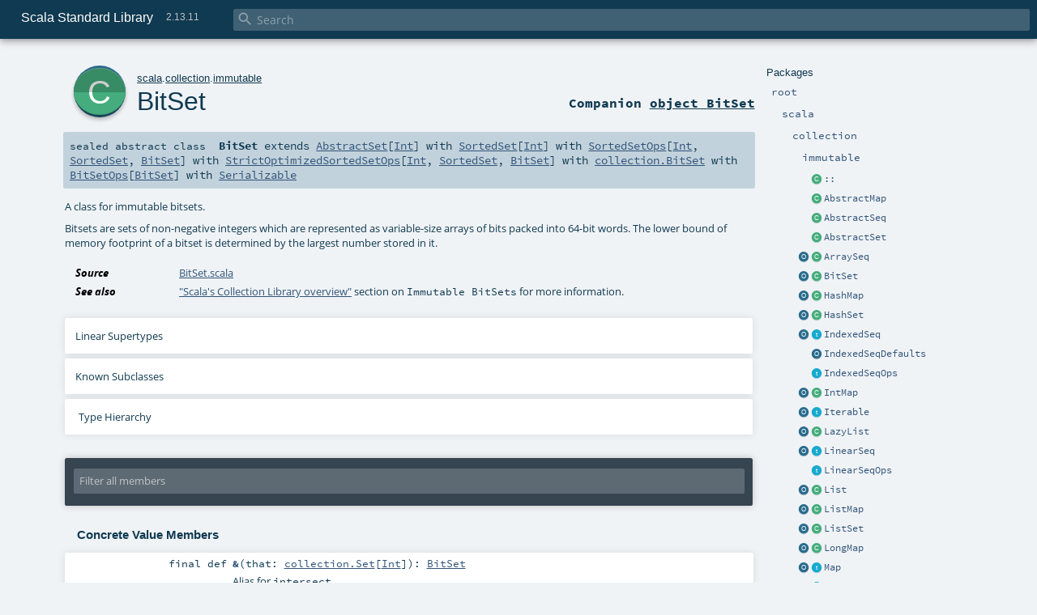

--- FILE ---
content_type: text/html
request_url: https://www.scala-lang.org/api/2.13.11/scala/collection/immutable/BitSet.html
body_size: 50303
content:
<!DOCTYPE html ><html><head><meta http-equiv="X-UA-Compatible" content="IE=edge"/><meta content="width=device-width, initial-scale=1.0, maximum-scale=1.0, user-scalable=no" name="viewport"/><title>Scala Standard Library 2.13.11 - scala.collection.immutable.BitSet</title><meta content="Scala Standard Library 2.13.11 - scala.collection.immutable.BitSet" name="description"/><meta content="Scala Standard Library 2.13.11 scala.collection.immutable.BitSet" name="keywords"/><meta http-equiv="content-type" content="text/html; charset=UTF-8"/><link href="../../../lib/index.css" media="screen" type="text/css" rel="stylesheet"/><link href="../../../lib/template.css" media="screen" type="text/css" rel="stylesheet"/><link href="../../../lib/print.css" media="print" type="text/css" rel="stylesheet"/><link href="../../../lib/diagrams.css" media="screen" type="text/css" rel="stylesheet" id="diagrams-css"/><script type="text/javascript" src="../../../lib/jquery.min.js"></script><script type="text/javascript" src="../../../lib/index.js"></script><script type="text/javascript" src="../../../index.js"></script><script type="text/javascript" src="../../../lib/scheduler.js"></script><script type="text/javascript" src="../../../lib/template.js"></script><script type="text/javascript" src="https://d3js.org/d3.v4.js"></script><script type="text/javascript" src="https://cdn.jsdelivr.net/npm/graphlib-dot@0.6.2/dist/graphlib-dot.min.js"></script><script type="text/javascript" src="https://cdnjs.cloudflare.com/ajax/libs/dagre-d3/0.6.1/dagre-d3.min.js"></script><script type="text/javascript">/* this variable can be used by the JS to determine the path to the root document */
var toRoot = '../../../';</script></head><body><div id="search"><span id="doc-title">Scala Standard Library<span id="doc-version">2.13.11</span></span> <span class="close-results"><span class="left">&lt;</span> Back</span><div id="textfilter"><span class="input"><input autocapitalize="none" placeholder="Search" id="index-input" type="text" accesskey="/"/><i class="clear material-icons"></i><i id="search-icon" class="material-icons"></i></span></div></div><div id="search-results"><div id="search-progress"><div id="progress-fill"></div></div><div id="results-content"><div id="entity-results"></div><div id="member-results"></div></div></div><div id="content-scroll-container" style="-webkit-overflow-scrolling: touch;"><div id="content-container" style="-webkit-overflow-scrolling: touch;"><div id="subpackage-spacer"><div id="packages"><h1>Packages</h1><ul><li class="indented0 " name="_root_.root" group="Ungrouped" fullComment="yes" data-isabs="false" visbl="pub"><a id="_root_" class="anchorToMember"></a><a id="root:_root_" class="anchorToMember"></a> <span class="permalink"><a href="../../../index.html" title="Permalink"><i class="material-icons"></i></a></span> <span class="modifier_kind"><span class="modifier"></span> <span class="kind">package</span></span> <span class="symbol"><a href="../../../index.html" title="This is the documentation for the Scala standard library."><span class="name">root</span></a></span><p class="shortcomment cmt">This is the documentation for the Scala standard library.</p><div class="fullcomment"><div class="comment cmt"><p>This is the documentation for the Scala standard library.</p><h4> Package structure </h4><p>The <a href="../../index.html" name="scala" id="scala" class="extype">scala</a> package contains core types like <a href="../../Int.html" name="scala.Int" id="scala.Int" class="extype"><code>Int</code></a>, <a href="../../Float.html" name="scala.Float" id="scala.Float" class="extype"><code>Float</code></a>, <a href="../../Array.html" name="scala.Array" id="scala.Array" class="extype"><code>Array</code></a>
or <a href="../../Option.html" name="scala.Option" id="scala.Option" class="extype"><code>Option</code></a> which are accessible in all Scala compilation units without explicit qualification or
imports.</p><p>Notable packages include:</p><ul><li><a href="../index.html" name="scala.collection" id="scala.collection" class="extype"><code>scala.collection</code></a> and its sub-packages contain Scala's collections framework<ul><li><a href="index.html" name="scala.collection.immutable" id="scala.collection.immutable" class="extype"><code>scala.collection.immutable</code></a> - Immutable, sequential data-structures such as
      <a href="Vector.html" name="scala.collection.immutable.Vector" id="scala.collection.immutable.Vector" class="extype"><code>Vector</code></a>, <a href="List.html" name="scala.collection.immutable.List" id="scala.collection.immutable.List" class="extype"><code>List</code></a>,
      <a href="Range.html" name="scala.collection.immutable.Range" id="scala.collection.immutable.Range" class="extype"><code>Range</code></a>, <a href="HashMap.html" name="scala.collection.immutable.HashMap" id="scala.collection.immutable.HashMap" class="extype"><code>HashMap</code></a> or
      <a href="HashSet.html" name="scala.collection.immutable.HashSet" id="scala.collection.immutable.HashSet" class="extype"><code>HashSet</code></a></li><li><a href="../mutable/index.html" name="scala.collection.mutable" id="scala.collection.mutable" class="extype"><code>scala.collection.mutable</code></a> - Mutable, sequential data-structures such as
      <a href="../mutable/ArrayBuffer.html" name="scala.collection.mutable.ArrayBuffer" id="scala.collection.mutable.ArrayBuffer" class="extype"><code>ArrayBuffer</code></a>,
      <a href="../mutable/StringBuilder.html" name="scala.collection.mutable.StringBuilder" id="scala.collection.mutable.StringBuilder" class="extype"><code>StringBuilder</code></a>,
      <a href="../mutable/HashMap.html" name="scala.collection.mutable.HashMap" id="scala.collection.mutable.HashMap" class="extype"><code>HashMap</code></a> or <a href="../mutable/HashSet.html" name="scala.collection.mutable.HashSet" id="scala.collection.mutable.HashSet" class="extype"><code>HashSet</code></a></li><li><a href="../concurrent/index.html" name="scala.collection.concurrent" id="scala.collection.concurrent" class="extype"><code>scala.collection.concurrent</code></a> - Mutable, concurrent data-structures such as
      <a href="../concurrent/TrieMap.html" name="scala.collection.concurrent.TrieMap" id="scala.collection.concurrent.TrieMap" class="extype"><code>TrieMap</code></a></li></ul></li><li><a href="../../concurrent/index.html" name="scala.concurrent" id="scala.concurrent" class="extype"><code>scala.concurrent</code></a> - Primitives for concurrent programming such as
    <a href="../../concurrent/Future.html" name="scala.concurrent.Future" id="scala.concurrent.Future" class="extype"><code>Futures</code></a> and <a href="../../concurrent/Promise.html" name="scala.concurrent.Promise" id="scala.concurrent.Promise" class="extype"><code>Promises</code></a></li><li><a href="../../io/index.html" name="scala.io" id="scala.io" class="extype"><code>scala.io</code></a>     - Input and output operations</li><li><a href="../../math/index.html" name="scala.math" id="scala.math" class="extype"><code>scala.math</code></a>   - Basic math functions and additional numeric types like
    <a href="../../math/BigInt.html" name="scala.math.BigInt" id="scala.math.BigInt" class="extype"><code>BigInt</code></a> and <a href="../../math/BigDecimal.html" name="scala.math.BigDecimal" id="scala.math.BigDecimal" class="extype"><code>BigDecimal</code></a></li><li><a href="../../sys/index.html" name="scala.sys" id="scala.sys" class="extype"><code>scala.sys</code></a>    - Interaction with other processes and the operating system</li><li><a href="../../util/matching/index.html" name="scala.util.matching" id="scala.util.matching" class="extype"><code>scala.util.matching</code></a> - <a href="../../util/matching/Regex.html" name="scala.util.matching.Regex" id="scala.util.matching.Regex" class="extype">Regular expressions</a></li></ul><p>Other packages exist.  See the complete list on the right.</p><p>Additional parts of the standard library are shipped as separate libraries. These include:</p><ul><li><a href="https://www.scala-lang.org/api/current/scala-reflect/scala/reflect/index.html" target="_blank"><code>scala.reflect</code></a> - Scala's reflection API (scala-reflect.jar)</li><li><a href="https://github.com/scala/scala-xml" target="_blank"><code>scala.xml</code></a> - XML parsing, manipulation, and serialization (scala-xml.jar)</li><li><a href="https://github.com/scala/scala-parallel-collections" target="_blank"><code>scala.collection.parallel</code></a> - Parallel collections (scala-parallel-collections.jar)</li><li><a href="https://github.com/scala/scala-parser-combinators" target="_blank"><code>scala.util.parsing</code></a> - Parser combinators (scala-parser-combinators.jar)</li><li><a href="https://github.com/scala/scala-swing" target="_blank"><code>scala.swing</code></a> - A convenient wrapper around Java's GUI framework called Swing (scala-swing.jar)</li></ul><h4> Automatic imports </h4><p>Identifiers in the scala package and the <a href="../../Predef$.html" name="scala.Predef" id="scala.Predef" class="extype"><code>scala.Predef</code></a> object are always in scope by default.</p><p>Some of these identifiers are type aliases provided as shortcuts to commonly used classes.  For example, <code>List</code> is an alias for
<a href="List.html" name="scala.collection.immutable.List" id="scala.collection.immutable.List" class="extype"><code>scala.collection.immutable.List</code></a>.</p><p>Other aliases refer to classes provided by the underlying platform.  For example, on the JVM, <code>String</code> is an alias for <code>java.lang.String</code>.</p></div><dl class="attributes block"><dt>Definition Classes</dt><dd><a href="../../../index.html" name="_root_" id="_root_" class="extype">root</a></dd></dl></div></li><li class="indented1 " name="_root_.scala" group="Ungrouped" fullComment="yes" data-isabs="false" visbl="pub"><a id="scala" class="anchorToMember"></a><a id="scala:scala" class="anchorToMember"></a> <span class="permalink"><a href="../../../scala/index.html" title="Permalink"><i class="material-icons"></i></a></span> <span class="modifier_kind"><span class="modifier"></span> <span class="kind">package</span></span> <span class="symbol"><a href="../../index.html" title="Core Scala types."><span class="name">scala</span></a></span><p class="shortcomment cmt">Core Scala types.</p><div class="fullcomment"><div class="comment cmt"><p>Core Scala types. They are always available without an explicit import.</p></div><dl class="attributes block"><dt>Definition Classes</dt><dd><a href="../../../index.html" name="_root_" id="_root_" class="extype">root</a></dd></dl></div></li><li class="indented2 " name="scala.collection" group="Ungrouped" fullComment="yes" data-isabs="false" visbl="pub"><a id="collection" class="anchorToMember"></a><a id="collection:collection" class="anchorToMember"></a> <span class="permalink"><a href="../../../scala/collection/index.html" title="Permalink"><i class="material-icons"></i></a></span> <span class="modifier_kind"><span class="modifier"></span> <span class="kind">package</span></span> <span class="symbol"><a href="../index.html" title=""><span class="name">collection</span></a></span><div class="fullcomment"><dl class="attributes block"><dt>Definition Classes</dt><dd><a href="../../index.html" name="scala" id="scala" class="extype">scala</a></dd></dl></div></li><li class="indented3 " name="scala.collection.immutable" group="Ungrouped" fullComment="yes" data-isabs="false" visbl="pub"><a id="immutable" class="anchorToMember"></a><a id="immutable:immutable" class="anchorToMember"></a> <span class="permalink"><a href="../../../scala/collection/immutable/index.html" title="Permalink"><i class="material-icons"></i></a></span> <span class="modifier_kind"><span class="modifier"></span> <span class="kind">package</span></span> <span class="symbol"><a href="index.html" title=""><span class="name">immutable</span></a></span><div class="fullcomment"><dl class="attributes block"><dt>Definition Classes</dt><dd><a href="../index.html" name="scala.collection" id="scala.collection" class="extype">collection</a></dd></dl></div></li><li class="current-entities indented3"><span class="separator"></span> <a href="$colon$colon.html" title="" class="class"></a><a href="$colon$colon.html" title="">::</a></li><li class="current-entities indented3"><span class="separator"></span> <a href="AbstractMap.html" title="Explicit instantiation of the Map trait to reduce class file size in subclasses." class="class"></a><a href="AbstractMap.html" title="Explicit instantiation of the Map trait to reduce class file size in subclasses.">AbstractMap</a></li><li class="current-entities indented3"><span class="separator"></span> <a href="AbstractSeq.html" title="Explicit instantiation of the Seq trait to reduce class file size in subclasses." class="class"></a><a href="AbstractSeq.html" title="Explicit instantiation of the Seq trait to reduce class file size in subclasses.">AbstractSeq</a></li><li class="current-entities indented3"><span class="separator"></span> <a href="AbstractSet.html" title="Explicit instantiation of the Set trait to reduce class file size in subclasses." class="class"></a><a href="AbstractSet.html" title="Explicit instantiation of the Set trait to reduce class file size in subclasses.">AbstractSet</a></li><li class="current-entities indented3"><a href="ArraySeq$.html" title="This object provides a set of operations to create ArraySeq values." class="object"></a> <a href="ArraySeq.html" title="An immutable array." class="class"></a><a href="ArraySeq.html" title="An immutable array.">ArraySeq</a></li><li class="current-entities indented3"><a href="BitSet$.html" title="This object provides a set of operations to create immutable.BitSet values." class="object"></a> <a href="" title="A class for immutable bitsets." class="class"></a><a href="" title="A class for immutable bitsets.">BitSet</a></li><li class="current-entities indented3"><a href="HashMap$.html" title="This object provides a set of operations to create immutable.HashMap values." class="object"></a> <a href="HashMap.html" title="This class implements immutable maps using a Compressed Hash-Array Mapped Prefix-tree." class="class"></a><a href="HashMap.html" title="This class implements immutable maps using a Compressed Hash-Array Mapped Prefix-tree.">HashMap</a></li><li class="current-entities indented3"><a href="HashSet$.html" title="This object provides a set of operations to create immutable.HashSet values." class="object"></a> <a href="HashSet.html" title="This class implements immutable sets using a Compressed Hash-Array Mapped Prefix-tree." class="class"></a><a href="HashSet.html" title="This class implements immutable sets using a Compressed Hash-Array Mapped Prefix-tree.">HashSet</a></li><li class="current-entities indented3"><a href="IndexedSeq$.html" title="" class="object"></a> <a href="IndexedSeq.html" title="Base trait for immutable indexed sequences that have efficient apply and length" class="trait"></a><a href="IndexedSeq.html" title="Base trait for immutable indexed sequences that have efficient apply and length">IndexedSeq</a></li><li class="current-entities indented3"><span class="separator"></span> <a href="IndexedSeqDefaults$.html" title="" class="object"></a><a href="IndexedSeqDefaults$.html" title="">IndexedSeqDefaults</a></li><li class="current-entities indented3"><span class="separator"></span> <a href="IndexedSeqOps.html" title="Base trait for immutable indexed Seq operations" class="trait"></a><a href="IndexedSeqOps.html" title="Base trait for immutable indexed Seq operations">IndexedSeqOps</a></li><li class="current-entities indented3"><a href="IntMap$.html" title="A companion object for integer maps." class="object"></a> <a href="IntMap.html" title="Specialised immutable map structure for integer keys, based on Fast Mergeable Integer Maps by Okasaki and Gill." class="class"></a><a href="IntMap.html" title="Specialised immutable map structure for integer keys, based on Fast Mergeable Integer Maps by Okasaki and Gill.">IntMap</a></li><li class="current-entities indented3"><a href="Iterable$.html" title="" class="object"></a> <a href="Iterable.html" title="A trait for collections that are guaranteed immutable." class="trait"></a><a href="Iterable.html" title="A trait for collections that are guaranteed immutable.">Iterable</a></li><li class="current-entities indented3"><a href="LazyList$.html" title="This object provides a set of operations to create LazyList values." class="object"></a> <a href="LazyList.html" title="This class implements an immutable linked list." class="class"></a><a href="LazyList.html" title="This class implements an immutable linked list.">LazyList</a></li><li class="current-entities indented3"><a href="LinearSeq$.html" title="" class="object"></a> <a href="LinearSeq.html" title="Base trait for immutable linear sequences that have efficient head and tail" class="trait"></a><a href="LinearSeq.html" title="Base trait for immutable linear sequences that have efficient head and tail">LinearSeq</a></li><li class="current-entities indented3"><span class="separator"></span> <a href="LinearSeqOps.html" title="" class="trait"></a><a href="LinearSeqOps.html" title="">LinearSeqOps</a></li><li class="current-entities indented3"><a href="List$.html" title="This object provides a set of operations to create List values." class="object"></a> <a href="List.html" title="A class for immutable linked lists representing ordered collections of elements of type A." class="class"></a><a href="List.html" title="A class for immutable linked lists representing ordered collections of elements of type A.">List</a></li><li class="current-entities indented3"><a href="ListMap$.html" title="This object provides a set of operations to create ListMap values." class="object"></a> <a href="ListMap.html" title="This class implements immutable maps using a list-based data structure." class="class"></a><a href="ListMap.html" title="This class implements immutable maps using a list-based data structure.">ListMap</a></li><li class="current-entities indented3"><a href="ListSet$.html" title="This object provides a set of operations to create ListSet values." class="object"></a> <a href="ListSet.html" title="This class implements immutable sets using a list-based data structure." class="class"></a><a href="ListSet.html" title="This class implements immutable sets using a list-based data structure.">ListSet</a></li><li class="current-entities indented3"><a href="LongMap$.html" title="A companion object for long maps." class="object"></a> <a href="LongMap.html" title="Specialised immutable map structure for long keys, based on Fast Mergeable Long Maps by Okasaki and Gill." class="class"></a><a href="LongMap.html" title="Specialised immutable map structure for long keys, based on Fast Mergeable Long Maps by Okasaki and Gill.">LongMap</a></li><li class="current-entities indented3"><a href="Map$.html" title="This object provides a set of operations to create immutable.Map values." class="object"></a> <a href="Map.html" title="Base type of immutable Maps" class="trait"></a><a href="Map.html" title="Base type of immutable Maps">Map</a></li><li class="current-entities indented3"><span class="separator"></span> <a href="MapOps.html" title="Base trait of immutable Maps implementations" class="trait"></a><a href="MapOps.html" title="Base trait of immutable Maps implementations">MapOps</a></li><li class="current-entities indented3"><span class="separator"></span> <a href="Nil$.html" title="" class="object"></a><a href="Nil$.html" title="">Nil</a></li><li class="current-entities indented3"><a href="NumericRange$.html" title="A companion object for numeric ranges." class="object"></a> <a href="NumericRange.html" title="NumericRange is a more generic version of the Range class which works with arbitrary types." class="class"></a><a href="NumericRange.html" title="NumericRange is a more generic version of the Range class which works with arbitrary types.">NumericRange</a></li><li class="current-entities indented3"><a href="Queue$.html" title="This object provides a set of operations to create immutable.Queue values." class="object"></a> <a href="Queue.html" title="Queue objects implement data structures that allow to insert and retrieve elements in a first-in-first-out (FIFO) manner." class="class"></a><a href="Queue.html" title="Queue objects implement data structures that allow to insert and retrieve elements in a first-in-first-out (FIFO) manner.">Queue</a></li><li class="current-entities indented3"><a href="Range$.html" title="Companion object for ranges." class="object"></a> <a href="Range.html" title="The Range class represents integer values in range [start;end) with non-zero step value step." class="class"></a><a href="Range.html" title="The Range class represents integer values in range [start;end) with non-zero step value step.">Range</a></li><li class="current-entities indented3"><a href="Seq$.html" title="This object provides a set of operations to create immutable.Seq values." class="object"></a> <a href="Seq.html" title="" class="trait"></a><a href="Seq.html" title="">Seq</a></li><li class="current-entities indented3"><a href="SeqMap$.html" title="" class="object"></a> <a href="SeqMap.html" title="A base trait for ordered, immutable maps." class="trait"></a><a href="SeqMap.html" title="A base trait for ordered, immutable maps.">SeqMap</a></li><li class="current-entities indented3"><span class="separator"></span> <a href="SeqOps.html" title="" class="trait"></a><a href="SeqOps.html" title="">SeqOps</a></li><li class="current-entities indented3"><a href="Set$.html" title="This object provides a set of operations to create immutable.Set values." class="object"></a> <a href="Set.html" title="Base trait for immutable set collections" class="trait"></a><a href="Set.html" title="Base trait for immutable set collections">Set</a></li><li class="current-entities indented3"><span class="separator"></span> <a href="SetOps.html" title="Base trait for immutable set operations" class="trait"></a><a href="SetOps.html" title="Base trait for immutable set operations">SetOps</a></li><li class="current-entities indented3"><a href="SortedMap$.html" title="" class="object"></a> <a href="SortedMap.html" title="An immutable map whose key-value pairs are sorted according to an scala.math.Ordering on the keys." class="trait"></a><a href="SortedMap.html" title="An immutable map whose key-value pairs are sorted according to an scala.math.Ordering on the keys.">SortedMap</a></li><li class="current-entities indented3"><span class="separator"></span> <a href="SortedMapOps.html" title="" class="trait"></a><a href="SortedMapOps.html" title="">SortedMapOps</a></li><li class="current-entities indented3"><a href="SortedSet$.html" title="This object provides a set of operations to create immutable.SortedSet values." class="object"></a> <a href="SortedSet.html" title="Base trait for sorted sets" class="trait"></a><a href="SortedSet.html" title="Base trait for sorted sets">SortedSet</a></li><li class="current-entities indented3"><span class="separator"></span> <a href="SortedSetOps.html" title="" class="trait"></a><a href="SortedSetOps.html" title="">SortedSetOps</a></li><li class="current-entities indented3"><a href="Stream$.html" title="" class="object"></a> <a href="Stream.html" title="" class="class"></a><a href="Stream.html" title="">Stream</a></li><li class="current-entities indented3"><span class="separator"></span> <a href="StrictOptimizedMapOps.html" title="" class="trait"></a><a href="StrictOptimizedMapOps.html" title="">StrictOptimizedMapOps</a></li><li class="current-entities indented3"><span class="separator"></span> <a href="StrictOptimizedSeqOps.html" title="Trait that overrides operations to take advantage of strict builders." class="trait"></a><a href="StrictOptimizedSeqOps.html" title="Trait that overrides operations to take advantage of strict builders.">StrictOptimizedSeqOps</a></li><li class="current-entities indented3"><span class="separator"></span> <a href="StrictOptimizedSetOps.html" title="" class="trait"></a><a href="StrictOptimizedSetOps.html" title="">StrictOptimizedSetOps</a></li><li class="current-entities indented3"><span class="separator"></span> <a href="StrictOptimizedSortedMapOps.html" title="" class="trait"></a><a href="StrictOptimizedSortedMapOps.html" title="">StrictOptimizedSortedMapOps</a></li><li class="current-entities indented3"><span class="separator"></span> <a href="StrictOptimizedSortedSetOps.html" title="" class="trait"></a><a href="StrictOptimizedSortedSetOps.html" title="">StrictOptimizedSortedSetOps</a></li><li class="current-entities indented3"><a href="TreeMap$.html" title="This object provides a set of operations to create immutable.TreeMap values." class="object"></a> <a href="TreeMap.html" title="An immutable SortedMap whose values are stored in a red-black tree." class="class"></a><a href="TreeMap.html" title="An immutable SortedMap whose values are stored in a red-black tree.">TreeMap</a></li><li class="current-entities indented3"><a href="TreeSeqMap$.html" title="" class="object"></a> <a href="TreeSeqMap.html" title="This class implements an immutable map that preserves order using a hash map for the key to value mapping to provide efficient lookup, and a tree for the ordering of the keys to provide efficient insertion/modification order traversal and destructuring." class="class"></a><a href="TreeSeqMap.html" title="This class implements an immutable map that preserves order using a hash map for the key to value mapping to provide efficient lookup, and a tree for the ordering of the keys to provide efficient insertion/modification order traversal and destructuring.">TreeSeqMap</a></li><li class="current-entities indented3"><a href="TreeSet$.html" title="This object provides a set of operations to create immutable.TreeSet values." class="object"></a> <a href="TreeSet.html" title="This class implements immutable sorted sets using a tree." class="class"></a><a href="TreeSet.html" title="This class implements immutable sorted sets using a tree.">TreeSet</a></li><li class="current-entities indented3"><a href="Vector$.html" title="This object provides a set of operations to create Vector values." class="object"></a> <a href="Vector.html" title="Vector is a general-purpose, immutable data structure." class="class"></a><a href="Vector.html" title="Vector is a general-purpose, immutable data structure.">Vector</a></li><li class="current-entities indented3"><span class="separator"></span> <a href="VectorBuilder.html" title="" class="class"></a><a href="VectorBuilder.html" title="">VectorBuilder</a></li><li class="current-entities indented3"><a href="VectorMap$.html" title="" class="object"></a> <a href="VectorMap.html" title="This class implements immutable maps using a vector/map-based data structure, which preserves insertion order." class="class"></a><a href="VectorMap.html" title="This class implements immutable maps using a vector/map-based data structure, which preserves insertion order.">VectorMap</a></li><li class="current-entities indented3"><a href="WrappedString$.html" title="A companion object for wrapped strings." class="object"></a> <a href="WrappedString.html" title="This class serves as a wrapper augmenting Strings with all the operations found in indexed sequences." class="class"></a><a href="WrappedString.html" title="This class serves as a wrapper augmenting Strings with all the operations found in indexed sequences.">WrappedString</a></li></ul></div></div><div id="content"><body class="class type"><div id="definition"><a href="BitSet$.html" title="See companion object"><div class="big-circle class-companion-object">c</div></a><p id="owner"><a href="../../index.html" name="scala" id="scala" class="extype">scala</a>.<a href="../index.html" name="scala.collection" id="scala.collection" class="extype">collection</a>.<a href="index.html" name="scala.collection.immutable" id="scala.collection.immutable" class="extype">immutable</a></p><h1><a href="BitSet$.html" title="See companion object">BitSet</a><span class="permalink"><a href="../../../scala/collection/immutable/BitSet.html" title="Permalink"><i class="material-icons"></i></a></span></h1><h3><span class="morelinks"><div>Companion <a href="BitSet$.html" title="See companion object">object BitSet</a></div></span></h3></div><h4 id="signature" class="signature"><span class="modifier_kind"><span class="modifier">sealed abstract </span> <span class="kind">class</span></span> <span class="symbol"><span class="name">BitSet</span><span class="result"> extends <a href="AbstractSet.html" name="scala.collection.immutable.AbstractSet" id="scala.collection.immutable.AbstractSet" class="extype">AbstractSet</a>[<a href="../../Int.html" name="scala.Int" id="scala.Int" class="extype">Int</a>] with <a href="SortedSet.html" name="scala.collection.immutable.SortedSet" id="scala.collection.immutable.SortedSet" class="extype">SortedSet</a>[<a href="../../Int.html" name="scala.Int" id="scala.Int" class="extype">Int</a>] with <a href="SortedSetOps.html" name="scala.collection.immutable.SortedSetOps" id="scala.collection.immutable.SortedSetOps" class="extype">SortedSetOps</a>[<a href="../../Int.html" name="scala.Int" id="scala.Int" class="extype">Int</a>, <a href="SortedSet.html" name="scala.collection.immutable.SortedSet" id="scala.collection.immutable.SortedSet" class="extype">SortedSet</a>, <a href="" name="scala.collection.immutable.BitSet" id="scala.collection.immutable.BitSet" class="extype">BitSet</a>] with <a href="StrictOptimizedSortedSetOps.html" name="scala.collection.immutable.StrictOptimizedSortedSetOps" id="scala.collection.immutable.StrictOptimizedSortedSetOps" class="extype">StrictOptimizedSortedSetOps</a>[<a href="../../Int.html" name="scala.Int" id="scala.Int" class="extype">Int</a>, <a href="SortedSet.html" name="scala.collection.immutable.SortedSet" id="scala.collection.immutable.SortedSet" class="extype">SortedSet</a>, <a href="" name="scala.collection.immutable.BitSet" id="scala.collection.immutable.BitSet" class="extype">BitSet</a>] with <a href="../BitSet.html" name="scala.collection.BitSet" id="scala.collection.BitSet" class="extype">collection.BitSet</a> with <a href="../BitSetOps.html" name="scala.collection.BitSetOps" id="scala.collection.BitSetOps" class="extype">BitSetOps</a>[<a href="" name="scala.collection.immutable.BitSet" id="scala.collection.immutable.BitSet" class="extype">BitSet</a>] with <a href="../../index.html#Serializable=java.io.Serializable" name="scala.Serializable" id="scala.Serializable" class="extmbr">Serializable</a></span></span></h4><div id="comment" class="fullcommenttop"><div class="comment cmt"><p>A class for immutable bitsets.</p><p> Bitsets are sets of non-negative integers which are represented as
 variable-size arrays of bits packed into 64-bit words. The lower bound of memory footprint of a bitset is
 determined by the largest number stored in it.</p></div><dl class="attributes block"><dt>Source</dt><dd><a href="https://github.com/scala/scala/tree/v2.13.11/src/library/scala/collection/immutable/BitSet.scala#L29" target="_blank">BitSet.scala</a></dd><dt>See also</dt><dd><span class="cmt"><p><a href="https://docs.scala-lang.org/overviews/collections-2.13/concrete-immutable-collection-classes.html#immutable-bitsets" target="_blank">"Scala's Collection Library overview"</a>
 section on <code>Immutable BitSets</code> for more information.</p></span></dd></dl><div class="toggleContainer"><div class="toggle block"><span>Linear Supertypes</span><div class="superTypes hiddenContent"><a href="https://docs.oracle.com/javase/8/docs/api/java/io/Serializable.html#java.io.Serializable" name="java.io.Serializable" id="java.io.Serializable" class="extype">java.io.Serializable</a>, <a href="../BitSet.html" name="scala.collection.BitSet" id="scala.collection.BitSet" class="extype">collection.BitSet</a>, <a href="../BitSetOps.html" name="scala.collection.BitSetOps" id="scala.collection.BitSetOps" class="extype">BitSetOps</a>[<a href="" name="scala.collection.immutable.BitSet" id="scala.collection.immutable.BitSet" class="extype">BitSet</a>], <a href="StrictOptimizedSortedSetOps.html" name="scala.collection.immutable.StrictOptimizedSortedSetOps" id="scala.collection.immutable.StrictOptimizedSortedSetOps" class="extype">StrictOptimizedSortedSetOps</a>[<a href="../../Int.html" name="scala.Int" id="scala.Int" class="extype">Int</a>, <a href="SortedSet.html" name="scala.collection.immutable.SortedSet" id="scala.collection.immutable.SortedSet" class="extype">SortedSet</a>, <a href="" name="scala.collection.immutable.BitSet" id="scala.collection.immutable.BitSet" class="extype">BitSet</a>], <a href="StrictOptimizedSetOps.html" name="scala.collection.immutable.StrictOptimizedSetOps" id="scala.collection.immutable.StrictOptimizedSetOps" class="extype">StrictOptimizedSetOps</a>[<a href="../../Int.html" name="scala.Int" id="scala.Int" class="extype">Int</a>, <a href="Set.html" name="scala.collection.immutable.Set" id="scala.collection.immutable.Set" class="extype">Set</a>, <a href="" name="scala.collection.immutable.BitSet" id="scala.collection.immutable.BitSet" class="extype">BitSet</a>], <a href="../StrictOptimizedSortedSetOps.html" name="scala.collection.StrictOptimizedSortedSetOps" id="scala.collection.StrictOptimizedSortedSetOps" class="extype">collection.StrictOptimizedSortedSetOps</a>[<a href="../../Int.html" name="scala.Int" id="scala.Int" class="extype">Int</a>, <a href="SortedSet.html" name="scala.collection.immutable.SortedSet" id="scala.collection.immutable.SortedSet" class="extype">SortedSet</a>, <a href="" name="scala.collection.immutable.BitSet" id="scala.collection.immutable.BitSet" class="extype">BitSet</a>], <a href="../StrictOptimizedSetOps.html" name="scala.collection.StrictOptimizedSetOps" id="scala.collection.StrictOptimizedSetOps" class="extype">collection.StrictOptimizedSetOps</a>[<a href="../../Int.html" name="scala.Int" id="scala.Int" class="extype">Int</a>, [_]<a href="Set.html" name="scala.collection.immutable.Set" id="scala.collection.immutable.Set" class="extype">Set</a>[<span name="scala.collection.StrictOptimizedSetOps.CC._" class="extype">_</span>], <a href="" name="scala.collection.immutable.BitSet" id="scala.collection.immutable.BitSet" class="extype">BitSet</a>], <a href="../StrictOptimizedIterableOps.html" name="scala.collection.StrictOptimizedIterableOps" id="scala.collection.StrictOptimizedIterableOps" class="extype">StrictOptimizedIterableOps</a>[<a href="../../Int.html" name="scala.Int" id="scala.Int" class="extype">Int</a>, [_]<a href="Set.html" name="scala.collection.immutable.Set" id="scala.collection.immutable.Set" class="extype">Set</a>[<span name="scala.collection.StrictOptimizedIterableOps.CC._" class="extype">_</span>], <a href="" name="scala.collection.immutable.BitSet" id="scala.collection.immutable.BitSet" class="extype">BitSet</a>], <a href="SortedSet.html" name="scala.collection.immutable.SortedSet" id="scala.collection.immutable.SortedSet" class="extype">SortedSet</a>[<a href="../../Int.html" name="scala.Int" id="scala.Int" class="extype">Int</a>], <a href="SortedSetOps.html" name="scala.collection.immutable.SortedSetOps" id="scala.collection.immutable.SortedSetOps" class="extype">SortedSetOps</a>[<a href="../../Int.html" name="scala.Int" id="scala.Int" class="extype">Int</a>, <a href="SortedSet.html" name="scala.collection.immutable.SortedSet" id="scala.collection.immutable.SortedSet" class="extype">SortedSet</a>, <a href="" name="scala.collection.immutable.BitSet" id="scala.collection.immutable.BitSet" class="extype">BitSet</a>], <a href="../SortedSet.html" name="scala.collection.SortedSet" id="scala.collection.SortedSet" class="extype">collection.SortedSet</a>[<a href="../../Int.html" name="scala.Int" id="scala.Int" class="extype">Int</a>], <a href="../SortedSetFactoryDefaults.html" name="scala.collection.SortedSetFactoryDefaults" id="scala.collection.SortedSetFactoryDefaults" class="extype">SortedSetFactoryDefaults</a>[<a href="../../Int.html" name="scala.Int" id="scala.Int" class="extype">Int</a>, [X]<a href="SortedSet.html" name="scala.collection.immutable.SortedSet" id="scala.collection.immutable.SortedSet" class="extype">SortedSet</a>[<span name="scala.collection.SortedSetFactoryDefaults.CC.X" class="extype">X</span>], [x]<a href="Set.html" name="scala.collection.immutable.Set" id="scala.collection.immutable.Set" class="extype">Set</a>[<span name="scala.collection.SortedSetFactoryDefaults.WithFilterCC.x" class="extype">x</span>]], <a href="../SortedSetOps.html" name="scala.collection.SortedSetOps" id="scala.collection.SortedSetOps" class="extype">collection.SortedSetOps</a>[<a href="../../Int.html" name="scala.Int" id="scala.Int" class="extype">Int</a>, [X]<a href="SortedSet.html" name="scala.collection.immutable.SortedSet" id="scala.collection.immutable.SortedSet" class="extype">SortedSet</a>[<span name="scala.collection.SortedSetOps.CC.X" class="extype">X</span>], <a href="" name="scala.collection.immutable.BitSet" id="scala.collection.immutable.BitSet" class="extype">BitSet</a>], <a href="../SortedOps.html" name="scala.collection.SortedOps" id="scala.collection.SortedOps" class="extype">SortedOps</a>[<a href="../../Int.html" name="scala.Int" id="scala.Int" class="extype">Int</a>, <a href="" name="scala.collection.immutable.BitSet" id="scala.collection.immutable.BitSet" class="extype">BitSet</a>], <a href="AbstractSet.html" name="scala.collection.immutable.AbstractSet" id="scala.collection.immutable.AbstractSet" class="extype">AbstractSet</a>[<a href="../../Int.html" name="scala.Int" id="scala.Int" class="extype">Int</a>], <a href="Set.html" name="scala.collection.immutable.Set" id="scala.collection.immutable.Set" class="extype">Set</a>[<a href="../../Int.html" name="scala.Int" id="scala.Int" class="extype">Int</a>], <a href="SetOps.html" name="scala.collection.immutable.SetOps" id="scala.collection.immutable.SetOps" class="extype">SetOps</a>[<a href="../../Int.html" name="scala.Int" id="scala.Int" class="extype">Int</a>, <a href="Set.html" name="scala.collection.immutable.Set" id="scala.collection.immutable.Set" class="extype">Set</a>, <a href="" name="scala.collection.immutable.BitSet" id="scala.collection.immutable.BitSet" class="extype">BitSet</a>], <a href="Iterable.html" name="scala.collection.immutable.Iterable" id="scala.collection.immutable.Iterable" class="extype">Iterable</a>[<a href="../../Int.html" name="scala.Int" id="scala.Int" class="extype">Int</a>], <a href="../AbstractSet.html" name="scala.collection.AbstractSet" id="scala.collection.AbstractSet" class="extype">collection.AbstractSet</a>[<a href="../../Int.html" name="scala.Int" id="scala.Int" class="extype">Int</a>], <a href="../Set.html" name="scala.collection.Set" id="scala.collection.Set" class="extype">collection.Set</a>[<a href="../../Int.html" name="scala.Int" id="scala.Int" class="extype">Int</a>], <a href="../../Equals.html" name="scala.Equals" id="scala.Equals" class="extype">Equals</a>, <a href="../SetOps.html" name="scala.collection.SetOps" id="scala.collection.SetOps" class="extype">collection.SetOps</a>[<a href="../../Int.html" name="scala.Int" id="scala.Int" class="extype">Int</a>, [_]<a href="Set.html" name="scala.collection.immutable.Set" id="scala.collection.immutable.Set" class="extype">Set</a>[<span name="scala.collection.SetOps.CC._" class="extype">_</span>], <a href="" name="scala.collection.immutable.BitSet" id="scala.collection.immutable.BitSet" class="extype">BitSet</a>], (<a href="../../Int.html" name="scala.Int" id="scala.Int" class="extype">Int</a>) =&gt; <a href="../../Boolean.html" name="scala.Boolean" id="scala.Boolean" class="extype">Boolean</a>, <a href="../AbstractIterable.html" name="scala.collection.AbstractIterable" id="scala.collection.AbstractIterable" class="extype">AbstractIterable</a>[<a href="../../Int.html" name="scala.Int" id="scala.Int" class="extype">Int</a>], <a href="../Iterable.html" name="scala.collection.Iterable" id="scala.collection.Iterable" class="extype">collection.Iterable</a>[<a href="../../Int.html" name="scala.Int" id="scala.Int" class="extype">Int</a>], <a href="../IterableFactoryDefaults.html" name="scala.collection.IterableFactoryDefaults" id="scala.collection.IterableFactoryDefaults" class="extype">IterableFactoryDefaults</a>[<a href="../../Int.html" name="scala.Int" id="scala.Int" class="extype">Int</a>, [x]<a href="Set.html" name="scala.collection.immutable.Set" id="scala.collection.immutable.Set" class="extype">Set</a>[<span name="scala.collection.IterableFactoryDefaults.CC.x" class="extype">x</span>]], <a href="../IterableOps.html" name="scala.collection.IterableOps" id="scala.collection.IterableOps" class="extype">IterableOps</a>[<a href="../../Int.html" name="scala.Int" id="scala.Int" class="extype">Int</a>, [_]<a href="Set.html" name="scala.collection.immutable.Set" id="scala.collection.immutable.Set" class="extype">Set</a>[<span name="scala.collection.IterableOps.CC._" class="extype">_</span>], <a href="" name="scala.collection.immutable.BitSet" id="scala.collection.immutable.BitSet" class="extype">BitSet</a>], <a href="../IterableOnceOps.html" name="scala.collection.IterableOnceOps" id="scala.collection.IterableOnceOps" class="extype">IterableOnceOps</a>[<a href="../../Int.html" name="scala.Int" id="scala.Int" class="extype">Int</a>, [_]<a href="Set.html" name="scala.collection.immutable.Set" id="scala.collection.immutable.Set" class="extype">Set</a>[<span name="scala.collection.IterableOnceOps.CC._" class="extype">_</span>], <a href="" name="scala.collection.immutable.BitSet" id="scala.collection.immutable.BitSet" class="extype">BitSet</a>], <a href="../IterableOnce.html" name="scala.collection.IterableOnce" id="scala.collection.IterableOnce" class="extype">IterableOnce</a>[<a href="../../Int.html" name="scala.Int" id="scala.Int" class="extype">Int</a>], <a href="../../AnyRef.html" name="scala.AnyRef" id="scala.AnyRef" class="extype">AnyRef</a>, <a href="../../Any.html" name="scala.Any" id="scala.Any" class="extype">Any</a></div></div></div><div class="toggleContainer"><div class="toggle block"><span>Known Subclasses</span><div class="subClasses hiddenContent"><a href="BitSet$$BitSet1.html" name="scala.collection.immutable.BitSet.BitSet1" id="scala.collection.immutable.BitSet.BitSet1" class="extype">BitSet1</a>, <a href="BitSet$$BitSet2.html" name="scala.collection.immutable.BitSet.BitSet2" id="scala.collection.immutable.BitSet.BitSet2" class="extype">BitSet2</a>, <a href="BitSet$$BitSetN.html" name="scala.collection.immutable.BitSet.BitSetN" id="scala.collection.immutable.BitSet.BitSetN" class="extype">BitSetN</a></div></div></div><div id="inheritance-diagram-container" class="toggleContainer block diagram-container"><span class="toggle diagram-link">Type Hierarchy</span><div id="inheritance-diagram" class="diagram hiddenContent"><svg id="graph1" class="class-diagram" width="800" height="600"></svg><script type="text/dot" id="dot1">
digraph G {
  
  subgraph clusterAll {
  style = "invis"
  subgraph clusterOutgoing {
  style = "invis"
  node11 [URL="../IterableOnceExtensionMethods.html#inheritance-diagram-container", label="IterableOnceExtensionMethods[Int]", id="graph1_11", class="implicit-outgoing class", tooltip="scala.collection.immutable.BitSet can be implicitly converted to IterableOnceExtensionMethods[Int] by the implicit method iterableOnceExtensionMethods in object scala.collection.IterableOnce"] ;
  
               }
  subgraph clusterThis {
  style="invis"
  node0 [URL="#inheritance-diagram-container", label="BitSet", id="graph1_0", class="this class", tooltip="scala.collection.immutable.BitSet (this class)"] ;
}
  
  
  node0 -> node11[label="implicitly", id="0_11", minlen="2", ltail="clusterThis", lhead="clusterOutgoing", constraint="false", class="implicit-outgoing", tooltip="BitSet can be implicitly converted to IterableOnceExtensionMethods[Int]"]
}
  
  node1 [URL="BitSet$$BitSet1.html#inheritance-diagram-container", label="BitSet1", id="graph1_1", class="default", tooltip="scala.collection.immutable.BitSet.BitSet1"] ;
  node2 [URL="BitSet$$BitSet2.html#inheritance-diagram-container", label="BitSet2", id="graph1_2", class="default", tooltip="scala.collection.immutable.BitSet.BitSet2"] ;
  node3 [URL="BitSet$$BitSetN.html#inheritance-diagram-container", label="BitSetN", id="graph1_3", class="default", tooltip="scala.collection.immutable.BitSet.BitSetN"] ;
  node4 [URL="AbstractSet.html#inheritance-diagram-container", label="AbstractSet[Int]", id="graph1_4", class="default", tooltip="scala.collection.immutable.AbstractSet"] ;
  node5 [URL="SortedSet.html#inheritance-diagram-container", label="SortedSet[Int]", id="graph1_5", class="default", tooltip="scala.collection.immutable.SortedSet"] ;
  node6 [URL="SortedSetOps.html#inheritance-diagram-container", label="SortedSetOps[Int, SortedSet, BitSet]", id="graph1_6", class="default", tooltip="scala.collection.immutable.SortedSetOps"] ;
  node7 [URL="StrictOptimizedSortedSetOps.html#inheritance-diagram-container", label="StrictOptimizedSortedSetOps[Int, SortedSet, BitSet]", id="graph1_7", class="default", tooltip="scala.collection.immutable.StrictOptimizedSortedSetOps"] ;
  node8 [URL="../BitSet.html#inheritance-diagram-container", label="collection.BitSet", id="graph1_8", class="default", tooltip="scala.collection.BitSet"] ;
  node9 [URL="../BitSetOps.html#inheritance-diagram-container", label="BitSetOps[BitSet]", id="graph1_9", class="default", tooltip="scala.collection.BitSetOps"] ;
  node10 [label="Serializable", id="graph1_10", class="default", tooltip="java.io.Serializable"] ;
  node4 -> node0 [arrowtail="empty", dir="back", id="graph1_4_0", class="inheritance", tooltip="BitSet is a subtype of AbstractSet[Int]"] ;node5 -> node0 [arrowtail="empty", dir="back", id="graph1_5_0", class="inheritance", tooltip="BitSet is a subtype of SortedSet[Int]"] ;node6 -> node0 [arrowtail="empty", dir="back", id="graph1_6_0", class="inheritance", tooltip="BitSet is a subtype of SortedSetOps[Int, SortedSet, BitSet]"] ;node7 -> node0 [arrowtail="empty", dir="back", id="graph1_7_0", class="inheritance", tooltip="BitSet is a subtype of StrictOptimizedSortedSetOps[Int, SortedSet, BitSet]"] ;node8 -> node0 [arrowtail="empty", dir="back", id="graph1_8_0", class="inheritance", tooltip="BitSet is a subtype of collection.BitSet"] ;node9 -> node0 [arrowtail="empty", dir="back", id="graph1_9_0", class="inheritance", tooltip="BitSet is a subtype of BitSetOps[BitSet]"] ;node10 -> node0 [arrowtail="empty", dir="back", id="graph1_10_0", class="inheritance", tooltip="BitSet is a subtype of Serializable"] ;
  node0 -> node1 [arrowtail="empty", dir="back", id="graph1_0_1", class="inheritance", tooltip="BitSet1 is a subtype of BitSet"] ;
  node0 -> node2 [arrowtail="empty", dir="back", id="graph1_0_2", class="inheritance", tooltip="BitSet2 is a subtype of BitSet"] ;
  node0 -> node3 [arrowtail="empty", dir="back", id="graph1_0_3", class="inheritance", tooltip="BitSetN is a subtype of BitSet"] ;
}
</script><script>$("#inheritance-diagram").bind('beforeShow', function() {
  if ($("svg#graph1").children().length == 0) {
    var dot = document.querySelector("#dot1").text;
    var svg = d3.select("#graph1");
    var inner = svg.append("g");

    // Set up zoom support
    var zoom = d3.zoom()
        .on("zoom", function() {
          inner.attr("transform", d3.event.transform);
        });
    svg.call(zoom);

    var render = new dagreD3.render();
    var g = graphlibDot.read(dot);
    render(inner, g);

    inner.selectAll("g.node").each(function(v) {
      // https://stackoverflow.com/questions/27381452/wrapping-existing-inline-svg-g-element-with-a-element
      var tgt = $("#"+ g.node(v).id +" g.label text")[0];
      var parent = tgt.parentNode;
      var a = document.createElementNS('http://www.w3.org/2000/svg', 'a');
      a.setAttributeNS('http://www.w3.org/1999/xlink', 'xlink:href', g.node(v).URL);
      a.appendChild(tgt);
      parent.appendChild(a);
    });
  }
})</script></div></div></div><div id="mbrsel"><div class="toggle"></div><div id="memberfilter"><i class="material-icons arrow"></i><span class="input"><input placeholder="Filter all members" id="mbrsel-input" type="text" accesskey="/"/></span><i class="clear material-icons"></i></div><div id="filterby"><div id="order"><span class="filtertype">Ordering</span><ol><li class="alpha in"><span>Alphabetic</span></li><li class="inherit out"><span>By Inheritance</span></li></ol></div><div class="ancestors"><span class="filtertype">Inherited<br/></span><ol id="linearization"><li class="in" name="scala.collection.immutable.BitSet"><span>BitSet</span></li><li class="in" name="java.io.Serializable"><span>Serializable</span></li><li class="in" name="scala.collection.BitSet"><span>BitSet</span></li><li class="in" name="scala.collection.BitSetOps"><span>BitSetOps</span></li><li class="in" name="scala.collection.immutable.StrictOptimizedSortedSetOps"><span>StrictOptimizedSortedSetOps</span></li><li class="in" name="scala.collection.immutable.StrictOptimizedSetOps"><span>StrictOptimizedSetOps</span></li><li class="in" name="scala.collection.StrictOptimizedSortedSetOps"><span>StrictOptimizedSortedSetOps</span></li><li class="in" name="scala.collection.StrictOptimizedSetOps"><span>StrictOptimizedSetOps</span></li><li class="in" name="scala.collection.StrictOptimizedIterableOps"><span>StrictOptimizedIterableOps</span></li><li class="in" name="scala.collection.immutable.SortedSet"><span>SortedSet</span></li><li class="in" name="scala.collection.immutable.SortedSetOps"><span>SortedSetOps</span></li><li class="in" name="scala.collection.SortedSet"><span>SortedSet</span></li><li class="in" name="scala.collection.SortedSetFactoryDefaults"><span>SortedSetFactoryDefaults</span></li><li class="in" name="scala.collection.SortedSetOps"><span>SortedSetOps</span></li><li class="in" name="scala.collection.SortedOps"><span>SortedOps</span></li><li class="in" name="scala.collection.immutable.AbstractSet"><span>AbstractSet</span></li><li class="in" name="scala.collection.immutable.Set"><span>Set</span></li><li class="in" name="scala.collection.immutable.SetOps"><span>SetOps</span></li><li class="in" name="scala.collection.immutable.Iterable"><span>Iterable</span></li><li class="in" name="scala.collection.AbstractSet"><span>AbstractSet</span></li><li class="in" name="scala.collection.Set"><span>Set</span></li><li class="in" name="scala.Equals"><span>Equals</span></li><li class="in" name="scala.collection.SetOps"><span>SetOps</span></li><li class="in" name="scala.Function1"><span>Function1</span></li><li class="in" name="scala.collection.AbstractIterable"><span>AbstractIterable</span></li><li class="in" name="scala.collection.Iterable"><span>Iterable</span></li><li class="in" name="scala.collection.IterableFactoryDefaults"><span>IterableFactoryDefaults</span></li><li class="in" name="scala.collection.IterableOps"><span>IterableOps</span></li><li class="in" name="scala.collection.IterableOnceOps"><span>IterableOnceOps</span></li><li class="in" name="scala.collection.IterableOnce"><span>IterableOnce</span></li><li class="in" name="scala.AnyRef"><span>AnyRef</span></li><li class="in" name="scala.Any"><span>Any</span></li></ol></div><div class="ancestors"><span class="filtertype">Implicitly<br/></span><ol id="implicits"><li class="in" name="scala.collection.IterableOnce.iterableOnceExtensionMethods" data-hidden="false"><span>by iterableOnceExtensionMethods</span></li><li class="in" name="scala.Predef.any2stringadd" data-hidden="true"><span>by any2stringadd</span></li><li class="in" name="scala.Predef.StringFormat" data-hidden="true"><span>by StringFormat</span></li><li class="in" name="scala.Predef.Ensuring" data-hidden="true"><span>by Ensuring</span></li><li class="in" name="scala.Predef.ArrowAssoc" data-hidden="true"><span>by ArrowAssoc</span></li></ol></div><div class="ancestors"><span class="filtertype"></span><ol><li class="hideall out"><span>Hide All</span></li><li class="showall in"><span>Show All</span></li></ol></div><div id="visbl"><span class="filtertype">Visibility</span><ol><li class="public in"><span>Public</span></li><li class="protected out"><span>Protected</span></li></ol></div></div></div><div id="template"><div id="allMembers"><div class="values members"><h3>Abstract Value Members</h3><ol><li class="indented0 " name="scala.collection.BitSetOps#nwords" group="Ungrouped" fullComment="yes" data-isabs="true" visbl="prt"><a id="nwords:Int" class="anchorToMember"></a> <span class="permalink"><a href="../../../scala/collection/immutable/BitSet.html#nwords:Int" title="Permalink"><i class="material-icons"></i></a></span> <span class="modifier_kind"><span class="modifier">abstract </span> <span class="kind">def</span></span> <span class="symbol"><span class="name">nwords</span><span class="result">: <a href="../../Int.html" name="scala.Int" id="scala.Int" class="extype">Int</a></span></span><p class="shortcomment cmt">The number of words (each with 64 bits) making up the set</p><div class="fullcomment"><div class="comment cmt"><p>The number of words (each with 64 bits) making up the set</p></div><dl class="attributes block"><dt>Attributes</dt><dd>protected[<a href="../index.html" name="scala.collection" id="scala.collection" class="extype">collection</a>] </dd><dt>Definition Classes</dt><dd><a href="../BitSetOps.html" name="scala.collection.BitSetOps" id="scala.collection.BitSetOps" class="extype">BitSetOps</a></dd></dl></div></li><li class="indented0 " name="scala.collection.immutable.BitSet#updateWord" group="Ungrouped" fullComment="yes" data-isabs="true" visbl="prt"><a id="updateWord(idx:Int,w:Long):scala.collection.immutable.BitSet" class="anchorToMember"></a><a id="updateWord(Int,Long):BitSet" class="anchorToMember"></a> <span class="permalink"><a href="../../../scala/collection/immutable/BitSet.html#updateWord(idx:Int,w:Long):scala.collection.immutable.BitSet" title="Permalink"><i class="material-icons"></i></a></span> <span class="modifier_kind"><span class="modifier">abstract </span> <span class="kind">def</span></span> <span class="symbol"><span class="name">updateWord</span><span class="params">(<span name="idx">idx: <a href="../../Int.html" name="scala.Int" id="scala.Int" class="extype">Int</a></span>, <span name="w">w: <a href="../../Long.html" name="scala.Long" id="scala.Long" class="extype">Long</a></span>)</span><span class="result">: <a href="" name="scala.collection.immutable.BitSet" id="scala.collection.immutable.BitSet" class="extype">BitSet</a></span></span><p class="shortcomment cmt">Update word at index <code>idx</code>; enlarge set if <code>idx</code> outside range of set.</p><div class="fullcomment"><div class="comment cmt"><p>Update word at index <code>idx</code>; enlarge set if <code>idx</code> outside range of set.
</p></div><dl class="attributes block"><dt>Attributes</dt><dd>protected </dd></dl></div></li><li class="indented0 " name="scala.collection.BitSetOps#word" group="Ungrouped" fullComment="yes" data-isabs="true" visbl="prt"><a id="word(idx:Int):Long" class="anchorToMember"></a><a id="word(Int):Long" class="anchorToMember"></a> <span class="permalink"><a href="../../../scala/collection/immutable/BitSet.html#word(idx:Int):Long" title="Permalink"><i class="material-icons"></i></a></span> <span class="modifier_kind"><span class="modifier">abstract </span> <span class="kind">def</span></span> <span class="symbol"><span class="name">word</span><span class="params">(<span name="idx">idx: <a href="../../Int.html" name="scala.Int" id="scala.Int" class="extype">Int</a></span>)</span><span class="result">: <a href="../../Long.html" name="scala.Long" id="scala.Long" class="extype">Long</a></span></span><p class="shortcomment cmt">The words at index <code>idx</code>, or 0L if outside the range of the set
 <b>Note:</b> requires <code>idx &gt;= 0</code>
</p><div class="fullcomment"><div class="comment cmt"><p>The words at index <code>idx</code>, or 0L if outside the range of the set
 <b>Note:</b> requires <code>idx &gt;= 0</code>
</p></div><dl class="attributes block"><dt>Attributes</dt><dd>protected[<a href="../index.html" name="scala.collection" id="scala.collection" class="extype">collection</a>] </dd><dt>Definition Classes</dt><dd><a href="../BitSetOps.html" name="scala.collection.BitSetOps" id="scala.collection.BitSetOps" class="extype">BitSetOps</a></dd></dl></div></li></ol></div><div class="values members"><h3>Concrete Value Members</h3><ol><li class="indented0 " name="scala.AnyRef#!=" group="Ungrouped" fullComment="yes" data-isabs="false" visbl="pub"><a id="!=(x$1:Any):Boolean" class="anchorToMember"></a><a id="!=(Any):Boolean" class="anchorToMember"></a> <span class="permalink"><a href="../../../scala/collection/immutable/BitSet.html#!=(x$1:Any):Boolean" title="Permalink"><i class="material-icons"></i></a></span> <span class="modifier_kind"><span class="modifier">final </span> <span class="kind">def</span></span> <span class="symbol"><span class="name" title="gt4s: $bang$eq">!=</span><span class="params">(<span name="arg0">arg0: <a href="../../Any.html" name="scala.Any" id="scala.Any" class="extype">Any</a></span>)</span><span class="result">: <a href="../../Boolean.html" name="scala.Boolean" id="scala.Boolean" class="extype">Boolean</a></span></span><p class="shortcomment cmt">Test two objects for inequality.</p><div class="fullcomment"><div class="comment cmt"><p>Test two objects for inequality.
</p></div><dl class="paramcmts block"><dt>returns</dt><dd class="cmt"><p><code>true</code> if !(this == that), false otherwise.</p></dd></dl><dl class="attributes block"><dt>Definition Classes</dt><dd>AnyRef → <a href="../../Any.html" name="scala.Any" id="scala.Any" class="extype">Any</a></dd></dl></div></li><li class="indented0 " name="scala.AnyRef###" group="Ungrouped" fullComment="yes" data-isabs="false" visbl="pub"><a id="##:Int" class="anchorToMember"></a> <span class="permalink"><a href="../../../scala/collection/immutable/BitSet.html###:Int" title="Permalink"><i class="material-icons"></i></a></span> <span class="modifier_kind"><span class="modifier">final </span> <span class="kind">def</span></span> <span class="symbol"><span class="name" title="gt4s: $hash$hash">##</span><span class="result">: <a href="../../Int.html" name="scala.Int" id="scala.Int" class="extype">Int</a></span></span><p class="shortcomment cmt">Equivalent to <code>x.hashCode</code> except for boxed numeric types and <code>null</code>.</p><div class="fullcomment"><div class="comment cmt"><p>Equivalent to <code>x.hashCode</code> except for boxed numeric types and <code>null</code>.
 For numerics, it returns a hash value which is consistent
 with value equality: if two value type instances compare
 as true, then ## will produce the same hash value for each
 of them.
 For <code>null</code> returns a hashcode where <code>null.hashCode</code> throws a
 <code>NullPointerException</code>.
</p></div><dl class="paramcmts block"><dt>returns</dt><dd class="cmt"><p>a hash value consistent with ==</p></dd></dl><dl class="attributes block"><dt>Definition Classes</dt><dd>AnyRef → <a href="../../Any.html" name="scala.Any" id="scala.Any" class="extype">Any</a></dd></dl></div></li><li class="indented0 " name="scala.collection.SetOps#&amp;" group="Ungrouped" fullComment="yes" data-isabs="false" visbl="pub"><a id="&amp;(that:scala.collection.Set[A]):C" class="anchorToMember"></a><a id="&amp;(collection.Set[Int]):BitSet" class="anchorToMember"></a> <span class="permalink"><a href="../../../scala/collection/immutable/BitSet.html#&amp;(that:scala.collection.Set[A]):C" title="Permalink"><i class="material-icons"></i></a></span> <span class="modifier_kind"><span class="modifier">final </span> <span class="kind">def</span></span> <span class="symbol"><span class="name" title="gt4s: $amp">&amp;</span><span class="params">(<span name="that">that: <a href="../Set.html" name="scala.collection.Set" id="scala.collection.Set" class="extype">collection.Set</a>[<a href="../../Int.html" name="scala.Int" id="scala.Int" class="extype">Int</a>]</span>)</span><span class="result">: <a href="" name="scala.collection.immutable.BitSet" id="scala.collection.immutable.BitSet" class="extype">BitSet</a></span></span><p class="shortcomment cmt">Alias for <code>intersect</code></p><div class="fullcomment"><div class="comment cmt"><p>Alias for <code>intersect</code></p></div><dl class="attributes block"><dt>Definition Classes</dt><dd><a href="../SetOps.html" name="scala.collection.SetOps" id="scala.collection.SetOps" class="extype">SetOps</a></dd><dt>Annotations</dt><dd><span class="name">@<a href="../../inline.html" name="scala.inline" id="scala.inline" class="extype">inline</a></span><span class="args">()</span> </dd></dl></div></li><li class="indented0 " name="scala.collection.SetOps#&amp;~" group="Ungrouped" fullComment="yes" data-isabs="false" visbl="pub"><a id="&amp;~(that:scala.collection.Set[A]):C" class="anchorToMember"></a><a id="&amp;~(collection.Set[Int]):BitSet" class="anchorToMember"></a> <span class="permalink"><a href="../../../scala/collection/immutable/BitSet.html#&amp;~(that:scala.collection.Set[A]):C" title="Permalink"><i class="material-icons"></i></a></span> <span class="modifier_kind"><span class="modifier">final </span> <span class="kind">def</span></span> <span class="symbol"><span class="name" title="gt4s: $amp$tilde">&amp;~</span><span class="params">(<span name="that">that: <a href="../Set.html" name="scala.collection.Set" id="scala.collection.Set" class="extype">collection.Set</a>[<a href="../../Int.html" name="scala.Int" id="scala.Int" class="extype">Int</a>]</span>)</span><span class="result">: <a href="" name="scala.collection.immutable.BitSet" id="scala.collection.immutable.BitSet" class="extype">BitSet</a></span></span><p class="shortcomment cmt">Alias for <code>diff</code></p><div class="fullcomment"><div class="comment cmt"><p>Alias for <code>diff</code></p></div><dl class="attributes block"><dt>Definition Classes</dt><dd><a href="../SetOps.html" name="scala.collection.SetOps" id="scala.collection.SetOps" class="extype">SetOps</a></dd><dt>Annotations</dt><dd><span class="name">@<a href="../../inline.html" name="scala.inline" id="scala.inline" class="extype">inline</a></span><span class="args">()</span> </dd></dl></div></li><li class="indented0 " name="scala.collection.immutable.SetOps#+" group="Ungrouped" fullComment="yes" data-isabs="false" visbl="pub"><a id="+(elem:A):C" class="anchorToMember"></a><a id="+(Int):BitSet" class="anchorToMember"></a> <span class="permalink"><a href="../../../scala/collection/immutable/BitSet.html#+(elem:A):C" title="Permalink"><i class="material-icons"></i></a></span> <span class="modifier_kind"><span class="modifier">final </span> <span class="kind">def</span></span> <span class="symbol"><span class="name" title="gt4s: $plus">+</span><span class="params">(<span name="elem">elem: <a href="../../Int.html" name="scala.Int" id="scala.Int" class="extype">Int</a></span>)</span><span class="result">: <a href="" name="scala.collection.immutable.BitSet" id="scala.collection.immutable.BitSet" class="extype">BitSet</a></span></span><p class="shortcomment cmt">Alias for <code>incl</code></p><div class="fullcomment"><div class="comment cmt"><p>Alias for <code>incl</code></p></div><dl class="attributes block"><dt>Definition Classes</dt><dd><a href="SetOps.html" name="scala.collection.immutable.SetOps" id="scala.collection.immutable.SetOps" class="extype">SetOps</a> → <a href="../SetOps.html" name="scala.collection.SetOps" id="scala.collection.SetOps" class="extype">SetOps</a></dd></dl></div></li><li class="indented0 " name="scala.collection.SetOps#++" group="Ungrouped" fullComment="yes" data-isabs="false" visbl="pub"><a id="++(that:scala.collection.IterableOnce[A]):C" class="anchorToMember"></a><a id="++(IterableOnce[Int]):BitSet" class="anchorToMember"></a> <span class="permalink"><a href="../../../scala/collection/immutable/BitSet.html#++(that:scala.collection.IterableOnce[A]):C" title="Permalink"><i class="material-icons"></i></a></span> <span class="modifier_kind"><span class="modifier">final </span> <span class="kind">def</span></span> <span class="symbol"><span class="name" title="gt4s: $plus$plus">++</span><span class="params">(<span name="that">that: <a href="../IterableOnce.html" name="scala.collection.IterableOnce" id="scala.collection.IterableOnce" class="extype">IterableOnce</a>[<a href="../../Int.html" name="scala.Int" id="scala.Int" class="extype">Int</a>]</span>)</span><span class="result">: <a href="" name="scala.collection.immutable.BitSet" id="scala.collection.immutable.BitSet" class="extype">BitSet</a></span></span><p class="shortcomment cmt">Alias for <code>concat</code></p><div class="fullcomment"><div class="comment cmt"><p>Alias for <code>concat</code></p></div><dl class="attributes block"><dt>Definition Classes</dt><dd><a href="../SetOps.html" name="scala.collection.SetOps" id="scala.collection.SetOps" class="extype">SetOps</a></dd><dt>Annotations</dt><dd><span class="name">@<a href="../../inline.html" name="scala.inline" id="scala.inline" class="extype">inline</a></span><span class="args">()</span> </dd></dl></div></li><li class="indented0 " name="scala.collection.IterableOps#++" group="Ungrouped" fullComment="yes" data-isabs="false" visbl="pub"><a id="++[B&gt;:A](suffix:scala.collection.IterableOnce[B]):CC[B]" class="anchorToMember"></a><a id="++[B&gt;:Int](IterableOnce[B]):Set[B]" class="anchorToMember"></a> <span class="permalink"><a href="../../../scala/collection/immutable/BitSet.html#++[B&gt;:A](suffix:scala.collection.IterableOnce[B]):CC[B]" title="Permalink"><i class="material-icons"></i></a></span> <span class="modifier_kind"><span class="modifier">final </span> <span class="kind">def</span></span> <span class="symbol"><span class="name" title="gt4s: $plus$plus">++</span><span class="tparams">[<span name="B">B &gt;: <a href="../../Int.html" name="scala.Int" id="scala.Int" class="extype">Int</a></span>]</span><span class="params">(<span name="suffix">suffix: <a href="../IterableOnce.html" name="scala.collection.IterableOnce" id="scala.collection.IterableOnce" class="extype">IterableOnce</a>[<span name="scala.collection.IterableOps.++.B" class="extype">B</span>]</span>)</span><span class="result">: <a href="Set.html" name="scala.collection.immutable.Set" id="scala.collection.immutable.Set" class="extype">Set</a>[<span name="scala.collection.IterableOps.++.B" class="extype">B</span>]</span></span><p class="shortcomment cmt">Alias for <code>concat</code></p><div class="fullcomment"><div class="comment cmt"><p>Alias for <code>concat</code></p></div><dl class="attributes block"><dt>Definition Classes</dt><dd><a href="../IterableOps.html" name="scala.collection.IterableOps" id="scala.collection.IterableOps" class="extype">IterableOps</a></dd><dt>Annotations</dt><dd><span class="name">@<a href="../../inline.html" name="scala.inline" id="scala.inline" class="extype">inline</a></span><span class="args">()</span> </dd></dl></div></li><li class="indented0 " name="scala.collection.immutable.SetOps#-" group="Ungrouped" fullComment="yes" data-isabs="false" visbl="pub"><a id="-(elem:A):C" class="anchorToMember"></a><a id="-(Int):BitSet" class="anchorToMember"></a> <span class="permalink"><a href="../../../scala/collection/immutable/BitSet.html#-(elem:A):C" title="Permalink"><i class="material-icons"></i></a></span> <span class="modifier_kind"><span class="modifier">final </span> <span class="kind">def</span></span> <span class="symbol"><span class="name" title="gt4s: $minus">-</span><span class="params">(<span name="elem">elem: <a href="../../Int.html" name="scala.Int" id="scala.Int" class="extype">Int</a></span>)</span><span class="result">: <a href="" name="scala.collection.immutable.BitSet" id="scala.collection.immutable.BitSet" class="extype">BitSet</a></span></span><p class="shortcomment cmt">Alias for <code>excl</code></p><div class="fullcomment"><div class="comment cmt"><p>Alias for <code>excl</code></p></div><dl class="attributes block"><dt>Definition Classes</dt><dd><a href="SetOps.html" name="scala.collection.immutable.SetOps" id="scala.collection.immutable.SetOps" class="extype">SetOps</a> → <a href="../SetOps.html" name="scala.collection.SetOps" id="scala.collection.SetOps" class="extype">SetOps</a></dd><dt>Annotations</dt><dd><span class="name">@<a href="../../inline.html" name="scala.inline" id="scala.inline" class="extype">inline</a></span><span class="args">()</span> </dd></dl></div></li><li class="indented0 " name="scala.collection.immutable.SetOps#--" group="Ungrouped" fullComment="yes" data-isabs="false" visbl="pub"><a id="--(that:scala.collection.IterableOnce[A]):C" class="anchorToMember"></a><a id="--(IterableOnce[Int]):BitSet" class="anchorToMember"></a> <span class="permalink"><a href="../../../scala/collection/immutable/BitSet.html#--(that:scala.collection.IterableOnce[A]):C" title="Permalink"><i class="material-icons"></i></a></span> <span class="modifier_kind"><span class="modifier">final </span> <span class="kind">def</span></span> <span class="symbol"><span class="name" title="gt4s: $minus$minus">--</span><span class="params">(<span name="that">that: <a href="../IterableOnce.html" name="scala.collection.IterableOnce" id="scala.collection.IterableOnce" class="extype">IterableOnce</a>[<a href="../../Int.html" name="scala.Int" id="scala.Int" class="extype">Int</a>]</span>)</span><span class="result">: <a href="" name="scala.collection.immutable.BitSet" id="scala.collection.immutable.BitSet" class="extype">BitSet</a></span></span><p class="shortcomment cmt">Alias for removedAll</p><div class="fullcomment"><div class="comment cmt"><p>Alias for removedAll</p></div><dl class="attributes block"><dt>Definition Classes</dt><dd><a href="SetOps.html" name="scala.collection.immutable.SetOps" id="scala.collection.immutable.SetOps" class="extype">SetOps</a> → <a href="../SetOps.html" name="scala.collection.SetOps" id="scala.collection.SetOps" class="extype">SetOps</a></dd></dl></div></li><li class="indented0 " name="scala.Predef.ArrowAssoc#-&gt;" group="Ungrouped" fullComment="yes" data-isabs="false" visbl="pub"><a id="-&gt;[B](y:B):(A,B)" class="anchorToMember"></a><a id="-&gt;[B](B):(BitSet,B)" class="anchorToMember"></a> <span class="permalink"><a href="../../../scala/collection/immutable/BitSet.html#-&gt;[B](y:B):(A,B)" title="Permalink"><i class="material-icons"></i></a></span> <span class="modifier_kind"><span class="modifier"></span> <span class="kind">def</span></span> <span class="symbol"><span class="implicit" title="gt4s: $minus$greater">-&gt;</span><span class="tparams">[<span name="B">B</span>]</span><span class="params">(<span name="y">y: <span name="scala.Predef.ArrowAssoc.-&gt;.B" class="extype">B</span></span>)</span><span class="result">: (<a href="" name="scala.collection.immutable.BitSet" id="scala.collection.immutable.BitSet" class="extype">BitSet</a>, <span name="scala.Predef.ArrowAssoc.-&gt;.B" class="extype">B</span>)</span></span><div class="fullcomment"><dl class="attributes block"><dt class="implicit">Implicit</dt><dd>This member is added by an implicit conversion from <a href="" name="scala.collection.immutable.BitSet" id="scala.collection.immutable.BitSet" class="extype">BitSet</a> to<a href="../../Predef$$ArrowAssoc.html" name="scala.Predef.ArrowAssoc" id="scala.Predef.ArrowAssoc" class="extype">ArrowAssoc</a>[<a href="" name="scala.collection.immutable.BitSet" id="scala.collection.immutable.BitSet" class="extype">BitSet</a>] performed by method ArrowAssoc in <a href="../../Predef$.html" name="scala.Predef" id="scala.Predef" class="extype">scala.Predef</a>.</dd><dt>Definition Classes</dt><dd><a href="../../Predef$$ArrowAssoc.html" name="scala.Predef.ArrowAssoc" id="scala.Predef.ArrowAssoc" class="extype">ArrowAssoc</a></dd><dt>Annotations</dt><dd><span class="name">@<a href="../../inline.html" name="scala.inline" id="scala.inline" class="extype">inline</a></span><span class="args">()</span> </dd></dl></div></li><li class="indented0 " name="scala.AnyRef#==" group="Ungrouped" fullComment="yes" data-isabs="false" visbl="pub"><a id="==(x$1:Any):Boolean" class="anchorToMember"></a><a id="==(Any):Boolean" class="anchorToMember"></a> <span class="permalink"><a href="../../../scala/collection/immutable/BitSet.html#==(x$1:Any):Boolean" title="Permalink"><i class="material-icons"></i></a></span> <span class="modifier_kind"><span class="modifier">final </span> <span class="kind">def</span></span> <span class="symbol"><span class="name" title="gt4s: $eq$eq">==</span><span class="params">(<span name="arg0">arg0: <a href="../../Any.html" name="scala.Any" id="scala.Any" class="extype">Any</a></span>)</span><span class="result">: <a href="../../Boolean.html" name="scala.Boolean" id="scala.Boolean" class="extype">Boolean</a></span></span><p class="shortcomment cmt">The expression <code>x == that</code> is equivalent to <code>if (x eq null) that eq null else x.equals(that)</code>.</p><div class="fullcomment"><div class="comment cmt"><p>The expression <code>x == that</code> is equivalent to <code>if (x eq null) that eq null else x.equals(that)</code>.
</p></div><dl class="paramcmts block"><dt>returns</dt><dd class="cmt"><p><code>true</code> if the receiver object is equivalent to the argument; <code>false</code> otherwise.</p></dd></dl><dl class="attributes block"><dt>Definition Classes</dt><dd>AnyRef → <a href="../../Any.html" name="scala.Any" id="scala.Any" class="extype">Any</a></dd></dl></div></li><li class="indented0 " name="scala.collection.BitSetOps#^" group="Ungrouped" fullComment="yes" data-isabs="false" visbl="pub"><a id="^(other:scala.collection.BitSet):C" class="anchorToMember"></a><a id="^(collection.BitSet):BitSet" class="anchorToMember"></a> <span class="permalink"><a href="../../../scala/collection/immutable/BitSet.html#^(other:scala.collection.BitSet):C" title="Permalink"><i class="material-icons"></i></a></span> <span class="modifier_kind"><span class="modifier">final </span> <span class="kind">def</span></span> <span class="symbol"><span class="name" title="gt4s: $up">^</span><span class="params">(<span name="other">other: <a href="../BitSet.html" name="scala.collection.BitSet" id="scala.collection.BitSet" class="extype">collection.BitSet</a></span>)</span><span class="result">: <a href="" name="scala.collection.immutable.BitSet" id="scala.collection.immutable.BitSet" class="extype">BitSet</a></span></span><div class="fullcomment"><dl class="attributes block"><dt>Definition Classes</dt><dd><a href="../BitSetOps.html" name="scala.collection.BitSetOps" id="scala.collection.BitSetOps" class="extype">BitSetOps</a></dd><dt>Annotations</dt><dd><span class="name">@<a href="../../inline.html" name="scala.inline" id="scala.inline" class="extype">inline</a></span><span class="args">()</span> </dd></dl></div></li><li class="indented0 " name="scala.collection.IterableOnceOps#addString" group="Ungrouped" fullComment="yes" data-isabs="false" visbl="pub"><a id="addString(b:StringBuilder):b.type" class="anchorToMember"></a><a id="addString(mutable.StringBuilder):b.type" class="anchorToMember"></a> <span class="permalink"><a href="../../../scala/collection/immutable/BitSet.html#addString(b:StringBuilder):b.type" title="Permalink"><i class="material-icons"></i></a></span> <span class="modifier_kind"><span class="modifier">final </span> <span class="kind">def</span></span> <span class="symbol"><span class="name">addString</span><span class="params">(<span name="b">b: <a href="../mutable/StringBuilder.html" name="scala.collection.mutable.StringBuilder" id="scala.collection.mutable.StringBuilder" class="extype">mutable.StringBuilder</a></span>)</span><span class="result">: <span name="scala.collection.IterableOnceOps.addString.b" class="extype">b</span>.type</span></span><p class="shortcomment cmt">Appends all elements of this immutable bitset to a string builder.</p><div class="fullcomment"><div class="comment cmt"><p>Appends all elements of this immutable bitset to a string builder.
 The written text consists of the string representations (w.r.t. the method
<code>toString</code>) of all elements of this immutable bitset without any separator string.</p><p> Example:</p><pre>scala&gt; <span class="kw">val</span> a = <span class="std">List</span>(<span class="num">1</span>,<span class="num">2</span>,<span class="num">3</span>,<span class="num">4</span>)
a: <span class="std">List</span>[<span class="std">Int</span>] = <span class="std">List</span>(<span class="num">1</span>, <span class="num">2</span>, <span class="num">3</span>, <span class="num">4</span>)

scala&gt; <span class="kw">val</span> b = <span class="kw">new</span> StringBuilder()
b: StringBuilder =

scala&gt; <span class="kw">val</span> h = a.addString(b)
h: StringBuilder = <span class="num">1234</span></pre></div><dl class="paramcmts block"><dt class="param">b</dt><dd class="cmt"><p>the string builder to which elements are appended.</p></dd><dt>returns</dt><dd class="cmt"><p>the string builder <code>b</code> to which elements were appended.</p></dd></dl><dl class="attributes block"><dt>Definition Classes</dt><dd><a href="../IterableOnceOps.html" name="scala.collection.IterableOnceOps" id="scala.collection.IterableOnceOps" class="extype">IterableOnceOps</a></dd><dt>Annotations</dt><dd><span class="name">@<a href="../../inline.html" name="scala.inline" id="scala.inline" class="extype">inline</a></span><span class="args">()</span> </dd></dl></div></li><li class="indented0 " name="scala.collection.IterableOnceOps#addString" group="Ungrouped" fullComment="yes" data-isabs="false" visbl="pub"><a id="addString(b:StringBuilder,sep:String):b.type" class="anchorToMember"></a><a id="addString(mutable.StringBuilder,String):b.type" class="anchorToMember"></a> <span class="permalink"><a href="../../../scala/collection/immutable/BitSet.html#addString(b:StringBuilder,sep:String):b.type" title="Permalink"><i class="material-icons"></i></a></span> <span class="modifier_kind"><span class="modifier">final </span> <span class="kind">def</span></span> <span class="symbol"><span class="name">addString</span><span class="params">(<span name="b">b: <a href="../mutable/StringBuilder.html" name="scala.collection.mutable.StringBuilder" id="scala.collection.mutable.StringBuilder" class="extype">mutable.StringBuilder</a></span>, <span name="sep">sep: <a href="../../Predef$.html#String=String" name="scala.Predef.String" id="scala.Predef.String" class="extmbr">String</a></span>)</span><span class="result">: <span name="scala.collection.IterableOnceOps.addString.b" class="extype">b</span>.type</span></span><p class="shortcomment cmt">Appends all elements of this immutable bitset to a string builder using a separator string.</p><div class="fullcomment"><div class="comment cmt"><p>Appends all elements of this immutable bitset to a string builder using a separator string.
 The written text consists of the string representations (w.r.t. the method <code>toString</code>)
 of all elements of this immutable bitset, separated by the string <code>sep</code>.</p><p> Example:</p><pre>scala&gt; <span class="kw">val</span> a = <span class="std">List</span>(<span class="num">1</span>,<span class="num">2</span>,<span class="num">3</span>,<span class="num">4</span>)
a: <span class="std">List</span>[<span class="std">Int</span>] = <span class="std">List</span>(<span class="num">1</span>, <span class="num">2</span>, <span class="num">3</span>, <span class="num">4</span>)

scala&gt; <span class="kw">val</span> b = <span class="kw">new</span> StringBuilder()
b: StringBuilder =

scala&gt; a.addString(b, <span class="lit">", "</span>)
res0: StringBuilder = <span class="num">1</span>, <span class="num">2</span>, <span class="num">3</span>, <span class="num">4</span></pre></div><dl class="paramcmts block"><dt class="param">b</dt><dd class="cmt"><p>the string builder to which elements are appended.</p></dd><dt class="param">sep</dt><dd class="cmt"><p>the separator string.</p></dd><dt>returns</dt><dd class="cmt"><p>the string builder <code>b</code> to which elements were appended.</p></dd></dl><dl class="attributes block"><dt>Definition Classes</dt><dd><a href="../IterableOnceOps.html" name="scala.collection.IterableOnceOps" id="scala.collection.IterableOnceOps" class="extype">IterableOnceOps</a></dd><dt>Annotations</dt><dd><span class="name">@<a href="../../inline.html" name="scala.inline" id="scala.inline" class="extype">inline</a></span><span class="args">()</span> </dd></dl></div></li><li class="indented0 " name="scala.collection.IterableOnceOps#addString" group="Ungrouped" fullComment="yes" data-isabs="false" visbl="pub"><a id="addString(b:StringBuilder,start:String,sep:String,end:String):b.type" class="anchorToMember"></a><a id="addString(mutable.StringBuilder,String,String,String):b.type" class="anchorToMember"></a> <span class="permalink"><a href="../../../scala/collection/immutable/BitSet.html#addString(b:StringBuilder,start:String,sep:String,end:String):b.type" title="Permalink"><i class="material-icons"></i></a></span> <span class="modifier_kind"><span class="modifier"></span> <span class="kind">def</span></span> <span class="symbol"><span class="name">addString</span><span class="params">(<span name="b">b: <a href="../mutable/StringBuilder.html" name="scala.collection.mutable.StringBuilder" id="scala.collection.mutable.StringBuilder" class="extype">mutable.StringBuilder</a></span>, <span name="start">start: <a href="../../Predef$.html#String=String" name="scala.Predef.String" id="scala.Predef.String" class="extmbr">String</a></span>, <span name="sep">sep: <a href="../../Predef$.html#String=String" name="scala.Predef.String" id="scala.Predef.String" class="extmbr">String</a></span>, <span name="end">end: <a href="../../Predef$.html#String=String" name="scala.Predef.String" id="scala.Predef.String" class="extmbr">String</a></span>)</span><span class="result">: <span name="scala.collection.IterableOnceOps.addString.b" class="extype">b</span>.type</span></span><p class="shortcomment cmt">Appends all elements of this immutable bitset to a string builder using start, end, and separator strings.</p><div class="fullcomment"><div class="comment cmt"><p>Appends all elements of this immutable bitset to a string builder using start, end, and separator strings.
 The written text begins with the string <code>start</code> and ends with the string <code>end</code>.
 Inside, the string representations (w.r.t. the method <code>toString</code>)
 of all elements of this immutable bitset are separated by the string <code>sep</code>.</p><p> Example:</p><pre>scala&gt; <span class="kw">val</span> a = <span class="std">List</span>(<span class="num">1</span>,<span class="num">2</span>,<span class="num">3</span>,<span class="num">4</span>)
a: <span class="std">List</span>[<span class="std">Int</span>] = <span class="std">List</span>(<span class="num">1</span>, <span class="num">2</span>, <span class="num">3</span>, <span class="num">4</span>)

scala&gt; <span class="kw">val</span> b = <span class="kw">new</span> StringBuilder()
b: StringBuilder =

scala&gt; a.addString(b , <span class="lit">"List("</span> , <span class="lit">", "</span> , <span class="lit">")"</span>)
res5: StringBuilder = <span class="std">List</span>(<span class="num">1</span>, <span class="num">2</span>, <span class="num">3</span>, <span class="num">4</span>)</pre></div><dl class="paramcmts block"><dt class="param">b</dt><dd class="cmt"><p>the string builder to which elements are appended.</p></dd><dt class="param">start</dt><dd class="cmt"><p>the starting string.</p></dd><dt class="param">sep</dt><dd class="cmt"><p>the separator string.</p></dd><dt class="param">end</dt><dd class="cmt"><p>the ending string.</p></dd><dt>returns</dt><dd class="cmt"><p>the string builder <code>b</code> to which elements were appended.</p></dd></dl><dl class="attributes block"><dt>Definition Classes</dt><dd><a href="../IterableOnceOps.html" name="scala.collection.IterableOnceOps" id="scala.collection.IterableOnceOps" class="extype">IterableOnceOps</a></dd></dl></div></li><li class="indented0 " name="scala.Function1#andThen" group="Ungrouped" fullComment="yes" data-isabs="false" visbl="pub"><a id="andThen[A](g:R=&gt;A):T1=&gt;A" class="anchorToMember"></a><a id="andThen[A]((Boolean)=&gt;A):(Int)=&gt;A" class="anchorToMember"></a> <span class="permalink"><a href="../../../scala/collection/immutable/BitSet.html#andThen[A](g:R=&gt;A):T1=&gt;A" title="Permalink"><i class="material-icons"></i></a></span> <span class="modifier_kind"><span class="modifier"></span> <span class="kind">def</span></span> <span class="symbol"><span class="name">andThen</span><span class="tparams">[<span name="A">A</span>]</span><span class="params">(<span name="g">g: (<a href="../../Boolean.html" name="scala.Boolean" id="scala.Boolean" class="extype">Boolean</a>) =&gt; <span name="scala.Function1.andThen.A" class="extype">A</span></span>)</span><span class="result">: (<a href="../../Int.html" name="scala.Int" id="scala.Int" class="extype">Int</a>) =&gt; <span name="scala.Function1.andThen.A" class="extype">A</span></span></span><p class="shortcomment cmt">Composes two instances of Function1 in a new Function1, with this function applied first.</p><div class="fullcomment"><div class="comment cmt"><p>Composes two instances of Function1 in a new Function1, with this function applied first.
</p></div><dl class="paramcmts block"><dt class="tparam">A</dt><dd class="cmt"><p>the result type of function <code>g</code></p></dd><dt class="param">g</dt><dd class="cmt"><p>a function R =&gt; A</p></dd><dt>returns</dt><dd class="cmt"><p>a new function <code>f</code> such that <code>f(x) == g(apply(x))</code></p></dd></dl><dl class="attributes block"><dt>Definition Classes</dt><dd><a href="../../Function1.html" name="scala.Function1" id="scala.Function1" class="extype">Function1</a></dd><dt>Annotations</dt><dd><span class="name">@<a href="../../annotation/unspecialized.html" name="scala.annotation.unspecialized" id="scala.annotation.unspecialized" class="extype">unspecialized</a></span><span class="args">()</span> </dd></dl></div></li><li class="indented0 " name="scala.collection.SetOps#apply" group="Ungrouped" fullComment="yes" data-isabs="false" visbl="pub"><a id="apply(elem:A):Boolean" class="anchorToMember"></a><a id="apply(Int):Boolean" class="anchorToMember"></a> <span class="permalink"><a href="../../../scala/collection/immutable/BitSet.html#apply(elem:A):Boolean" title="Permalink"><i class="material-icons"></i></a></span> <span class="modifier_kind"><span class="modifier">final </span> <span class="kind">def</span></span> <span class="symbol"><span class="name">apply</span><span class="params">(<span name="elem">elem: <a href="../../Int.html" name="scala.Int" id="scala.Int" class="extype">Int</a></span>)</span><span class="result">: <a href="../../Boolean.html" name="scala.Boolean" id="scala.Boolean" class="extype">Boolean</a></span></span><p class="shortcomment cmt">Tests if some element is contained in this set.</p><div class="fullcomment"><div class="comment cmt"><p>Tests if some element is contained in this set.</p><p> This method is equivalent to <code>contains</code>. It allows sets to be interpreted as predicates.</p></div><dl class="paramcmts block"><dt class="param">elem</dt><dd class="cmt"><p>the element to test for membership.</p></dd><dt>returns</dt><dd class="cmt"><p><code>true</code> if <code>elem</code> is contained in this set, <code>false</code> otherwise.</p></dd></dl><dl class="attributes block"><dt>Definition Classes</dt><dd><a href="../SetOps.html" name="scala.collection.SetOps" id="scala.collection.SetOps" class="extype">SetOps</a> → <a href="../../Function1.html" name="scala.Function1" id="scala.Function1" class="extype">Function1</a></dd><dt>Annotations</dt><dd><span class="name">@<a href="../../inline.html" name="scala.inline" id="scala.inline" class="extype">inline</a></span><span class="args">()</span> </dd></dl></div></li><li class="indented0 " name="scala.Any#asInstanceOf" group="Ungrouped" fullComment="yes" data-isabs="false" visbl="pub"><a id="asInstanceOf[T0]:T0" class="anchorToMember"></a> <span class="permalink"><a href="../../../scala/collection/immutable/BitSet.html#asInstanceOf[T0]:T0" title="Permalink"><i class="material-icons"></i></a></span> <span class="modifier_kind"><span class="modifier">final </span> <span class="kind">def</span></span> <span class="symbol"><span class="name">asInstanceOf</span><span class="tparams">[<span name="T0">T0</span>]</span><span class="result">: <span name="scala.Any.asInstanceOf.T0" class="extype">T0</span></span></span><p class="shortcomment cmt">Cast the receiver object to be of type <code>T0</code>.</p><div class="fullcomment"><div class="comment cmt"><p>Cast the receiver object to be of type <code>T0</code>.</p><p> Note that the success of a cast at runtime is modulo Scala's erasure semantics.
 Therefore the expression <code>1.asInstanceOf[String]</code> will throw a <code>ClassCastException</code> at
 runtime, while the expression <code>List(1).asInstanceOf[List[String]]</code> will not.
 In the latter example, because the type argument is erased as part of compilation it is
 not possible to check whether the contents of the list are of the requested type.
</p></div><dl class="paramcmts block"><dt>returns</dt><dd class="cmt"><p>the receiver object.</p></dd></dl><dl class="attributes block"><dt>Definition Classes</dt><dd><a href="../../Any.html" name="scala.Any" id="scala.Any" class="extype">Any</a></dd><dt>Exceptions thrown</dt><dd><span class="cmt"><p><a href="../../index.html#ClassCastException=ClassCastException" name="scala.ClassCastException" id="scala.ClassCastException" class="extmbr"><code>ClassCastException</code></a> if the receiver object is not an instance of the erasure of type <code>T0</code>.</p></span></dd></dl></div></li><li class="indented0 " name="scala.collection.immutable.BitSet#bitSetFactory" group="Ungrouped" fullComment="yes" data-isabs="false" visbl="pub"><a id="bitSetFactory:scala.collection.immutable.BitSet.type" class="anchorToMember"></a><a id="bitSetFactory:BitSet" class="anchorToMember"></a> <span class="permalink"><a href="../../../scala/collection/immutable/BitSet.html#bitSetFactory:scala.collection.immutable.BitSet.type" title="Permalink"><i class="material-icons"></i></a></span> <span class="modifier_kind"><span class="modifier"></span> <span class="kind">def</span></span> <span class="symbol"><span class="name">bitSetFactory</span><span class="result">: <a href="BitSet$.html" name="scala.collection.immutable.BitSet" id="scala.collection.immutable.BitSet" class="extype">BitSet</a></span></span><div class="fullcomment"><dl class="attributes block"><dt>Definition Classes</dt><dd><a href="" name="scala.collection.immutable.BitSet" id="scala.collection.immutable.BitSet" class="extype">BitSet</a> → <a href="../BitSetOps.html" name="scala.collection.BitSetOps" id="scala.collection.BitSetOps" class="extype">BitSetOps</a></dd></dl></div></li><li class="indented0 " name="scala.collection.Set#canEqual" group="Ungrouped" fullComment="yes" data-isabs="false" visbl="pub"><a id="canEqual(that:Any):Boolean" class="anchorToMember"></a><a id="canEqual(Any):Boolean" class="anchorToMember"></a> <span class="permalink"><a href="../../../scala/collection/immutable/BitSet.html#canEqual(that:Any):Boolean" title="Permalink"><i class="material-icons"></i></a></span> <span class="modifier_kind"><span class="modifier"></span> <span class="kind">def</span></span> <span class="symbol"><span class="name">canEqual</span><span class="params">(<span name="that">that: <a href="../../Any.html" name="scala.Any" id="scala.Any" class="extype">Any</a></span>)</span><span class="result">: <a href="../../Boolean.html" name="scala.Boolean" id="scala.Boolean" class="extype">Boolean</a></span></span><p class="shortcomment cmt">A method that should be called from every well-designed equals method
 that is open to be overridden in a subclass.</p><div class="fullcomment"><div class="comment cmt"><p>A method that should be called from every well-designed equals method
 that is open to be overridden in a subclass. See
 <a href="https://www.artima.com/pins1ed/object-equality.html" target="_blank">Programming in Scala,
 Chapter 28</a> for discussion and design.
</p></div><dl class="paramcmts block"><dt class="param">that</dt><dd class="cmt"><p>the value being probed for possible equality</p></dd><dt>returns</dt><dd class="cmt"><p>true if this instance can possibly equal <code>that</code>, otherwise false</p></dd></dl><dl class="attributes block"><dt>Definition Classes</dt><dd><a href="../Set.html" name="scala.collection.Set" id="scala.collection.Set" class="extype">Set</a> → <a href="../../Equals.html" name="scala.Equals" id="scala.Equals" class="extype">Equals</a></dd></dl></div></li><li class="indented0 " name="scala.collection.Iterable#className" group="Ungrouped" fullComment="yes" data-isabs="false" visbl="prt"><a id="className:String" class="anchorToMember"></a> <span class="permalink"><a href="../../../scala/collection/immutable/BitSet.html#className:String" title="Permalink"><i class="material-icons"></i></a></span> <span class="modifier_kind"><span class="modifier"></span> <span class="kind">def</span></span> <span class="symbol"><span class="name">className</span><span class="result">: <a href="../../Predef$.html#String=String" name="scala.Predef.String" id="scala.Predef.String" class="extmbr">String</a></span></span><p class="shortcomment cmt">Defines the prefix of this object's <code>toString</code> representation.</p><div class="fullcomment"><div class="comment cmt"><p>Defines the prefix of this object's <code>toString</code> representation.</p><p>It is recommended to return the name of the concrete collection type, but
not implementation subclasses. For example, for <code>ListMap</code> this method should
return <code>"ListMap"</code>, not <code>"Map"</code> (the supertype) or <code>"Node"</code> (an implementation
subclass).</p><p>The default implementation returns "Iterable". It is overridden for the basic
collection kinds "Seq", "IndexedSeq", "LinearSeq", "Buffer", "Set", "Map",
"SortedSet", "SortedMap" and "View".
</p></div><dl class="paramcmts block"><dt>returns</dt><dd class="cmt"><p>a string representation which starts the result of <code>toString</code>
          applied to this immutable bitset. By default the string prefix is the
          simple name of the collection class immutable bitset.</p></dd></dl><dl class="attributes block"><dt>Attributes</dt><dd>protected[this] </dd><dt>Definition Classes</dt><dd><a href="../Iterable.html" name="scala.collection.Iterable" id="scala.collection.Iterable" class="extype">Iterable</a></dd></dl></div></li><li class="indented0 " name="scala.AnyRef#clone" group="Ungrouped" fullComment="yes" data-isabs="false" visbl="prt"><a id="clone():Object" class="anchorToMember"></a><a id="clone():AnyRef" class="anchorToMember"></a> <span class="permalink"><a href="../../../scala/collection/immutable/BitSet.html#clone():Object" title="Permalink"><i class="material-icons"></i></a></span> <span class="modifier_kind"><span class="modifier"></span> <span class="kind">def</span></span> <span class="symbol"><span class="name">clone</span><span class="params">()</span><span class="result">: <a href="../../AnyRef.html" name="scala.AnyRef" id="scala.AnyRef" class="extype">AnyRef</a></span></span><p class="shortcomment cmt">Create a copy of the receiver object.</p><div class="fullcomment"><div class="comment cmt"><p>Create a copy of the receiver object.</p><p> The default implementation of the <code>clone</code> method is platform dependent.
</p></div><dl class="paramcmts block"><dt>returns</dt><dd class="cmt"><p>a copy of the receiver object.</p></dd></dl><dl class="attributes block"><dt>Attributes</dt><dd>protected[<span name="java.lang" class="extype">lang</span>] </dd><dt>Definition Classes</dt><dd>AnyRef</dd><dt>Annotations</dt><dd><span class="name">@<a href="../../throws.html" name="scala.throws" id="scala.throws" class="extype">throws</a></span><span class="args">(<span><span class="defval">classOf[java.lang.CloneNotSupportedException]</span></span>)</span> <span class="name">@<a href="../../native.html" name="scala.native" id="scala.native" class="extype">native</a></span><span class="args">()</span> </dd><dt>Note</dt><dd><span class="cmt"><p>not specified by SLS as a member of AnyRef</p></span></dd></dl></div></li><li class="indented0 " name="scala.collection.Iterable#coll" group="Ungrouped" fullComment="yes" data-isabs="false" visbl="prt"><a id="coll:Iterable.this.type" class="anchorToMember"></a><a id="coll:BitSet.this.type" class="anchorToMember"></a> <span class="permalink"><a href="../../../scala/collection/immutable/BitSet.html#coll:Iterable.this.type" title="Permalink"><i class="material-icons"></i></a></span> <span class="modifier_kind"><span class="modifier">final </span> <span class="kind">def</span></span> <span class="symbol"><span class="name">coll</span><span class="result">: <a href="" name="scala.collection.immutable.BitSet" id="scala.collection.immutable.BitSet" class="extype">BitSet</a>.this.type</span></span><p class="shortcomment cmt"></p><div class="fullcomment"><div class="comment cmt"></div><dl class="paramcmts block"><dt>returns</dt><dd class="cmt"><p>This collection as a <code>C</code>.</p></dd></dl><dl class="attributes block"><dt>Attributes</dt><dd>protected </dd><dt>Definition Classes</dt><dd><a href="../Iterable.html" name="scala.collection.Iterable" id="scala.collection.Iterable" class="extype">Iterable</a> → <a href="../IterableOps.html" name="scala.collection.IterableOps" id="scala.collection.IterableOps" class="extype">IterableOps</a></dd></dl></div></li><li class="indented0 " name="scala.collection.immutable.BitSet#collect" group="Ungrouped" fullComment="yes" data-isabs="false" visbl="pub"><a id="collect[B](pf:PartialFunction[Int,B])(implicitev:Ordering[B]):scala.collection.immutable.SortedSet[B]" class="anchorToMember"></a><a id="collect[B](PartialFunction[Int,B])(Ordering[B]):SortedSet[B]" class="anchorToMember"></a> <span class="permalink"><a href="../../../scala/collection/immutable/BitSet.html#collect[B](pf:PartialFunction[Int,B])(implicitev:Ordering[B]):scala.collection.immutable.SortedSet[B]" title="Permalink"><i class="material-icons"></i></a></span> <span class="modifier_kind"><span class="modifier"></span> <span class="kind">def</span></span> <span class="symbol"><span class="name">collect</span><span class="tparams">[<span name="B">B</span>]</span><span class="params">(<span name="pf">pf: <a href="../../PartialFunction.html" name="scala.PartialFunction" id="scala.PartialFunction" class="extype">PartialFunction</a>[<a href="../../Int.html" name="scala.Int" id="scala.Int" class="extype">Int</a>, <span name="scala.collection.immutable.BitSet.collect.B" class="extype">B</span>]</span>)</span><span class="params">(<span class="implicit">implicit </span><span name="ev">ev: <a href="../../index.html#Ordering[T]=scala.math.Ordering[T]" name="scala.Ordering" id="scala.Ordering" class="extmbr">Ordering</a>[<span name="scala.collection.immutable.BitSet.collect.B" class="extype">B</span>]</span>)</span><span class="result">: <a href="SortedSet.html" name="scala.collection.immutable.SortedSet" id="scala.collection.immutable.SortedSet" class="extype">SortedSet</a>[<span name="scala.collection.immutable.BitSet.collect.B" class="extype">B</span>]</span></span><p class="shortcomment cmt">Builds a new sorted collection by applying a partial function to all elements of this immutable bitset
 on which the function is defined.</p><div class="fullcomment"><div class="comment cmt"><p>Builds a new sorted collection by applying a partial function to all elements of this immutable bitset
 on which the function is defined.
</p></div><dl class="paramcmts block"><dt class="tparam">B</dt><dd class="cmt"><p>the element type of the returned collection.</p></dd><dt class="param">pf</dt><dd class="cmt"><p>the partial function which filters and maps the immutable bitset.</p></dd><dt>returns</dt><dd class="cmt"><p>a new immutable bitset resulting from applying the given partial function
               <code>pf</code> to each element on which it is defined and collecting the results.
               The order of the elements is preserved.</p></dd></dl><dl class="attributes block"><dt>Definition Classes</dt><dd><a href="" name="scala.collection.immutable.BitSet" id="scala.collection.immutable.BitSet" class="extype">BitSet</a> → <a href="../StrictOptimizedSortedSetOps.html" name="scala.collection.StrictOptimizedSortedSetOps" id="scala.collection.StrictOptimizedSortedSetOps" class="extype">StrictOptimizedSortedSetOps</a> → <a href="../SortedSetOps.html" name="scala.collection.SortedSetOps" id="scala.collection.SortedSetOps" class="extype">SortedSetOps</a></dd></dl></div></li><li class="indented0 " name="scala.collection.immutable.BitSet#collect" group="Ungrouped" fullComment="yes" data-isabs="false" visbl="pub"><a id="collect(pf:PartialFunction[Int,Int]):scala.collection.immutable.BitSet" class="anchorToMember"></a><a id="collect(PartialFunction[Int,Int]):BitSet" class="anchorToMember"></a> <span class="permalink"><a href="../../../scala/collection/immutable/BitSet.html#collect(pf:PartialFunction[Int,Int]):scala.collection.immutable.BitSet" title="Permalink"><i class="material-icons"></i></a></span> <span class="modifier_kind"><span class="modifier"></span> <span class="kind">def</span></span> <span class="symbol"><span class="name">collect</span><span class="params">(<span name="pf">pf: <a href="../../PartialFunction.html" name="scala.PartialFunction" id="scala.PartialFunction" class="extype">PartialFunction</a>[<a href="../../Int.html" name="scala.Int" id="scala.Int" class="extype">Int</a>, <a href="../../Int.html" name="scala.Int" id="scala.Int" class="extype">Int</a>]</span>)</span><span class="result">: <a href="" name="scala.collection.immutable.BitSet" id="scala.collection.immutable.BitSet" class="extype">BitSet</a></span></span><div class="fullcomment"><dl class="attributes block"><dt>Definition Classes</dt><dd><a href="" name="scala.collection.immutable.BitSet" id="scala.collection.immutable.BitSet" class="extype">BitSet</a> → <a href="../BitSetOps.html" name="scala.collection.BitSetOps" id="scala.collection.BitSetOps" class="extype">BitSetOps</a></dd></dl></div></li><li class="indented0 " name="scala.collection.StrictOptimizedIterableOps#collect" group="Ungrouped" fullComment="yes" data-isabs="false" visbl="pub"><a id="collect[B](pf:PartialFunction[A,B]):CC[B]" class="anchorToMember"></a><a id="collect[B](PartialFunction[Int,B]):Set[B]" class="anchorToMember"></a> <span class="permalink"><a href="../../../scala/collection/immutable/BitSet.html#collect[B](pf:PartialFunction[A,B]):CC[B]" title="Permalink"><i class="material-icons"></i></a></span> <span class="modifier_kind"><span class="modifier"></span> <span class="kind">def</span></span> <span class="symbol"><span class="name">collect</span><span class="tparams">[<span name="B">B</span>]</span><span class="params">(<span name="pf">pf: <a href="../../PartialFunction.html" name="scala.PartialFunction" id="scala.PartialFunction" class="extype">PartialFunction</a>[<a href="../../Int.html" name="scala.Int" id="scala.Int" class="extype">Int</a>, <span name="scala.collection.StrictOptimizedIterableOps.collect.B" class="extype">B</span>]</span>)</span><span class="result">: <a href="Set.html" name="scala.collection.immutable.Set" id="scala.collection.immutable.Set" class="extype">Set</a>[<span name="scala.collection.StrictOptimizedIterableOps.collect.B" class="extype">B</span>]</span></span><p class="shortcomment cmt">Builds a new immutable bitset by applying a partial function to all elements of this immutable bitset
 on which the function is defined.</p><div class="fullcomment"><div class="comment cmt"><p>Builds a new immutable bitset by applying a partial function to all elements of this immutable bitset
 on which the function is defined.
</p></div><dl class="paramcmts block"><dt class="tparam">B</dt><dd class="cmt"><p>the element type of the returned immutable bitset.</p></dd><dt class="param">pf</dt><dd class="cmt"><p>the partial function which filters and maps the immutable bitset.</p></dd><dt>returns</dt><dd class="cmt"><p>a new immutable bitset resulting from applying the given partial function
               <code>pf</code> to each element on which it is defined and collecting the results.
               The order of the elements is preserved.</p></dd></dl><dl class="attributes block"><dt>Definition Classes</dt><dd><a href="../StrictOptimizedIterableOps.html" name="scala.collection.StrictOptimizedIterableOps" id="scala.collection.StrictOptimizedIterableOps" class="extype">StrictOptimizedIterableOps</a> → <a href="../IterableOps.html" name="scala.collection.IterableOps" id="scala.collection.IterableOps" class="extype">IterableOps</a> → <a href="../IterableOnceOps.html" name="scala.collection.IterableOnceOps" id="scala.collection.IterableOnceOps" class="extype">IterableOnceOps</a></dd></dl></div></li><li class="indented0 " name="scala.collection.IterableOnceOps#collectFirst" group="Ungrouped" fullComment="yes" data-isabs="false" visbl="pub"><a id="collectFirst[B](pf:PartialFunction[A,B]):Option[B]" class="anchorToMember"></a><a id="collectFirst[B](PartialFunction[Int,B]):Option[B]" class="anchorToMember"></a> <span class="permalink"><a href="../../../scala/collection/immutable/BitSet.html#collectFirst[B](pf:PartialFunction[A,B]):Option[B]" title="Permalink"><i class="material-icons"></i></a></span> <span class="modifier_kind"><span class="modifier"></span> <span class="kind">def</span></span> <span class="symbol"><span class="name">collectFirst</span><span class="tparams">[<span name="B">B</span>]</span><span class="params">(<span name="pf">pf: <a href="../../PartialFunction.html" name="scala.PartialFunction" id="scala.PartialFunction" class="extype">PartialFunction</a>[<a href="../../Int.html" name="scala.Int" id="scala.Int" class="extype">Int</a>, <span name="scala.collection.IterableOnceOps.collectFirst.B" class="extype">B</span>]</span>)</span><span class="result">: <a href="../../Option.html" name="scala.Option" id="scala.Option" class="extype">Option</a>[<span name="scala.collection.IterableOnceOps.collectFirst.B" class="extype">B</span>]</span></span><p class="shortcomment cmt">Finds the first element of the immutable bitset for which the given partial
 function is defined, and applies the partial function to it.</p><div class="fullcomment"><div class="comment cmt"><p>Finds the first element of the immutable bitset for which the given partial
 function is defined, and applies the partial function to it.</p><p>   Note: may not terminate for infinite-sized collections.</p><p>   Note: might return different results for different runs, unless the underlying collection type is ordered.
</p></div><dl class="paramcmts block"><dt class="param">pf</dt><dd class="cmt"><p>the partial function</p></dd><dt>returns</dt><dd class="cmt"><p>an option value containing pf applied to the first
             value for which it is defined, or <code>None</code> if none exists.</p></dd></dl><dl class="attributes block"><dt>Definition Classes</dt><dd><a href="../IterableOnceOps.html" name="scala.collection.IterableOnceOps" id="scala.collection.IterableOnceOps" class="extype">IterableOnceOps</a></dd><div class="block">Example:<ol><li class="cmt"><p><code>Seq("a", 1, 5L).collectFirst({ case x: Int =&gt; x*10 }) = Some(10)</code></p></li></ol></div></dl></div></li><li class="indented0 " name="scala.Function1#compose" group="Ungrouped" fullComment="yes" data-isabs="false" visbl="pub"><a id="compose[A](g:A=&gt;T1):A=&gt;R" class="anchorToMember"></a><a id="compose[A]((A)=&gt;Int):(A)=&gt;Boolean" class="anchorToMember"></a> <span class="permalink"><a href="../../../scala/collection/immutable/BitSet.html#compose[A](g:A=&gt;T1):A=&gt;R" title="Permalink"><i class="material-icons"></i></a></span> <span class="modifier_kind"><span class="modifier"></span> <span class="kind">def</span></span> <span class="symbol"><span class="name">compose</span><span class="tparams">[<span name="A">A</span>]</span><span class="params">(<span name="g">g: (<span name="scala.Function1.compose.A" class="extype">A</span>) =&gt; <a href="../../Int.html" name="scala.Int" id="scala.Int" class="extype">Int</a></span>)</span><span class="result">: (<span name="scala.Function1.compose.A" class="extype">A</span>) =&gt; <a href="../../Boolean.html" name="scala.Boolean" id="scala.Boolean" class="extype">Boolean</a></span></span><p class="shortcomment cmt">Composes two instances of Function1 in a new Function1, with this function applied last.</p><div class="fullcomment"><div class="comment cmt"><p>Composes two instances of Function1 in a new Function1, with this function applied last.
</p></div><dl class="paramcmts block"><dt class="tparam">A</dt><dd class="cmt"><p>the type to which function <code>g</code> can be applied</p></dd><dt class="param">g</dt><dd class="cmt"><p>a function A =&gt; T1</p></dd><dt>returns</dt><dd class="cmt"><p>a new function <code>f</code> such that <code>f(x) == apply(g(x))</code></p></dd></dl><dl class="attributes block"><dt>Definition Classes</dt><dd><a href="../../Function1.html" name="scala.Function1" id="scala.Function1" class="extype">Function1</a></dd><dt>Annotations</dt><dd><span class="name">@<a href="../../annotation/unspecialized.html" name="scala.annotation.unspecialized" id="scala.annotation.unspecialized" class="extype">unspecialized</a></span><span class="args">()</span> </dd></dl></div></li><li class="indented0 " name="scala.collection.BitSetOps#concat" group="Ungrouped" fullComment="yes" data-isabs="false" visbl="pub"><a id="concat(other:scala.collection.IterableOnce[Int]):C" class="anchorToMember"></a><a id="concat(IterableOnce[Int]):BitSet" class="anchorToMember"></a> <span class="permalink"><a href="../../../scala/collection/immutable/BitSet.html#concat(other:scala.collection.IterableOnce[Int]):C" title="Permalink"><i class="material-icons"></i></a></span> <span class="modifier_kind"><span class="modifier"></span> <span class="kind">def</span></span> <span class="symbol"><span class="name">concat</span><span class="params">(<span name="other">other: <a href="../IterableOnce.html" name="scala.collection.IterableOnce" id="scala.collection.IterableOnce" class="extype">IterableOnce</a>[<a href="../../Int.html" name="scala.Int" id="scala.Int" class="extype">Int</a>]</span>)</span><span class="result">: <a href="" name="scala.collection.immutable.BitSet" id="scala.collection.immutable.BitSet" class="extype">BitSet</a></span></span><p class="shortcomment cmt">Creates a new immutable bitset by adding all elements contained in another collection to this immutable bitset, omitting duplicates.</p><div class="fullcomment"><div class="comment cmt"><p>Creates a new immutable bitset by adding all elements contained in another collection to this immutable bitset, omitting duplicates.</p><p>This method takes a collection of elements and adds all elements, omitting duplicates, into immutable bitset.</p><p>Example:</p><pre>scala&gt; <span class="kw">val</span> a = <span class="std">Set</span>(<span class="num">1</span>, <span class="num">2</span>) concat <span class="std">Set</span>(<span class="num">2</span>, <span class="num">3</span>)
a: scala.collection.immutable.<span class="std">Set</span>[<span class="std">Int</span>] = <span class="std">Set</span>(<span class="num">1</span>, <span class="num">2</span>, <span class="num">3</span>)</pre></div><dl class="paramcmts block"><dt>returns</dt><dd class="cmt"><p>a new immutable bitset with the given elements added, omitting duplicates.</p></dd></dl><dl class="attributes block"><dt>Definition Classes</dt><dd><a href="../BitSetOps.html" name="scala.collection.BitSetOps" id="scala.collection.BitSetOps" class="extype">BitSetOps</a> → <a href="../SetOps.html" name="scala.collection.SetOps" id="scala.collection.SetOps" class="extype">SetOps</a></dd></dl></div></li><li class="indented0 " name="scala.collection.IterableOps#concat" group="Ungrouped" fullComment="yes" data-isabs="false" visbl="pub"><a id="concat[B&gt;:A](suffix:scala.collection.IterableOnce[B]):CC[B]" class="anchorToMember"></a><a id="concat[B&gt;:Int](IterableOnce[B]):Set[B]" class="anchorToMember"></a> <span class="permalink"><a href="../../../scala/collection/immutable/BitSet.html#concat[B&gt;:A](suffix:scala.collection.IterableOnce[B]):CC[B]" title="Permalink"><i class="material-icons"></i></a></span> <span class="modifier_kind"><span class="modifier"></span> <span class="kind">def</span></span> <span class="symbol"><span class="name">concat</span><span class="tparams">[<span name="B">B &gt;: <a href="../../Int.html" name="scala.Int" id="scala.Int" class="extype">Int</a></span>]</span><span class="params">(<span name="suffix">suffix: <a href="../IterableOnce.html" name="scala.collection.IterableOnce" id="scala.collection.IterableOnce" class="extype">IterableOnce</a>[<span name="scala.collection.IterableOps.concat.B" class="extype">B</span>]</span>)</span><span class="result">: <a href="Set.html" name="scala.collection.immutable.Set" id="scala.collection.immutable.Set" class="extype">Set</a>[<span name="scala.collection.IterableOps.concat.B" class="extype">B</span>]</span></span><p class="shortcomment cmt">Returns a new immutable bitset containing the elements from the left hand operand followed by the elements from the
 right hand operand.</p><div class="fullcomment"><div class="comment cmt"><p>Returns a new immutable bitset containing the elements from the left hand operand followed by the elements from the
 right hand operand. The element type of the immutable bitset is the most specific superclass encompassing
 the element types of the two operands.
</p></div><dl class="paramcmts block"><dt class="tparam">B</dt><dd class="cmt"><p>the element type of the returned collection.</p></dd><dt class="param">suffix</dt><dd class="cmt"><p>the iterable to append.</p></dd><dt>returns</dt><dd class="cmt"><p>a new immutable bitset which contains all elements
               of this immutable bitset followed by all elements of <code>suffix</code>.</p></dd></dl><dl class="attributes block"><dt>Definition Classes</dt><dd><a href="../IterableOps.html" name="scala.collection.IterableOps" id="scala.collection.IterableOps" class="extype">IterableOps</a></dd></dl></div></li><li class="indented0 " name="scala.collection.BitSetOps#contains" group="Ungrouped" fullComment="yes" data-isabs="false" visbl="pub"><a id="contains(elem:Int):Boolean" class="anchorToMember"></a><a id="contains(Int):Boolean" class="anchorToMember"></a> <span class="permalink"><a href="../../../scala/collection/immutable/BitSet.html#contains(elem:Int):Boolean" title="Permalink"><i class="material-icons"></i></a></span> <span class="modifier_kind"><span class="modifier"></span> <span class="kind">def</span></span> <span class="symbol"><span class="name">contains</span><span class="params">(<span name="elem">elem: <a href="../../Int.html" name="scala.Int" id="scala.Int" class="extype">Int</a></span>)</span><span class="result">: <a href="../../Boolean.html" name="scala.Boolean" id="scala.Boolean" class="extype">Boolean</a></span></span><div class="fullcomment"><dl class="attributes block"><dt>Definition Classes</dt><dd><a href="../BitSetOps.html" name="scala.collection.BitSetOps" id="scala.collection.BitSetOps" class="extype">BitSetOps</a> → <a href="../SetOps.html" name="scala.collection.SetOps" id="scala.collection.SetOps" class="extype">SetOps</a></dd></dl></div></li><li class="indented0 " name="scala.collection.IterableOnceOps#copyToArray" group="Ungrouped" fullComment="yes" data-isabs="false" visbl="pub"><a id="copyToArray[B&gt;:A](xs:Array[B],start:Int,len:Int):Int" class="anchorToMember"></a><a id="copyToArray[B&gt;:Int](Array[B],Int,Int):Int" class="anchorToMember"></a> <span class="permalink"><a href="../../../scala/collection/immutable/BitSet.html#copyToArray[B&gt;:A](xs:Array[B],start:Int,len:Int):Int" title="Permalink"><i class="material-icons"></i></a></span> <span class="modifier_kind"><span class="modifier"></span> <span class="kind">def</span></span> <span class="symbol"><span class="name">copyToArray</span><span class="tparams">[<span name="B">B &gt;: <a href="../../Int.html" name="scala.Int" id="scala.Int" class="extype">Int</a></span>]</span><span class="params">(<span name="xs">xs: <a href="../../Array.html" name="scala.Array" id="scala.Array" class="extype">Array</a>[<span name="scala.collection.IterableOnceOps.copyToArray.B" class="extype">B</span>]</span>, <span name="start">start: <a href="../../Int.html" name="scala.Int" id="scala.Int" class="extype">Int</a></span>, <span name="len">len: <a href="../../Int.html" name="scala.Int" id="scala.Int" class="extype">Int</a></span>)</span><span class="result">: <a href="../../Int.html" name="scala.Int" id="scala.Int" class="extype">Int</a></span></span><p class="shortcomment cmt">Copy elements to an array, returning the number of elements written.</p><div class="fullcomment"><div class="comment cmt"><p>Copy elements to an array, returning the number of elements written.</p><p> Fills the given array <code>xs</code> starting at index <code>start</code> with at most <code>len</code> elements of this immutable bitset.</p><p> Copying will stop once either all the elements of this immutable bitset have been copied,
 or the end of the array is reached, or <code>len</code> elements have been copied.
</p></div><dl class="paramcmts block"><dt class="tparam">B</dt><dd class="cmt"><p>the type of the elements of the array.</p></dd><dt class="param">xs</dt><dd class="cmt"><p>the array to fill.</p></dd><dt class="param">start</dt><dd class="cmt"><p>the starting index of xs.</p></dd><dt class="param">len</dt><dd class="cmt"><p>the maximal number of elements to copy.</p></dd><dt>returns</dt><dd class="cmt"><p>the number of elements written to the array</p></dd></dl><dl class="attributes block"><dt>Definition Classes</dt><dd><a href="../IterableOnceOps.html" name="scala.collection.IterableOnceOps" id="scala.collection.IterableOnceOps" class="extype">IterableOnceOps</a></dd><dt>Note</dt><dd><span class="cmt"><p>Reuse:
             After calling this method, one should discard the iterator it was called
on. Using it is undefined and subject to change.</p></span></dd></dl></div></li><li class="indented0 " name="scala.collection.IterableOnceOps#copyToArray" group="Ungrouped" fullComment="yes" data-isabs="false" visbl="pub"><a id="copyToArray[B&gt;:A](xs:Array[B],start:Int):Int" class="anchorToMember"></a><a id="copyToArray[B&gt;:Int](Array[B],Int):Int" class="anchorToMember"></a> <span class="permalink"><a href="../../../scala/collection/immutable/BitSet.html#copyToArray[B&gt;:A](xs:Array[B],start:Int):Int" title="Permalink"><i class="material-icons"></i></a></span> <span class="modifier_kind"><span class="modifier"></span> <span class="kind">def</span></span> <span class="symbol"><span class="name">copyToArray</span><span class="tparams">[<span name="B">B &gt;: <a href="../../Int.html" name="scala.Int" id="scala.Int" class="extype">Int</a></span>]</span><span class="params">(<span name="xs">xs: <a href="../../Array.html" name="scala.Array" id="scala.Array" class="extype">Array</a>[<span name="scala.collection.IterableOnceOps.copyToArray.B" class="extype">B</span>]</span>, <span name="start">start: <a href="../../Int.html" name="scala.Int" id="scala.Int" class="extype">Int</a></span>)</span><span class="result">: <a href="../../Int.html" name="scala.Int" id="scala.Int" class="extype">Int</a></span></span><p class="shortcomment cmt">Copy elements to an array, returning the number of elements written.</p><div class="fullcomment"><div class="comment cmt"><p>Copy elements to an array, returning the number of elements written.</p><p> Fills the given array <code>xs</code> starting at index <code>start</code> with values of this immutable bitset.</p><p> Copying will stop once either all the elements of this immutable bitset have been copied,
 or the end of the array is reached.
</p></div><dl class="paramcmts block"><dt class="tparam">B</dt><dd class="cmt"><p>the type of the elements of the array.</p></dd><dt class="param">xs</dt><dd class="cmt"><p>the array to fill.</p></dd><dt class="param">start</dt><dd class="cmt"><p>the starting index of xs.</p></dd><dt>returns</dt><dd class="cmt"><p>the number of elements written to the array</p></dd></dl><dl class="attributes block"><dt>Definition Classes</dt><dd><a href="../IterableOnceOps.html" name="scala.collection.IterableOnceOps" id="scala.collection.IterableOnceOps" class="extype">IterableOnceOps</a></dd><dt>Annotations</dt><dd><span class="name">@<a href="../../deprecatedOverriding.html" name="scala.deprecatedOverriding" id="scala.deprecatedOverriding" class="extype">deprecatedOverriding</a></span><span class="args">()</span> </dd><dt>Note</dt><dd><span class="cmt"><p>Reuse:
             After calling this method, one should discard the iterator it was called
on. Using it is undefined and subject to change.</p></span></dd></dl></div></li><li class="indented0 " name="scala.collection.IterableOnceOps#copyToArray" group="Ungrouped" fullComment="yes" data-isabs="false" visbl="pub"><a id="copyToArray[B&gt;:A](xs:Array[B]):Int" class="anchorToMember"></a><a id="copyToArray[B&gt;:Int](Array[B]):Int" class="anchorToMember"></a> <span class="permalink"><a href="../../../scala/collection/immutable/BitSet.html#copyToArray[B&gt;:A](xs:Array[B]):Int" title="Permalink"><i class="material-icons"></i></a></span> <span class="modifier_kind"><span class="modifier"></span> <span class="kind">def</span></span> <span class="symbol"><span class="name">copyToArray</span><span class="tparams">[<span name="B">B &gt;: <a href="../../Int.html" name="scala.Int" id="scala.Int" class="extype">Int</a></span>]</span><span class="params">(<span name="xs">xs: <a href="../../Array.html" name="scala.Array" id="scala.Array" class="extype">Array</a>[<span name="scala.collection.IterableOnceOps.copyToArray.B" class="extype">B</span>]</span>)</span><span class="result">: <a href="../../Int.html" name="scala.Int" id="scala.Int" class="extype">Int</a></span></span><p class="shortcomment cmt">Copy elements to an array, returning the number of elements written.</p><div class="fullcomment"><div class="comment cmt"><p>Copy elements to an array, returning the number of elements written.</p><p> Fills the given array <code>xs</code> starting at index <code>start</code> with values of this immutable bitset.</p><p> Copying will stop once either all the elements of this immutable bitset have been copied,
 or the end of the array is reached.
</p></div><dl class="paramcmts block"><dt class="tparam">B</dt><dd class="cmt"><p>the type of the elements of the array.</p></dd><dt class="param">xs</dt><dd class="cmt"><p>the array to fill.</p></dd><dt>returns</dt><dd class="cmt"><p>the number of elements written to the array</p></dd></dl><dl class="attributes block"><dt>Definition Classes</dt><dd><a href="../IterableOnceOps.html" name="scala.collection.IterableOnceOps" id="scala.collection.IterableOnceOps" class="extype">IterableOnceOps</a></dd><dt>Annotations</dt><dd><span class="name">@<a href="../../deprecatedOverriding.html" name="scala.deprecatedOverriding" id="scala.deprecatedOverriding" class="extype">deprecatedOverriding</a></span><span class="args">()</span> </dd><dt>Note</dt><dd><span class="cmt"><p>Reuse:
             After calling this method, one should discard the iterator it was called
on. Using it is undefined and subject to change.</p></span></dd></dl></div></li><li class="indented0 " name="scala.collection.IterableOnceOps#corresponds" group="Ungrouped" fullComment="yes" data-isabs="false" visbl="pub"><a id="corresponds[B](that:scala.collection.IterableOnce[B])(p:(A,B)=&gt;Boolean):Boolean" class="anchorToMember"></a><a id="corresponds[B](IterableOnce[B])((Int,B)=&gt;Boolean):Boolean" class="anchorToMember"></a> <span class="permalink"><a href="../../../scala/collection/immutable/BitSet.html#corresponds[B](that:scala.collection.IterableOnce[B])(p:(A,B)=&gt;Boolean):Boolean" title="Permalink"><i class="material-icons"></i></a></span> <span class="modifier_kind"><span class="modifier"></span> <span class="kind">def</span></span> <span class="symbol"><span class="name">corresponds</span><span class="tparams">[<span name="B">B</span>]</span><span class="params">(<span name="that">that: <a href="../IterableOnce.html" name="scala.collection.IterableOnce" id="scala.collection.IterableOnce" class="extype">IterableOnce</a>[<span name="scala.collection.IterableOnceOps.corresponds.B" class="extype">B</span>]</span>)</span><span class="params">(<span name="p">p: (<a href="../../Int.html" name="scala.Int" id="scala.Int" class="extype">Int</a>, <span name="scala.collection.IterableOnceOps.corresponds.B" class="extype">B</span>) =&gt; <a href="../../Boolean.html" name="scala.Boolean" id="scala.Boolean" class="extype">Boolean</a></span>)</span><span class="result">: <a href="../../Boolean.html" name="scala.Boolean" id="scala.Boolean" class="extype">Boolean</a></span></span><p class="shortcomment cmt">Tests whether every element of this collection's iterator relates to the
 corresponding element of another collection by satisfying a test predicate.</p><div class="fullcomment"><div class="comment cmt"><p>Tests whether every element of this collection's iterator relates to the
 corresponding element of another collection by satisfying a test predicate.</p><p>   Note: will not terminate for infinite-sized collections.
</p></div><dl class="paramcmts block"><dt class="tparam">B</dt><dd class="cmt"><p>the type of the elements of <code>that</code></p></dd><dt class="param">that</dt><dd class="cmt"><p>the other collection</p></dd><dt class="param">p</dt><dd class="cmt"><p>the test predicate, which relates elements from both collections</p></dd><dt>returns</dt><dd class="cmt"><p><code>true</code> if both collections have the same length and
                  <code>p(x, y)</code> is <code>true</code> for all corresponding elements <code>x</code> of this iterator
                  and <code>y</code> of <code>that</code>, otherwise <code>false</code></p></dd></dl><dl class="attributes block"><dt>Definition Classes</dt><dd><a href="../IterableOnceOps.html" name="scala.collection.IterableOnceOps" id="scala.collection.IterableOnceOps" class="extype">IterableOnceOps</a></dd></dl></div></li><li class="indented0 " name="scala.collection.IterableOnceOps#count" group="Ungrouped" fullComment="yes" data-isabs="false" visbl="pub"><a id="count(p:A=&gt;Boolean):Int" class="anchorToMember"></a><a id="count((Int)=&gt;Boolean):Int" class="anchorToMember"></a> <span class="permalink"><a href="../../../scala/collection/immutable/BitSet.html#count(p:A=&gt;Boolean):Int" title="Permalink"><i class="material-icons"></i></a></span> <span class="modifier_kind"><span class="modifier"></span> <span class="kind">def</span></span> <span class="symbol"><span class="name">count</span><span class="params">(<span name="p">p: (<a href="../../Int.html" name="scala.Int" id="scala.Int" class="extype">Int</a>) =&gt; <a href="../../Boolean.html" name="scala.Boolean" id="scala.Boolean" class="extype">Boolean</a></span>)</span><span class="result">: <a href="../../Int.html" name="scala.Int" id="scala.Int" class="extype">Int</a></span></span><p class="shortcomment cmt">Counts the number of elements in the immutable bitset which satisfy a predicate.</p><div class="fullcomment"><div class="comment cmt"><p>Counts the number of elements in the immutable bitset which satisfy a predicate.</p><p>   Note: will not terminate for infinite-sized collections.
</p></div><dl class="paramcmts block"><dt class="param">p</dt><dd class="cmt"><p>the predicate  used to test elements.</p></dd><dt>returns</dt><dd class="cmt"><p>the number of elements satisfying the predicate <code>p</code>.</p></dd></dl><dl class="attributes block"><dt>Definition Classes</dt><dd><a href="../IterableOnceOps.html" name="scala.collection.IterableOnceOps" id="scala.collection.IterableOnceOps" class="extype">IterableOnceOps</a></dd></dl></div></li><li class="indented0 " name="scala.collection.BitSetOps#diff" group="Ungrouped" fullComment="yes" data-isabs="false" visbl="pub"><a id="diff(other:scala.collection.Set[Int]):C" class="anchorToMember"></a><a id="diff(collection.Set[Int]):BitSet" class="anchorToMember"></a> <span class="permalink"><a href="../../../scala/collection/immutable/BitSet.html#diff(other:scala.collection.Set[Int]):C" title="Permalink"><i class="material-icons"></i></a></span> <span class="modifier_kind"><span class="modifier"></span> <span class="kind">def</span></span> <span class="symbol"><span class="name">diff</span><span class="params">(<span name="other">other: <a href="../Set.html" name="scala.collection.Set" id="scala.collection.Set" class="extype">collection.Set</a>[<a href="../../Int.html" name="scala.Int" id="scala.Int" class="extype">Int</a>]</span>)</span><span class="result">: <a href="" name="scala.collection.immutable.BitSet" id="scala.collection.immutable.BitSet" class="extype">BitSet</a></span></span><p class="shortcomment cmt">Computes the difference of this set and another set.</p><div class="fullcomment"><div class="comment cmt"><p>Computes the difference of this set and another set.
</p></div><dl class="paramcmts block"><dt>returns</dt><dd class="cmt"><p>a set containing those elements of this
             set that are not also contained in the given set <code>that</code>.</p></dd></dl><dl class="attributes block"><dt>Definition Classes</dt><dd><a href="../BitSetOps.html" name="scala.collection.BitSetOps" id="scala.collection.BitSetOps" class="extype">BitSetOps</a> → <a href="../SetOps.html" name="scala.collection.SetOps" id="scala.collection.SetOps" class="extype">SetOps</a></dd></dl></div></li><li class="indented0 " name="scala.collection.IterableOps#drop" group="Ungrouped" fullComment="yes" data-isabs="false" visbl="pub"><a id="drop(n:Int):C" class="anchorToMember"></a><a id="drop(Int):BitSet" class="anchorToMember"></a> <span class="permalink"><a href="../../../scala/collection/immutable/BitSet.html#drop(n:Int):C" title="Permalink"><i class="material-icons"></i></a></span> <span class="modifier_kind"><span class="modifier"></span> <span class="kind">def</span></span> <span class="symbol"><span class="name">drop</span><span class="params">(<span name="n">n: <a href="../../Int.html" name="scala.Int" id="scala.Int" class="extype">Int</a></span>)</span><span class="result">: <a href="" name="scala.collection.immutable.BitSet" id="scala.collection.immutable.BitSet" class="extype">BitSet</a></span></span><p class="shortcomment cmt">Selects all elements except first <i>n</i> ones.</p><div class="fullcomment"><div class="comment cmt"><p>Selects all elements except first <i>n</i> ones.</p><p>   Note: might return different results for different runs, unless the underlying collection type is ordered.</p></div><dl class="paramcmts block"><dt class="param">n</dt><dd class="cmt"><p>the number of elements to drop from this immutable bitset.</p></dd><dt>returns</dt><dd class="cmt"><p>a immutable bitset consisting of all elements of this immutable bitset except the first <code>n</code> ones, or else the
         empty immutable bitset, if this immutable bitset has less than <code>n</code> elements.
         If <code>n</code> is negative, don't drop any elements.</p></dd></dl><dl class="attributes block"><dt>Definition Classes</dt><dd><a href="../IterableOps.html" name="scala.collection.IterableOps" id="scala.collection.IterableOps" class="extype">IterableOps</a> → <a href="../IterableOnceOps.html" name="scala.collection.IterableOnceOps" id="scala.collection.IterableOnceOps" class="extype">IterableOnceOps</a></dd></dl></div></li><li class="indented0 " name="scala.collection.StrictOptimizedIterableOps#dropRight" group="Ungrouped" fullComment="yes" data-isabs="false" visbl="pub"><a id="dropRight(n:Int):C" class="anchorToMember"></a><a id="dropRight(Int):BitSet" class="anchorToMember"></a> <span class="permalink"><a href="../../../scala/collection/immutable/BitSet.html#dropRight(n:Int):C" title="Permalink"><i class="material-icons"></i></a></span> <span class="modifier_kind"><span class="modifier"></span> <span class="kind">def</span></span> <span class="symbol"><span class="name">dropRight</span><span class="params">(<span name="n">n: <a href="../../Int.html" name="scala.Int" id="scala.Int" class="extype">Int</a></span>)</span><span class="result">: <a href="" name="scala.collection.immutable.BitSet" id="scala.collection.immutable.BitSet" class="extype">BitSet</a></span></span><p class="shortcomment cmt">The rest of the collection without its <code>n</code> last elements.</p><div class="fullcomment"><div class="comment cmt"><p>The rest of the collection without its <code>n</code> last elements. For
 linear, immutable collections this should avoid making a copy.</p><p>             Note: Even when applied to a view or a lazy collection it will always force the elements.</p></div><dl class="paramcmts block"><dt class="param">n</dt><dd class="cmt"><p>the number of elements to drop from this immutable bitset.</p></dd><dt>returns</dt><dd class="cmt"><p>a immutable bitset consisting of all elements of this immutable bitset except the last <code>n</code> ones, or else the
         empty immutable bitset, if this immutable bitset has less than <code>n</code> elements.
         If <code>n</code> is negative, don't drop any elements.</p></dd></dl><dl class="attributes block"><dt>Definition Classes</dt><dd><a href="../StrictOptimizedIterableOps.html" name="scala.collection.StrictOptimizedIterableOps" id="scala.collection.StrictOptimizedIterableOps" class="extype">StrictOptimizedIterableOps</a> → <a href="../IterableOps.html" name="scala.collection.IterableOps" id="scala.collection.IterableOps" class="extype">IterableOps</a></dd></dl></div></li><li class="indented0 " name="scala.collection.IterableOps#dropWhile" group="Ungrouped" fullComment="yes" data-isabs="false" visbl="pub"><a id="dropWhile(p:A=&gt;Boolean):C" class="anchorToMember"></a><a id="dropWhile((Int)=&gt;Boolean):BitSet" class="anchorToMember"></a> <span class="permalink"><a href="../../../scala/collection/immutable/BitSet.html#dropWhile(p:A=&gt;Boolean):C" title="Permalink"><i class="material-icons"></i></a></span> <span class="modifier_kind"><span class="modifier"></span> <span class="kind">def</span></span> <span class="symbol"><span class="name">dropWhile</span><span class="params">(<span name="p">p: (<a href="../../Int.html" name="scala.Int" id="scala.Int" class="extype">Int</a>) =&gt; <a href="../../Boolean.html" name="scala.Boolean" id="scala.Boolean" class="extype">Boolean</a></span>)</span><span class="result">: <a href="" name="scala.collection.immutable.BitSet" id="scala.collection.immutable.BitSet" class="extype">BitSet</a></span></span><p class="shortcomment cmt">Drops longest prefix of elements that satisfy a predicate.</p><div class="fullcomment"><div class="comment cmt"><p>Drops longest prefix of elements that satisfy a predicate.</p><p>   Note: might return different results for different runs, unless the underlying collection type is ordered.</p></div><dl class="paramcmts block"><dt class="param">p</dt><dd class="cmt"><p>The predicate used to test elements.</p></dd><dt>returns</dt><dd class="cmt"><p>the longest suffix of this immutable bitset whose first element
          does not satisfy the predicate <code>p</code>.</p></dd></dl><dl class="attributes block"><dt>Definition Classes</dt><dd><a href="../IterableOps.html" name="scala.collection.IterableOps" id="scala.collection.IterableOps" class="extype">IterableOps</a> → <a href="../IterableOnceOps.html" name="scala.collection.IterableOnceOps" id="scala.collection.IterableOnceOps" class="extype">IterableOnceOps</a></dd></dl></div></li><li class="indented0 " name="scala.collection.immutable.BitSet#empty" group="Ungrouped" fullComment="yes" data-isabs="false" visbl="pub"><a id="empty:scala.collection.immutable.BitSet" class="anchorToMember"></a><a id="empty:BitSet" class="anchorToMember"></a> <span class="permalink"><a href="../../../scala/collection/immutable/BitSet.html#empty:scala.collection.immutable.BitSet" title="Permalink"><i class="material-icons"></i></a></span> <span class="modifier_kind"><span class="modifier"></span> <span class="kind">def</span></span> <span class="symbol"><span class="name">empty</span><span class="result">: <a href="" name="scala.collection.immutable.BitSet" id="scala.collection.immutable.BitSet" class="extype">BitSet</a></span></span><p class="shortcomment cmt">The empty iterable of the same type as this iterable
</p><div class="fullcomment"><div class="comment cmt"><p>The empty iterable of the same type as this iterable
</p></div><dl class="paramcmts block"><dt>returns</dt><dd class="cmt"><p>an empty iterable of type <code>C</code>.</p></dd></dl><dl class="attributes block"><dt>Definition Classes</dt><dd><a href="" name="scala.collection.immutable.BitSet" id="scala.collection.immutable.BitSet" class="extype">BitSet</a> → <a href="../BitSet.html" name="scala.collection.BitSet" id="scala.collection.BitSet" class="extype">BitSet</a> → <a href="../SortedSetFactoryDefaults.html" name="scala.collection.SortedSetFactoryDefaults" id="scala.collection.SortedSetFactoryDefaults" class="extype">SortedSetFactoryDefaults</a> → <a href="../IterableFactoryDefaults.html" name="scala.collection.IterableFactoryDefaults" id="scala.collection.IterableFactoryDefaults" class="extype">IterableFactoryDefaults</a> → <a href="../IterableOps.html" name="scala.collection.IterableOps" id="scala.collection.IterableOps" class="extype">IterableOps</a></dd></dl></div></li><li class="indented0 " name="scala.Predef.Ensuring#ensuring" group="Ungrouped" fullComment="yes" data-isabs="false" visbl="pub"><a id="ensuring(cond:A=&gt;Boolean,msg:=&gt;Any):A" class="anchorToMember"></a><a id="ensuring((BitSet)=&gt;Boolean,=&gt;Any):BitSet" class="anchorToMember"></a> <span class="permalink"><a href="../../../scala/collection/immutable/BitSet.html#ensuring(cond:A=&gt;Boolean,msg:=&gt;Any):A" title="Permalink"><i class="material-icons"></i></a></span> <span class="modifier_kind"><span class="modifier"></span> <span class="kind">def</span></span> <span class="symbol"><span class="implicit">ensuring</span><span class="params">(<span name="cond">cond: (<a href="" name="scala.collection.immutable.BitSet" id="scala.collection.immutable.BitSet" class="extype">BitSet</a>) =&gt; <a href="../../Boolean.html" name="scala.Boolean" id="scala.Boolean" class="extype">Boolean</a></span>, <span name="msg">msg: =&gt; <a href="../../Any.html" name="scala.Any" id="scala.Any" class="extype">Any</a></span>)</span><span class="result">: <a href="" name="scala.collection.immutable.BitSet" id="scala.collection.immutable.BitSet" class="extype">BitSet</a></span></span><div class="fullcomment"><dl class="attributes block"><dt class="implicit">Implicit</dt><dd>This member is added by an implicit conversion from <a href="" name="scala.collection.immutable.BitSet" id="scala.collection.immutable.BitSet" class="extype">BitSet</a> to<a href="../../Predef$$Ensuring.html" name="scala.Predef.Ensuring" id="scala.Predef.Ensuring" class="extype">Ensuring</a>[<a href="" name="scala.collection.immutable.BitSet" id="scala.collection.immutable.BitSet" class="extype">BitSet</a>] performed by method Ensuring in <a href="../../Predef$.html" name="scala.Predef" id="scala.Predef" class="extype">scala.Predef</a>.</dd><dt>Definition Classes</dt><dd><a href="../../Predef$$Ensuring.html" name="scala.Predef.Ensuring" id="scala.Predef.Ensuring" class="extype">Ensuring</a></dd></dl></div></li><li class="indented0 " name="scala.Predef.Ensuring#ensuring" group="Ungrouped" fullComment="yes" data-isabs="false" visbl="pub"><a id="ensuring(cond:A=&gt;Boolean):A" class="anchorToMember"></a><a id="ensuring((BitSet)=&gt;Boolean):BitSet" class="anchorToMember"></a> <span class="permalink"><a href="../../../scala/collection/immutable/BitSet.html#ensuring(cond:A=&gt;Boolean):A" title="Permalink"><i class="material-icons"></i></a></span> <span class="modifier_kind"><span class="modifier"></span> <span class="kind">def</span></span> <span class="symbol"><span class="implicit">ensuring</span><span class="params">(<span name="cond">cond: (<a href="" name="scala.collection.immutable.BitSet" id="scala.collection.immutable.BitSet" class="extype">BitSet</a>) =&gt; <a href="../../Boolean.html" name="scala.Boolean" id="scala.Boolean" class="extype">Boolean</a></span>)</span><span class="result">: <a href="" name="scala.collection.immutable.BitSet" id="scala.collection.immutable.BitSet" class="extype">BitSet</a></span></span><div class="fullcomment"><dl class="attributes block"><dt class="implicit">Implicit</dt><dd>This member is added by an implicit conversion from <a href="" name="scala.collection.immutable.BitSet" id="scala.collection.immutable.BitSet" class="extype">BitSet</a> to<a href="../../Predef$$Ensuring.html" name="scala.Predef.Ensuring" id="scala.Predef.Ensuring" class="extype">Ensuring</a>[<a href="" name="scala.collection.immutable.BitSet" id="scala.collection.immutable.BitSet" class="extype">BitSet</a>] performed by method Ensuring in <a href="../../Predef$.html" name="scala.Predef" id="scala.Predef" class="extype">scala.Predef</a>.</dd><dt>Definition Classes</dt><dd><a href="../../Predef$$Ensuring.html" name="scala.Predef.Ensuring" id="scala.Predef.Ensuring" class="extype">Ensuring</a></dd></dl></div></li><li class="indented0 " name="scala.Predef.Ensuring#ensuring" group="Ungrouped" fullComment="yes" data-isabs="false" visbl="pub"><a id="ensuring(cond:Boolean,msg:=&gt;Any):A" class="anchorToMember"></a><a id="ensuring(Boolean,=&gt;Any):BitSet" class="anchorToMember"></a> <span class="permalink"><a href="../../../scala/collection/immutable/BitSet.html#ensuring(cond:Boolean,msg:=&gt;Any):A" title="Permalink"><i class="material-icons"></i></a></span> <span class="modifier_kind"><span class="modifier"></span> <span class="kind">def</span></span> <span class="symbol"><span class="implicit">ensuring</span><span class="params">(<span name="cond">cond: <a href="../../Boolean.html" name="scala.Boolean" id="scala.Boolean" class="extype">Boolean</a></span>, <span name="msg">msg: =&gt; <a href="../../Any.html" name="scala.Any" id="scala.Any" class="extype">Any</a></span>)</span><span class="result">: <a href="" name="scala.collection.immutable.BitSet" id="scala.collection.immutable.BitSet" class="extype">BitSet</a></span></span><div class="fullcomment"><dl class="attributes block"><dt class="implicit">Implicit</dt><dd>This member is added by an implicit conversion from <a href="" name="scala.collection.immutable.BitSet" id="scala.collection.immutable.BitSet" class="extype">BitSet</a> to<a href="../../Predef$$Ensuring.html" name="scala.Predef.Ensuring" id="scala.Predef.Ensuring" class="extype">Ensuring</a>[<a href="" name="scala.collection.immutable.BitSet" id="scala.collection.immutable.BitSet" class="extype">BitSet</a>] performed by method Ensuring in <a href="../../Predef$.html" name="scala.Predef" id="scala.Predef" class="extype">scala.Predef</a>.</dd><dt>Definition Classes</dt><dd><a href="../../Predef$$Ensuring.html" name="scala.Predef.Ensuring" id="scala.Predef.Ensuring" class="extype">Ensuring</a></dd></dl></div></li><li class="indented0 " name="scala.Predef.Ensuring#ensuring" group="Ungrouped" fullComment="yes" data-isabs="false" visbl="pub"><a id="ensuring(cond:Boolean):A" class="anchorToMember"></a><a id="ensuring(Boolean):BitSet" class="anchorToMember"></a> <span class="permalink"><a href="../../../scala/collection/immutable/BitSet.html#ensuring(cond:Boolean):A" title="Permalink"><i class="material-icons"></i></a></span> <span class="modifier_kind"><span class="modifier"></span> <span class="kind">def</span></span> <span class="symbol"><span class="implicit">ensuring</span><span class="params">(<span name="cond">cond: <a href="../../Boolean.html" name="scala.Boolean" id="scala.Boolean" class="extype">Boolean</a></span>)</span><span class="result">: <a href="" name="scala.collection.immutable.BitSet" id="scala.collection.immutable.BitSet" class="extype">BitSet</a></span></span><div class="fullcomment"><dl class="attributes block"><dt class="implicit">Implicit</dt><dd>This member is added by an implicit conversion from <a href="" name="scala.collection.immutable.BitSet" id="scala.collection.immutable.BitSet" class="extype">BitSet</a> to<a href="../../Predef$$Ensuring.html" name="scala.Predef.Ensuring" id="scala.Predef.Ensuring" class="extype">Ensuring</a>[<a href="" name="scala.collection.immutable.BitSet" id="scala.collection.immutable.BitSet" class="extype">BitSet</a>] performed by method Ensuring in <a href="../../Predef$.html" name="scala.Predef" id="scala.Predef" class="extype">scala.Predef</a>.</dd><dt>Definition Classes</dt><dd><a href="../../Predef$$Ensuring.html" name="scala.Predef.Ensuring" id="scala.Predef.Ensuring" class="extype">Ensuring</a></dd></dl></div></li><li class="indented0 " name="scala.AnyRef#eq" group="Ungrouped" fullComment="yes" data-isabs="false" visbl="pub"><a id="eq(x$1:AnyRef):Boolean" class="anchorToMember"></a><a id="eq(AnyRef):Boolean" class="anchorToMember"></a> <span class="permalink"><a href="../../../scala/collection/immutable/BitSet.html#eq(x$1:AnyRef):Boolean" title="Permalink"><i class="material-icons"></i></a></span> <span class="modifier_kind"><span class="modifier">final </span> <span class="kind">def</span></span> <span class="symbol"><span class="name">eq</span><span class="params">(<span name="arg0">arg0: <a href="../../AnyRef.html" name="scala.AnyRef" id="scala.AnyRef" class="extype">AnyRef</a></span>)</span><span class="result">: <a href="../../Boolean.html" name="scala.Boolean" id="scala.Boolean" class="extype">Boolean</a></span></span><p class="shortcomment cmt">Tests whether the argument (<code>that</code>) is a reference to the receiver object (<code>this</code>).</p><div class="fullcomment"><div class="comment cmt"><p>Tests whether the argument (<code>that</code>) is a reference to the receiver object (<code>this</code>).</p><p> The <code>eq</code> method implements an <a href="https://en.wikipedia.org/wiki/Equivalence_relation" target="_blank">equivalence relation</a> on
 non-null instances of <code>AnyRef</code>, and has three additional properties:</p><ul><li>It is consistent: for any non-null instances <code>x</code> and <code>y</code> of type <code>AnyRef</code>, multiple invocations of
    <code>x.eq(y)</code> consistently returns <code>true</code> or consistently returns <code>false</code>.</li><li>For any non-null instance <code>x</code> of type <code>AnyRef</code>, <code>x.eq(null)</code> and <code>null.eq(x)</code> returns <code>false</code>.</li><li><code>null.eq(null)</code> returns <code>true</code>.</li></ul><p> When overriding the <code>equals</code> or <code>hashCode</code> methods, it is important to ensure that their behavior is
 consistent with reference equality.  Therefore, if two objects are references to each other (<code>o1 eq o2</code>), they
 should be equal to each other (<code>o1 == o2</code>) and they should hash to the same value (<code>o1.hashCode == o2.hashCode</code>).
</p></div><dl class="paramcmts block"><dt>returns</dt><dd class="cmt"><p><code>true</code> if the argument is a reference to the receiver object; <code>false</code> otherwise.</p></dd></dl><dl class="attributes block"><dt>Definition Classes</dt><dd>AnyRef</dd></dl></div></li><li class="indented0 " name="scala.collection.SortedSet#equals" group="Ungrouped" fullComment="yes" data-isabs="false" visbl="pub"><a id="equals(that:Any):Boolean" class="anchorToMember"></a><a id="equals(Any):Boolean" class="anchorToMember"></a> <span class="permalink"><a href="../../../scala/collection/immutable/BitSet.html#equals(that:Any):Boolean" title="Permalink"><i class="material-icons"></i></a></span> <span class="modifier_kind"><span class="modifier"></span> <span class="kind">def</span></span> <span class="symbol"><span class="name">equals</span><span class="params">(<span name="that">that: <a href="../../Any.html" name="scala.Any" id="scala.Any" class="extype">Any</a></span>)</span><span class="result">: <a href="../../Boolean.html" name="scala.Boolean" id="scala.Boolean" class="extype">Boolean</a></span></span><p class="shortcomment cmt">Equality of sets is implemented using the lookup method <a href="#contains(elem:Int):Boolean" name="scala.collection.immutable.BitSet#contains" id="scala.collection.immutable.BitSet#contains" class="extmbr">contains</a>.</p><div class="fullcomment"><div class="comment cmt"><p>Equality of sets is implemented using the lookup method <a href="#contains(elem:Int):Boolean" name="scala.collection.immutable.BitSet#contains" id="scala.collection.immutable.BitSet#contains" class="extmbr">contains</a>. This method returns <code>true</code> if</p><ul><li>the argument <code>that</code> is a <code>Set</code>,</li><li>the two sets have the same <a href="#size:Int" name="scala.collection.immutable.BitSet#size" id="scala.collection.immutable.BitSet#size" class="extmbr">size</a>, and</li><li>for every <code>element</code> this set, <code>other.contains(element) == true</code>.</li></ul><p>The implementation of <code>equals</code> checks the <a href="#canEqual(that:Any):Boolean" name="scala.collection.immutable.BitSet#canEqual" id="scala.collection.immutable.BitSet#canEqual" class="extmbr">canEqual</a> method, so subclasses of <code>Set</code> can narrow down the equality
to specific set types. The <code>Set</code> implementations in the standard library can all be compared, their <code>canEqual</code>
methods return <code>true</code>.</p><p>Note: The <code>equals</code> method only respects the equality laws (symmetry, transitivity) if the two sets use the same
element equivalence function in their lookup operation. For example, the element equivalence operation in a
<a href="TreeSet.html" name="scala.collection.immutable.TreeSet" id="scala.collection.immutable.TreeSet" class="extype">scala.collection.immutable.TreeSet</a> is defined by its ordering. Comparing a <code>TreeSet</code> with a <code>HashSet</code> leads
to unexpected results if <code>ordering.equiv(e1, e2)</code> (used for lookup in <code>TreeSet</code>) is different from <code>e1 == e2</code>
(used for lookup in <code>HashSet</code>).</p><pre>scala&gt; <span class="kw">import</span> scala.collection.immutable._
scala&gt; <span class="kw">val</span> ord: Ordering[<span class="std">String</span>] = _ compareToIgnoreCase _

scala&gt; TreeSet(<span class="lit">"A"</span>)(ord) == HashSet(<span class="lit">"a"</span>)
<span class="kw">val</span> res0: <span class="std">Boolean</span> = <span class="kw">false</span>

scala&gt; HashSet(<span class="lit">"a"</span>) == TreeSet(<span class="lit">"A"</span>)(ord)
<span class="kw">val</span> res1: <span class="std">Boolean</span> = <span class="kw">true</span></pre></div><dl class="paramcmts block"><dt class="param">that</dt><dd class="cmt"><p>The set to which this set is compared</p></dd><dt>returns</dt><dd class="cmt"><p><code>true</code> if the two sets are equal according to the description</p></dd></dl><dl class="attributes block"><dt>Definition Classes</dt><dd><a href="../SortedSet.html" name="scala.collection.SortedSet" id="scala.collection.SortedSet" class="extype">SortedSet</a> → <a href="../Set.html" name="scala.collection.Set" id="scala.collection.Set" class="extype">Set</a> → <a href="../../Equals.html" name="scala.Equals" id="scala.Equals" class="extype">Equals</a> → AnyRef → <a href="../../Any.html" name="scala.Any" id="scala.Any" class="extype">Any</a></dd></dl></div></li><li class="indented0 " name="scala.collection.immutable.BitSet#excl" group="Ungrouped" fullComment="yes" data-isabs="false" visbl="pub"><a id="excl(elem:Int):scala.collection.immutable.BitSet" class="anchorToMember"></a><a id="excl(Int):BitSet" class="anchorToMember"></a> <span class="permalink"><a href="../../../scala/collection/immutable/BitSet.html#excl(elem:Int):scala.collection.immutable.BitSet" title="Permalink"><i class="material-icons"></i></a></span> <span class="modifier_kind"><span class="modifier"></span> <span class="kind">def</span></span> <span class="symbol"><span class="name">excl</span><span class="params">(<span name="elem">elem: <a href="../../Int.html" name="scala.Int" id="scala.Int" class="extype">Int</a></span>)</span><span class="result">: <a href="" name="scala.collection.immutable.BitSet" id="scala.collection.immutable.BitSet" class="extype">BitSet</a></span></span><p class="shortcomment cmt">Creates a new set with a given element removed from this set.</p><div class="fullcomment"><div class="comment cmt"><p>Creates a new set with a given element removed from this set.
</p></div><dl class="paramcmts block"><dt class="param">elem</dt><dd class="cmt"><p>the element to be removed</p></dd><dt>returns</dt><dd class="cmt"><p>a new set that contains all elements of this set but that does not
         contain <code>elem</code>.</p></dd></dl><dl class="attributes block"><dt>Definition Classes</dt><dd><a href="" name="scala.collection.immutable.BitSet" id="scala.collection.immutable.BitSet" class="extype">BitSet</a> → <a href="SetOps.html" name="scala.collection.immutable.SetOps" id="scala.collection.immutable.SetOps" class="extype">SetOps</a></dd></dl></div></li><li class="indented0 " name="scala.collection.IterableOnceOps#exists" group="Ungrouped" fullComment="yes" data-isabs="false" visbl="pub"><a id="exists(p:A=&gt;Boolean):Boolean" class="anchorToMember"></a><a id="exists((Int)=&gt;Boolean):Boolean" class="anchorToMember"></a> <span class="permalink"><a href="../../../scala/collection/immutable/BitSet.html#exists(p:A=&gt;Boolean):Boolean" title="Permalink"><i class="material-icons"></i></a></span> <span class="modifier_kind"><span class="modifier"></span> <span class="kind">def</span></span> <span class="symbol"><span class="name">exists</span><span class="params">(<span name="p">p: (<a href="../../Int.html" name="scala.Int" id="scala.Int" class="extype">Int</a>) =&gt; <a href="../../Boolean.html" name="scala.Boolean" id="scala.Boolean" class="extype">Boolean</a></span>)</span><span class="result">: <a href="../../Boolean.html" name="scala.Boolean" id="scala.Boolean" class="extype">Boolean</a></span></span><p class="shortcomment cmt">Tests whether a predicate holds for at least one element of this immutable bitset.</p><div class="fullcomment"><div class="comment cmt"><p>Tests whether a predicate holds for at least one element of this immutable bitset.</p><p>   Note: may not terminate for infinite-sized collections.
</p></div><dl class="paramcmts block"><dt class="param">p</dt><dd class="cmt"><p>the predicate used to test elements.</p></dd><dt>returns</dt><dd class="cmt"><p><code>true</code> if the given predicate <code>p</code> is satisfied by at least one element of this immutable bitset, otherwise <code>false</code></p></dd></dl><dl class="attributes block"><dt>Definition Classes</dt><dd><a href="../IterableOnceOps.html" name="scala.collection.IterableOnceOps" id="scala.collection.IterableOnceOps" class="extype">IterableOnceOps</a></dd></dl></div></li><li class="indented0 " name="scala.collection.StrictOptimizedIterableOps#filter" group="Ungrouped" fullComment="yes" data-isabs="false" visbl="pub"><a id="filter(pred:A=&gt;Boolean):C" class="anchorToMember"></a><a id="filter((Int)=&gt;Boolean):BitSet" class="anchorToMember"></a> <span class="permalink"><a href="../../../scala/collection/immutable/BitSet.html#filter(pred:A=&gt;Boolean):C" title="Permalink"><i class="material-icons"></i></a></span> <span class="modifier_kind"><span class="modifier"></span> <span class="kind">def</span></span> <span class="symbol"><span class="name">filter</span><span class="params">(<span name="pred">pred: (<a href="../../Int.html" name="scala.Int" id="scala.Int" class="extype">Int</a>) =&gt; <a href="../../Boolean.html" name="scala.Boolean" id="scala.Boolean" class="extype">Boolean</a></span>)</span><span class="result">: <a href="" name="scala.collection.immutable.BitSet" id="scala.collection.immutable.BitSet" class="extype">BitSet</a></span></span><p class="shortcomment cmt">Selects all elements of this immutable bitset which satisfy a predicate.</p><div class="fullcomment"><div class="comment cmt"><p>Selects all elements of this immutable bitset which satisfy a predicate.
</p></div><dl class="paramcmts block"><dt>returns</dt><dd class="cmt"><p>a new immutable bitset consisting of all elements of this immutable bitset that satisfy the given
              predicate <code>p</code>. The order of the elements is preserved.</p></dd></dl><dl class="attributes block"><dt>Definition Classes</dt><dd><a href="../StrictOptimizedIterableOps.html" name="scala.collection.StrictOptimizedIterableOps" id="scala.collection.StrictOptimizedIterableOps" class="extype">StrictOptimizedIterableOps</a> → <a href="../IterableOps.html" name="scala.collection.IterableOps" id="scala.collection.IterableOps" class="extype">IterableOps</a> → <a href="../IterableOnceOps.html" name="scala.collection.IterableOnceOps" id="scala.collection.IterableOnceOps" class="extype">IterableOnceOps</a></dd></dl></div></li><li class="indented0 " name="scala.collection.StrictOptimizedIterableOps#filterImpl" group="Ungrouped" fullComment="yes" data-isabs="false" visbl="prt"><a id="filterImpl(pred:A=&gt;Boolean,isFlipped:Boolean):C" class="anchorToMember"></a><a id="filterImpl((Int)=&gt;Boolean,Boolean):BitSet" class="anchorToMember"></a> <span class="permalink"><a href="../../../scala/collection/immutable/BitSet.html#filterImpl(pred:A=&gt;Boolean,isFlipped:Boolean):C" title="Permalink"><i class="material-icons"></i></a></span> <span class="modifier_kind"><span class="modifier"></span> <span class="kind">def</span></span> <span class="symbol"><span class="name">filterImpl</span><span class="params">(<span name="pred">pred: (<a href="../../Int.html" name="scala.Int" id="scala.Int" class="extype">Int</a>) =&gt; <a href="../../Boolean.html" name="scala.Boolean" id="scala.Boolean" class="extype">Boolean</a></span>, <span name="isFlipped">isFlipped: <a href="../../Boolean.html" name="scala.Boolean" id="scala.Boolean" class="extype">Boolean</a></span>)</span><span class="result">: <a href="" name="scala.collection.immutable.BitSet" id="scala.collection.immutable.BitSet" class="extype">BitSet</a></span></span><div class="fullcomment"><dl class="attributes block"><dt>Attributes</dt><dd>protected[<a href="../index.html" name="scala.collection" id="scala.collection" class="extype">collection</a>] </dd><dt>Definition Classes</dt><dd><a href="../StrictOptimizedIterableOps.html" name="scala.collection.StrictOptimizedIterableOps" id="scala.collection.StrictOptimizedIterableOps" class="extype">StrictOptimizedIterableOps</a></dd></dl></div></li><li class="indented0 " name="scala.collection.StrictOptimizedIterableOps#filterNot" group="Ungrouped" fullComment="yes" data-isabs="false" visbl="pub"><a id="filterNot(pred:A=&gt;Boolean):C" class="anchorToMember"></a><a id="filterNot((Int)=&gt;Boolean):BitSet" class="anchorToMember"></a> <span class="permalink"><a href="../../../scala/collection/immutable/BitSet.html#filterNot(pred:A=&gt;Boolean):C" title="Permalink"><i class="material-icons"></i></a></span> <span class="modifier_kind"><span class="modifier"></span> <span class="kind">def</span></span> <span class="symbol"><span class="name">filterNot</span><span class="params">(<span name="pred">pred: (<a href="../../Int.html" name="scala.Int" id="scala.Int" class="extype">Int</a>) =&gt; <a href="../../Boolean.html" name="scala.Boolean" id="scala.Boolean" class="extype">Boolean</a></span>)</span><span class="result">: <a href="" name="scala.collection.immutable.BitSet" id="scala.collection.immutable.BitSet" class="extype">BitSet</a></span></span><p class="shortcomment cmt">Selects all elements of this immutable bitset which do not satisfy a predicate.</p><div class="fullcomment"><div class="comment cmt"><p>Selects all elements of this immutable bitset which do not satisfy a predicate.
</p></div><dl class="paramcmts block"><dt class="param">pred</dt><dd class="cmt"><p>the predicate used to test elements.</p></dd><dt>returns</dt><dd class="cmt"><p>a new immutable bitset consisting of all elements of this immutable bitset that do not satisfy the given
              predicate <code>pred</code>. Their order may not be preserved.</p></dd></dl><dl class="attributes block"><dt>Definition Classes</dt><dd><a href="../StrictOptimizedIterableOps.html" name="scala.collection.StrictOptimizedIterableOps" id="scala.collection.StrictOptimizedIterableOps" class="extype">StrictOptimizedIterableOps</a> → <a href="../IterableOps.html" name="scala.collection.IterableOps" id="scala.collection.IterableOps" class="extype">IterableOps</a> → <a href="../IterableOnceOps.html" name="scala.collection.IterableOnceOps" id="scala.collection.IterableOnceOps" class="extype">IterableOnceOps</a></dd></dl></div></li><li class="indented0 " name="scala.AnyRef#finalize" group="Ungrouped" fullComment="yes" data-isabs="false" visbl="prt"><a id="finalize():Unit" class="anchorToMember"></a> <span class="permalink"><a href="../../../scala/collection/immutable/BitSet.html#finalize():Unit" title="Permalink"><i class="material-icons"></i></a></span> <span class="modifier_kind"><span class="modifier"></span> <span class="kind">def</span></span> <span class="symbol"><span class="name">finalize</span><span class="params">()</span><span class="result">: <a href="../../Unit.html" name="scala.Unit" id="scala.Unit" class="extype">Unit</a></span></span><p class="shortcomment cmt">Called by the garbage collector on the receiver object when there
 are no more references to the object.</p><div class="fullcomment"><div class="comment cmt"><p>Called by the garbage collector on the receiver object when there
 are no more references to the object.</p><p> The details of when and if the <code>finalize</code> method is invoked, as
 well as the interaction between <code>finalize</code> and non-local returns
 and exceptions, are all platform dependent.
</p></div><dl class="attributes block"><dt>Attributes</dt><dd>protected[<span name="java.lang" class="extype">lang</span>] </dd><dt>Definition Classes</dt><dd>AnyRef</dd><dt>Annotations</dt><dd><span class="name">@<a href="../../throws.html" name="scala.throws" id="scala.throws" class="extype">throws</a></span><span class="args">(<span><span class="symbol">classOf[java.lang.Throwable]</span></span>)</span> </dd><dt>Note</dt><dd><span class="cmt"><p>not specified by SLS as a member of AnyRef</p></span></dd></dl></div></li><li class="indented0 " name="scala.collection.IterableOnceOps#find" group="Ungrouped" fullComment="yes" data-isabs="false" visbl="pub"><a id="find(p:A=&gt;Boolean):Option[A]" class="anchorToMember"></a><a id="find((Int)=&gt;Boolean):Option[Int]" class="anchorToMember"></a> <span class="permalink"><a href="../../../scala/collection/immutable/BitSet.html#find(p:A=&gt;Boolean):Option[A]" title="Permalink"><i class="material-icons"></i></a></span> <span class="modifier_kind"><span class="modifier"></span> <span class="kind">def</span></span> <span class="symbol"><span class="name">find</span><span class="params">(<span name="p">p: (<a href="../../Int.html" name="scala.Int" id="scala.Int" class="extype">Int</a>) =&gt; <a href="../../Boolean.html" name="scala.Boolean" id="scala.Boolean" class="extype">Boolean</a></span>)</span><span class="result">: <a href="../../Option.html" name="scala.Option" id="scala.Option" class="extype">Option</a>[<a href="../../Int.html" name="scala.Int" id="scala.Int" class="extype">Int</a>]</span></span><p class="shortcomment cmt">Finds the first element of the immutable bitset satisfying a predicate, if any.</p><div class="fullcomment"><div class="comment cmt"><p>Finds the first element of the immutable bitset satisfying a predicate, if any.</p><p>   Note: may not terminate for infinite-sized collections.</p><p>   Note: might return different results for different runs, unless the underlying collection type is ordered.
</p></div><dl class="paramcmts block"><dt class="param">p</dt><dd class="cmt"><p>the predicate used to test elements.</p></dd><dt>returns</dt><dd class="cmt"><p>an option value containing the first element in the immutable bitset
                that satisfies <code>p</code>, or <code>None</code> if none exists.</p></dd></dl><dl class="attributes block"><dt>Definition Classes</dt><dd><a href="../IterableOnceOps.html" name="scala.collection.IterableOnceOps" id="scala.collection.IterableOnceOps" class="extype">IterableOnceOps</a></dd></dl></div></li><li class="indented0 " name="scala.collection.SortedSetOps#firstKey" group="Ungrouped" fullComment="yes" data-isabs="false" visbl="pub"><a id="firstKey:A" class="anchorToMember"></a><a id="firstKey:Int" class="anchorToMember"></a> <span class="permalink"><a href="../../../scala/collection/immutable/BitSet.html#firstKey:A" title="Permalink"><i class="material-icons"></i></a></span> <span class="modifier_kind"><span class="modifier"></span> <span class="kind">def</span></span> <span class="symbol"><span class="name">firstKey</span><span class="result">: <a href="../../Int.html" name="scala.Int" id="scala.Int" class="extype">Int</a></span></span><p class="shortcomment cmt">Returns the first key of the collection.</p><div class="fullcomment"><div class="comment cmt"><p>Returns the first key of the collection.</p></div><dl class="attributes block"><dt>Definition Classes</dt><dd><a href="../SortedSetOps.html" name="scala.collection.SortedSetOps" id="scala.collection.SortedSetOps" class="extype">SortedSetOps</a> → <a href="../SortedOps.html" name="scala.collection.SortedOps" id="scala.collection.SortedOps" class="extype">SortedOps</a></dd></dl></div></li><li class="indented0 " name="scala.collection.immutable.BitSet#flatMap" group="Ungrouped" fullComment="yes" data-isabs="false" visbl="pub"><a id="flatMap[B](f:Int=&gt;scala.collection.IterableOnce[B])(implicitev:Ordering[B]):scala.collection.immutable.SortedSet[B]" class="anchorToMember"></a><a id="flatMap[B]((Int)=&gt;IterableOnce[B])(Ordering[B]):SortedSet[B]" class="anchorToMember"></a> <span class="permalink"><a href="../../../scala/collection/immutable/BitSet.html#flatMap[B](f:Int=&gt;scala.collection.IterableOnce[B])(implicitev:Ordering[B]):scala.collection.immutable.SortedSet[B]" title="Permalink"><i class="material-icons"></i></a></span> <span class="modifier_kind"><span class="modifier"></span> <span class="kind">def</span></span> <span class="symbol"><span class="name">flatMap</span><span class="tparams">[<span name="B">B</span>]</span><span class="params">(<span name="f">f: (<a href="../../Int.html" name="scala.Int" id="scala.Int" class="extype">Int</a>) =&gt; <a href="../IterableOnce.html" name="scala.collection.IterableOnce" id="scala.collection.IterableOnce" class="extype">IterableOnce</a>[<span name="scala.collection.immutable.BitSet.flatMap.B" class="extype">B</span>]</span>)</span><span class="params">(<span class="implicit">implicit </span><span name="ev">ev: <a href="../../index.html#Ordering[T]=scala.math.Ordering[T]" name="scala.Ordering" id="scala.Ordering" class="extmbr">Ordering</a>[<span name="scala.collection.immutable.BitSet.flatMap.B" class="extype">B</span>]</span>)</span><span class="result">: <a href="SortedSet.html" name="scala.collection.immutable.SortedSet" id="scala.collection.immutable.SortedSet" class="extype">SortedSet</a>[<span name="scala.collection.immutable.BitSet.flatMap.B" class="extype">B</span>]</span></span><p class="shortcomment cmt">Builds a new sorted collection by applying a function to all elements of this immutable bitset
 and using the elements of the resulting collections.</p><div class="fullcomment"><div class="comment cmt"><p>Builds a new sorted collection by applying a function to all elements of this immutable bitset
 and using the elements of the resulting collections.
</p></div><dl class="paramcmts block"><dt class="tparam">B</dt><dd class="cmt"><p>the element type of the returned collection.</p></dd><dt class="param">f</dt><dd class="cmt"><p>the function to apply to each element.</p></dd><dt>returns</dt><dd class="cmt"><p>a new immutable bitset resulting from applying the given collection-valued function
               <code>f</code> to each element of this immutable bitset and concatenating the results.</p></dd></dl><dl class="attributes block"><dt>Definition Classes</dt><dd><a href="" name="scala.collection.immutable.BitSet" id="scala.collection.immutable.BitSet" class="extype">BitSet</a> → <a href="../StrictOptimizedSortedSetOps.html" name="scala.collection.StrictOptimizedSortedSetOps" id="scala.collection.StrictOptimizedSortedSetOps" class="extype">StrictOptimizedSortedSetOps</a> → <a href="../SortedSetOps.html" name="scala.collection.SortedSetOps" id="scala.collection.SortedSetOps" class="extype">SortedSetOps</a></dd></dl></div></li><li class="indented0 " name="scala.collection.immutable.BitSet#flatMap" group="Ungrouped" fullComment="yes" data-isabs="false" visbl="pub"><a id="flatMap(f:Int=&gt;scala.collection.IterableOnce[Int]):scala.collection.immutable.BitSet" class="anchorToMember"></a><a id="flatMap((Int)=&gt;IterableOnce[Int]):BitSet" class="anchorToMember"></a> <span class="permalink"><a href="../../../scala/collection/immutable/BitSet.html#flatMap(f:Int=&gt;scala.collection.IterableOnce[Int]):scala.collection.immutable.BitSet" title="Permalink"><i class="material-icons"></i></a></span> <span class="modifier_kind"><span class="modifier"></span> <span class="kind">def</span></span> <span class="symbol"><span class="name">flatMap</span><span class="params">(<span name="f">f: (<a href="../../Int.html" name="scala.Int" id="scala.Int" class="extype">Int</a>) =&gt; <a href="../IterableOnce.html" name="scala.collection.IterableOnce" id="scala.collection.IterableOnce" class="extype">IterableOnce</a>[<a href="../../Int.html" name="scala.Int" id="scala.Int" class="extype">Int</a>]</span>)</span><span class="result">: <a href="" name="scala.collection.immutable.BitSet" id="scala.collection.immutable.BitSet" class="extype">BitSet</a></span></span><div class="fullcomment"><dl class="attributes block"><dt>Definition Classes</dt><dd><a href="" name="scala.collection.immutable.BitSet" id="scala.collection.immutable.BitSet" class="extype">BitSet</a> → <a href="../BitSetOps.html" name="scala.collection.BitSetOps" id="scala.collection.BitSetOps" class="extype">BitSetOps</a></dd></dl></div></li><li class="indented0 " name="scala.collection.StrictOptimizedIterableOps#flatMap" group="Ungrouped" fullComment="yes" data-isabs="false" visbl="pub"><a id="flatMap[B](f:A=&gt;scala.collection.IterableOnce[B]):CC[B]" class="anchorToMember"></a><a id="flatMap[B]((Int)=&gt;IterableOnce[B]):Set[B]" class="anchorToMember"></a> <span class="permalink"><a href="../../../scala/collection/immutable/BitSet.html#flatMap[B](f:A=&gt;scala.collection.IterableOnce[B]):CC[B]" title="Permalink"><i class="material-icons"></i></a></span> <span class="modifier_kind"><span class="modifier"></span> <span class="kind">def</span></span> <span class="symbol"><span class="name">flatMap</span><span class="tparams">[<span name="B">B</span>]</span><span class="params">(<span name="f">f: (<a href="../../Int.html" name="scala.Int" id="scala.Int" class="extype">Int</a>) =&gt; <a href="../IterableOnce.html" name="scala.collection.IterableOnce" id="scala.collection.IterableOnce" class="extype">IterableOnce</a>[<span name="scala.collection.StrictOptimizedIterableOps.flatMap.B" class="extype">B</span>]</span>)</span><span class="result">: <a href="Set.html" name="scala.collection.immutable.Set" id="scala.collection.immutable.Set" class="extype">Set</a>[<span name="scala.collection.StrictOptimizedIterableOps.flatMap.B" class="extype">B</span>]</span></span><p class="shortcomment cmt">Builds a new immutable bitset by applying a function to all elements of this immutable bitset
 and using the elements of the resulting collections.</p><div class="fullcomment"><div class="comment cmt"><p>Builds a new immutable bitset by applying a function to all elements of this immutable bitset
 and using the elements of the resulting collections.</p><p>   For example:</p><pre><span class="kw">def</span> getWords(lines: <span class="std">Seq</span>[<span class="std">String</span>]): <span class="std">Seq</span>[<span class="std">String</span>] = lines flatMap (line <span class="kw">=&gt;</span> line split <span class="lit">"\\W+"</span>)</pre><p>   The type of the resulting collection is guided by the static type of immutable bitset. This might
   cause unexpected results sometimes. For example:</p><pre><span class="cmt">// lettersOf will return a Seq[Char] of likely repeated letters, instead of a Set</span>
<span class="kw">def</span> lettersOf(words: <span class="std">Seq</span>[<span class="std">String</span>]) = words flatMap (word <span class="kw">=&gt;</span> word.toSet)

<span class="cmt">// lettersOf will return a Set[Char], not a Seq</span>
<span class="kw">def</span> lettersOf(words: <span class="std">Seq</span>[<span class="std">String</span>]) = words.toSet flatMap ((word: <span class="std">String</span>) <span class="kw">=&gt;</span> word.toSeq)

<span class="cmt">// xs will be an Iterable[Int]</span>
<span class="kw">val</span> xs = <span class="std">Map</span>(<span class="lit">"a"</span> -&gt; <span class="std">List</span>(<span class="num">11</span>,<span class="num">111</span>), <span class="lit">"b"</span> -&gt; <span class="std">List</span>(<span class="num">22</span>,<span class="num">222</span>)).flatMap(_._2)

<span class="cmt">// ys will be a Map[Int, Int]</span>
<span class="kw">val</span> ys = <span class="std">Map</span>(<span class="lit">"a"</span> -&gt; <span class="std">List</span>(<span class="num">1</span> -&gt; <span class="num">11</span>,<span class="num">1</span> -&gt; <span class="num">111</span>), <span class="lit">"b"</span> -&gt; <span class="std">List</span>(<span class="num">2</span> -&gt; <span class="num">22</span>,<span class="num">2</span> -&gt; <span class="num">222</span>)).flatMap(_._2)</pre></div><dl class="paramcmts block"><dt class="tparam">B</dt><dd class="cmt"><p>the element type of the returned collection.</p></dd><dt class="param">f</dt><dd class="cmt"><p>the function to apply to each element.</p></dd><dt>returns</dt><dd class="cmt"><p>a new immutable bitset resulting from applying the given collection-valued function
               <code>f</code> to each element of this immutable bitset and concatenating the results.</p></dd></dl><dl class="attributes block"><dt>Definition Classes</dt><dd><a href="../StrictOptimizedIterableOps.html" name="scala.collection.StrictOptimizedIterableOps" id="scala.collection.StrictOptimizedIterableOps" class="extype">StrictOptimizedIterableOps</a> → <a href="../IterableOps.html" name="scala.collection.IterableOps" id="scala.collection.IterableOps" class="extype">IterableOps</a> → <a href="../IterableOnceOps.html" name="scala.collection.IterableOnceOps" id="scala.collection.IterableOnceOps" class="extype">IterableOnceOps</a></dd></dl></div></li><li class="indented0 " name="scala.collection.StrictOptimizedIterableOps#flatten" group="Ungrouped" fullComment="yes" data-isabs="false" visbl="pub"><a id="flatten[B](implicittoIterableOnce:A=&gt;scala.collection.IterableOnce[B]):CC[B]" class="anchorToMember"></a><a id="flatten[B]((Int)=&gt;IterableOnce[B]):Set[B]" class="anchorToMember"></a> <span class="permalink"><a href="../../../scala/collection/immutable/BitSet.html#flatten[B](implicittoIterableOnce:A=&gt;scala.collection.IterableOnce[B]):CC[B]" title="Permalink"><i class="material-icons"></i></a></span> <span class="modifier_kind"><span class="modifier"></span> <span class="kind">def</span></span> <span class="symbol"><span class="name">flatten</span><span class="tparams">[<span name="B">B</span>]</span><span class="params">(<span class="implicit">implicit </span><span name="toIterableOnce">toIterableOnce: (<a href="../../Int.html" name="scala.Int" id="scala.Int" class="extype">Int</a>) =&gt; <a href="../IterableOnce.html" name="scala.collection.IterableOnce" id="scala.collection.IterableOnce" class="extype">IterableOnce</a>[<span name="scala.collection.StrictOptimizedIterableOps.flatten.B" class="extype">B</span>]</span>)</span><span class="result">: <a href="Set.html" name="scala.collection.immutable.Set" id="scala.collection.immutable.Set" class="extype">Set</a>[<span name="scala.collection.StrictOptimizedIterableOps.flatten.B" class="extype">B</span>]</span></span><p class="shortcomment cmt">Converts this immutable bitset of iterable collections into
 a immutable bitset formed by the elements of these iterable
 collections.</p><div class="fullcomment"><div class="comment cmt"><p>Converts this immutable bitset of iterable collections into
 a immutable bitset formed by the elements of these iterable
 collections.</p><p>   The resulting collection's type will be guided by the
   type of immutable bitset. For example:</p><pre><span class="kw">val</span> xs = <span class="std">List</span>(
           <span class="std">Set</span>(<span class="num">1</span>, <span class="num">2</span>, <span class="num">3</span>),
           <span class="std">Set</span>(<span class="num">1</span>, <span class="num">2</span>, <span class="num">3</span>)
         ).flatten
<span class="cmt">// xs == List(1, 2, 3, 1, 2, 3)</span>

<span class="kw">val</span> ys = <span class="std">Set</span>(
           <span class="std">List</span>(<span class="num">1</span>, <span class="num">2</span>, <span class="num">3</span>),
           <span class="std">List</span>(<span class="num">3</span>, <span class="num">2</span>, <span class="num">1</span>)
         ).flatten
<span class="cmt">// ys == Set(1, 2, 3)</span></pre></div><dl class="paramcmts block"><dt class="tparam">B</dt><dd class="cmt"><p>the type of the elements of each iterable collection.</p></dd><dt>returns</dt><dd class="cmt"><p>a new immutable bitset resulting from concatenating all element immutable bitsets.</p></dd></dl><dl class="attributes block"><dt>Definition Classes</dt><dd><a href="../StrictOptimizedIterableOps.html" name="scala.collection.StrictOptimizedIterableOps" id="scala.collection.StrictOptimizedIterableOps" class="extype">StrictOptimizedIterableOps</a> → <a href="../IterableOps.html" name="scala.collection.IterableOps" id="scala.collection.IterableOps" class="extype">IterableOps</a> → <a href="../IterableOnceOps.html" name="scala.collection.IterableOnceOps" id="scala.collection.IterableOnceOps" class="extype">IterableOnceOps</a></dd></dl></div></li><li class="indented0 " name="scala.collection.IterableOnceOps#fold" group="Ungrouped" fullComment="yes" data-isabs="false" visbl="pub"><a id="fold[A1&gt;:A](z:A1)(op:(A1,A1)=&gt;A1):A1" class="anchorToMember"></a><a id="fold[A1&gt;:Int](A1)((A1,A1)=&gt;A1):A1" class="anchorToMember"></a> <span class="permalink"><a href="../../../scala/collection/immutable/BitSet.html#fold[A1&gt;:A](z:A1)(op:(A1,A1)=&gt;A1):A1" title="Permalink"><i class="material-icons"></i></a></span> <span class="modifier_kind"><span class="modifier"></span> <span class="kind">def</span></span> <span class="symbol"><span class="name">fold</span><span class="tparams">[<span name="A1">A1 &gt;: <a href="../../Int.html" name="scala.Int" id="scala.Int" class="extype">Int</a></span>]</span><span class="params">(<span name="z">z: <span name="scala.collection.IterableOnceOps.fold.A1" class="extype">A1</span></span>)</span><span class="params">(<span name="op">op: (<span name="scala.collection.IterableOnceOps.fold.A1" class="extype">A1</span>, <span name="scala.collection.IterableOnceOps.fold.A1" class="extype">A1</span>) =&gt; <span name="scala.collection.IterableOnceOps.fold.A1" class="extype">A1</span></span>)</span><span class="result">: <span name="scala.collection.IterableOnceOps.fold.A1" class="extype">A1</span></span></span><p class="shortcomment cmt">Folds the elements of this immutable bitset using the specified associative binary operator.</p><div class="fullcomment"><div class="comment cmt"><p>Folds the elements of this immutable bitset using the specified associative binary operator.
 The default implementation in <code>IterableOnce</code> is equivalent to <code>foldLeft</code> but may be
 overridden for more efficient traversal orders.</p><p> The order in which operations are performed on elements is unspecified
 and may be nondeterministic.</p><p>   Note: will not terminate for infinite-sized collections.
</p></div><dl class="paramcmts block"><dt class="tparam">A1</dt><dd class="cmt"><p>a type parameter for the binary operator, a supertype of <code>A</code>.</p></dd><dt class="param">z</dt><dd class="cmt"><p>a neutral element for the fold operation; may be added to the result
                an arbitrary number of times, and must not change the result (e.g., <code>Nil</code> for list concatenation,
                0 for addition, or 1 for multiplication).</p></dd><dt class="param">op</dt><dd class="cmt"><p>a binary operator that must be associative.</p></dd><dt>returns</dt><dd class="cmt"><p>the result of applying the fold operator <code>op</code> between all the elements and <code>z</code>, or <code>z</code> if this immutable bitset is empty.</p></dd></dl><dl class="attributes block"><dt>Definition Classes</dt><dd><a href="../IterableOnceOps.html" name="scala.collection.IterableOnceOps" id="scala.collection.IterableOnceOps" class="extype">IterableOnceOps</a></dd></dl></div></li><li class="indented0 " name="scala.collection.IterableOnceOps#foldLeft" group="Ungrouped" fullComment="yes" data-isabs="false" visbl="pub"><a id="foldLeft[B](z:B)(op:(B,A)=&gt;B):B" class="anchorToMember"></a><a id="foldLeft[B](B)((B,Int)=&gt;B):B" class="anchorToMember"></a> <span class="permalink"><a href="../../../scala/collection/immutable/BitSet.html#foldLeft[B](z:B)(op:(B,A)=&gt;B):B" title="Permalink"><i class="material-icons"></i></a></span> <span class="modifier_kind"><span class="modifier"></span> <span class="kind">def</span></span> <span class="symbol"><span class="name">foldLeft</span><span class="tparams">[<span name="B">B</span>]</span><span class="params">(<span name="z">z: <span name="scala.collection.IterableOnceOps.foldLeft.B" class="extype">B</span></span>)</span><span class="params">(<span name="op">op: (<span name="scala.collection.IterableOnceOps.foldLeft.B" class="extype">B</span>, <a href="../../Int.html" name="scala.Int" id="scala.Int" class="extype">Int</a>) =&gt; <span name="scala.collection.IterableOnceOps.foldLeft.B" class="extype">B</span></span>)</span><span class="result">: <span name="scala.collection.IterableOnceOps.foldLeft.B" class="extype">B</span></span></span><p class="shortcomment cmt">Applies a binary operator to a start value and all elements of this immutable bitset,
 going left to right.</p><div class="fullcomment"><div class="comment cmt"><p>Applies a binary operator to a start value and all elements of this immutable bitset,
 going left to right.</p><p>   Note: will not terminate for infinite-sized collections.</p><p>   Note: might return different results for different runs, unless the
   underlying collection type is ordered or the operator is associative
   and commutative.
</p></div><dl class="paramcmts block"><dt class="tparam">B</dt><dd class="cmt"><p>the result type of the binary operator.</p></dd><dt class="param">z</dt><dd class="cmt"><p>the start value.</p></dd><dt class="param">op</dt><dd class="cmt"><p>the binary operator.</p></dd><dt>returns</dt><dd class="cmt"><p>the result of inserting <code>op</code> between consecutive elements of this immutable bitset,
          going left to right with the start value <code>z</code> on the left:
          <code>op(...op(z, x<sub>1</sub>), x<sub>2</sub>, ..., x<sub>n</sub>)</code> where <code>x<sub>1</sub>, ..., x<sub>n</sub></code>
          are the elements of this immutable bitset.
          Returns <code>z</code> if this immutable bitset is empty.</p></dd></dl><dl class="attributes block"><dt>Definition Classes</dt><dd><a href="../IterableOnceOps.html" name="scala.collection.IterableOnceOps" id="scala.collection.IterableOnceOps" class="extype">IterableOnceOps</a></dd></dl></div></li><li class="indented0 " name="scala.collection.IterableOnceOps#foldRight" group="Ungrouped" fullComment="yes" data-isabs="false" visbl="pub"><a id="foldRight[B](z:B)(op:(A,B)=&gt;B):B" class="anchorToMember"></a><a id="foldRight[B](B)((Int,B)=&gt;B):B" class="anchorToMember"></a> <span class="permalink"><a href="../../../scala/collection/immutable/BitSet.html#foldRight[B](z:B)(op:(A,B)=&gt;B):B" title="Permalink"><i class="material-icons"></i></a></span> <span class="modifier_kind"><span class="modifier"></span> <span class="kind">def</span></span> <span class="symbol"><span class="name">foldRight</span><span class="tparams">[<span name="B">B</span>]</span><span class="params">(<span name="z">z: <span name="scala.collection.IterableOnceOps.foldRight.B" class="extype">B</span></span>)</span><span class="params">(<span name="op">op: (<a href="../../Int.html" name="scala.Int" id="scala.Int" class="extype">Int</a>, <span name="scala.collection.IterableOnceOps.foldRight.B" class="extype">B</span>) =&gt; <span name="scala.collection.IterableOnceOps.foldRight.B" class="extype">B</span></span>)</span><span class="result">: <span name="scala.collection.IterableOnceOps.foldRight.B" class="extype">B</span></span></span><p class="shortcomment cmt">Applies a binary operator to all elements of this immutable bitset and a start value,
 going right to left.</p><div class="fullcomment"><div class="comment cmt"><p>Applies a binary operator to all elements of this immutable bitset and a start value,
 going right to left.</p><p>   Note: will not terminate for infinite-sized collections.</p><p>   Note: might return different results for different runs, unless the
   underlying collection type is ordered or the operator is associative
   and commutative.</p></div><dl class="paramcmts block"><dt class="tparam">B</dt><dd class="cmt"><p>the result type of the binary operator.</p></dd><dt class="param">z</dt><dd class="cmt"><p>the start value.</p></dd><dt class="param">op</dt><dd class="cmt"><p>the binary operator.</p></dd><dt>returns</dt><dd class="cmt"><p>the result of inserting <code>op</code> between consecutive elements of this immutable bitset,
          going right to left with the start value <code>z</code> on the right:
          <code>op(x<sub>1</sub>, op(x<sub>2</sub>, ... op(x<sub>n</sub>, z)...))</code> where <code>x<sub>1</sub>, ..., x<sub>n</sub></code>
          are the elements of this immutable bitset.
          Returns <code>z</code> if this immutable bitset is empty.</p></dd></dl><dl class="attributes block"><dt>Definition Classes</dt><dd><a href="../IterableOnceOps.html" name="scala.collection.IterableOnceOps" id="scala.collection.IterableOnceOps" class="extype">IterableOnceOps</a></dd></dl></div></li><li class="indented0 " name="scala.collection.IterableOnceOps#forall" group="Ungrouped" fullComment="yes" data-isabs="false" visbl="pub"><a id="forall(p:A=&gt;Boolean):Boolean" class="anchorToMember"></a><a id="forall((Int)=&gt;Boolean):Boolean" class="anchorToMember"></a> <span class="permalink"><a href="../../../scala/collection/immutable/BitSet.html#forall(p:A=&gt;Boolean):Boolean" title="Permalink"><i class="material-icons"></i></a></span> <span class="modifier_kind"><span class="modifier"></span> <span class="kind">def</span></span> <span class="symbol"><span class="name">forall</span><span class="params">(<span name="p">p: (<a href="../../Int.html" name="scala.Int" id="scala.Int" class="extype">Int</a>) =&gt; <a href="../../Boolean.html" name="scala.Boolean" id="scala.Boolean" class="extype">Boolean</a></span>)</span><span class="result">: <a href="../../Boolean.html" name="scala.Boolean" id="scala.Boolean" class="extype">Boolean</a></span></span><p class="shortcomment cmt">Tests whether a predicate holds for all elements of this immutable bitset.</p><div class="fullcomment"><div class="comment cmt"><p>Tests whether a predicate holds for all elements of this immutable bitset.</p><p>   Note: may not terminate for infinite-sized collections.
</p></div><dl class="paramcmts block"><dt class="param">p</dt><dd class="cmt"><p>the predicate used to test elements.</p></dd><dt>returns</dt><dd class="cmt"><p><code>true</code> if this immutable bitset is empty or the given predicate <code>p</code>
                holds for all elements of this immutable bitset, otherwise <code>false</code>.</p></dd></dl><dl class="attributes block"><dt>Definition Classes</dt><dd><a href="../IterableOnceOps.html" name="scala.collection.IterableOnceOps" id="scala.collection.IterableOnceOps" class="extype">IterableOnceOps</a></dd></dl></div></li><li class="indented0 " name="scala.collection.BitSetOps#foreach" group="Ungrouped" fullComment="yes" data-isabs="false" visbl="pub"><a id="foreach[U](f:Int=&gt;U):Unit" class="anchorToMember"></a><a id="foreach[U]((Int)=&gt;U):Unit" class="anchorToMember"></a> <span class="permalink"><a href="../../../scala/collection/immutable/BitSet.html#foreach[U](f:Int=&gt;U):Unit" title="Permalink"><i class="material-icons"></i></a></span> <span class="modifier_kind"><span class="modifier"></span> <span class="kind">def</span></span> <span class="symbol"><span class="name">foreach</span><span class="tparams">[<span name="U">U</span>]</span><span class="params">(<span name="f">f: (<a href="../../Int.html" name="scala.Int" id="scala.Int" class="extype">Int</a>) =&gt; <span name="scala.collection.BitSetOps.foreach.U" class="extype">U</span></span>)</span><span class="result">: <a href="../../Unit.html" name="scala.Unit" id="scala.Unit" class="extype">Unit</a></span></span><p class="shortcomment cmt">Apply <code>f</code> to each element for its side effects
 Note: [U] parameter needed to help scalac's type inference.</p><div class="fullcomment"><div class="comment cmt"><p>Apply <code>f</code> to each element for its side effects
 Note: [U] parameter needed to help scalac's type inference.
</p></div><dl class="attributes block"><dt>Definition Classes</dt><dd><a href="../BitSetOps.html" name="scala.collection.BitSetOps" id="scala.collection.BitSetOps" class="extype">BitSetOps</a> → <a href="../IterableOnceOps.html" name="scala.collection.IterableOnceOps" id="scala.collection.IterableOnceOps" class="extype">IterableOnceOps</a></dd></dl></div></li><li class="indented0 " name="scala.collection.immutable.BitSet#fromBitMaskNoCopy" group="Ungrouped" fullComment="yes" data-isabs="false" visbl="prt"><a id="fromBitMaskNoCopy(elems:Array[Long]):scala.collection.immutable.BitSet" class="anchorToMember"></a><a id="fromBitMaskNoCopy(Array[Long]):BitSet" class="anchorToMember"></a> <span class="permalink"><a href="../../../scala/collection/immutable/BitSet.html#fromBitMaskNoCopy(elems:Array[Long]):scala.collection.immutable.BitSet" title="Permalink"><i class="material-icons"></i></a></span> <span class="modifier_kind"><span class="modifier"></span> <span class="kind">def</span></span> <span class="symbol"><span class="name">fromBitMaskNoCopy</span><span class="params">(<span name="elems">elems: <a href="../../Array.html" name="scala.Array" id="scala.Array" class="extype">Array</a>[<a href="../../Long.html" name="scala.Long" id="scala.Long" class="extype">Long</a>]</span>)</span><span class="result">: <a href="" name="scala.collection.immutable.BitSet" id="scala.collection.immutable.BitSet" class="extype">BitSet</a></span></span><p class="shortcomment cmt">Creates a new set of this kind from an array of longs
</p><div class="fullcomment"><div class="comment cmt"><p>Creates a new set of this kind from an array of longs
</p></div><dl class="attributes block"><dt>Attributes</dt><dd>protected[<a href="../index.html" name="scala.collection" id="scala.collection" class="extype">collection</a>] </dd><dt>Definition Classes</dt><dd><a href="" name="scala.collection.immutable.BitSet" id="scala.collection.immutable.BitSet" class="extype">BitSet</a> → <a href="../BitSetOps.html" name="scala.collection.BitSetOps" id="scala.collection.BitSetOps" class="extype">BitSetOps</a></dd></dl></div></li><li class="indented0 " name="scala.collection.immutable.BitSet#fromSpecific" group="Ungrouped" fullComment="yes" data-isabs="false" visbl="prt"><a id="fromSpecific(coll:scala.collection.IterableOnce[Int]):scala.collection.immutable.BitSet" class="anchorToMember"></a><a id="fromSpecific(IterableOnce[Int]):BitSet" class="anchorToMember"></a> <span class="permalink"><a href="../../../scala/collection/immutable/BitSet.html#fromSpecific(coll:scala.collection.IterableOnce[Int]):scala.collection.immutable.BitSet" title="Permalink"><i class="material-icons"></i></a></span> <span class="modifier_kind"><span class="modifier"></span> <span class="kind">def</span></span> <span class="symbol"><span class="name">fromSpecific</span><span class="params">(<span name="coll">coll: <a href="../IterableOnce.html" name="scala.collection.IterableOnce" id="scala.collection.IterableOnce" class="extype">IterableOnce</a>[<a href="../../Int.html" name="scala.Int" id="scala.Int" class="extype">Int</a>]</span>)</span><span class="result">: <a href="" name="scala.collection.immutable.BitSet" id="scala.collection.immutable.BitSet" class="extype">BitSet</a></span></span><p class="shortcomment cmt">Defines how to turn a given <code>Iterable[A]</code> into a collection of type <code>C</code>.</p><div class="fullcomment"><div class="comment cmt"><p>Defines how to turn a given <code>Iterable[A]</code> into a collection of type <code>C</code>.</p><p>This process can be done in a strict way or a non-strict way (ie. without evaluating
the elements of the resulting collections). In other words, this methods defines
the evaluation model of the collection.
</p></div><dl class="attributes block"><dt>Attributes</dt><dd>protected </dd><dt>Definition Classes</dt><dd><a href="" name="scala.collection.immutable.BitSet" id="scala.collection.immutable.BitSet" class="extype">BitSet</a> → <a href="../BitSet.html" name="scala.collection.BitSet" id="scala.collection.BitSet" class="extype">BitSet</a> → <a href="../SortedSetFactoryDefaults.html" name="scala.collection.SortedSetFactoryDefaults" id="scala.collection.SortedSetFactoryDefaults" class="extype">SortedSetFactoryDefaults</a> → <a href="../IterableFactoryDefaults.html" name="scala.collection.IterableFactoryDefaults" id="scala.collection.IterableFactoryDefaults" class="extype">IterableFactoryDefaults</a> → <a href="../IterableOps.html" name="scala.collection.IterableOps" id="scala.collection.IterableOps" class="extype">IterableOps</a></dd><dt>Note</dt><dd><span class="cmt"><p>When implementing a custom collection type and refining <code>C</code> to the new type, this
      method needs to be overridden (the compiler will issue an error otherwise). In the
      common case where <code>C =:= CC[A]</code>, this can be done by mixing in the
      <a href="../IterableFactoryDefaults.html" name="scala.collection.IterableFactoryDefaults" id="scala.collection.IterableFactoryDefaults" class="extype">scala.collection.IterableFactoryDefaults</a> trait, which implements the method using
      <a href="#iterableFactory:scala.collection.IterableFactory[scala.collection.immutable.Set]" name="scala.collection.immutable.BitSet#iterableFactory" id="scala.collection.immutable.BitSet#iterableFactory" class="extmbr">iterableFactory</a>.</p></span>, <span class="cmt"><p>As witnessed by the <code>@uncheckedVariance</code> annotation, using this method
      might be unsound. However, as long as it is called with an
      <code>Iterable[A]</code> obtained from <code>this</code> collection (as it is the case in the
      implementations of operations where we use a <code>View[A]</code>), it is safe.</p></span></dd></dl></div></li><li class="indented0 " name="scala.AnyRef#getClass" group="Ungrouped" fullComment="yes" data-isabs="false" visbl="pub"><a id="getClass():Class[_]" class="anchorToMember"></a><a id="getClass():Class[_&lt;:AnyRef]" class="anchorToMember"></a> <span class="permalink"><a href="../../../scala/collection/immutable/BitSet.html#getClass():Class[_]" title="Permalink"><i class="material-icons"></i></a></span> <span class="modifier_kind"><span class="modifier">final </span> <span class="kind">def</span></span> <span class="symbol"><span class="name">getClass</span><span class="params">()</span><span class="result">: <a href="https://docs.oracle.com/javase/8/docs/api/java/lang/Class.html#java.lang.Class" name="java.lang.Class" id="java.lang.Class" class="extype">Class</a>[_ &lt;: <a href="../../AnyRef.html" name="scala.AnyRef" id="scala.AnyRef" class="extype">AnyRef</a>]</span></span><p class="shortcomment cmt">Returns the runtime class representation of the object.</p><div class="fullcomment"><div class="comment cmt"><p>Returns the runtime class representation of the object.
</p></div><dl class="paramcmts block"><dt>returns</dt><dd class="cmt"><p>a class object corresponding to the runtime type of the receiver.</p></dd></dl><dl class="attributes block"><dt>Definition Classes</dt><dd>AnyRef → <a href="../../Any.html" name="scala.Any" id="scala.Any" class="extype">Any</a></dd><dt>Annotations</dt><dd><span class="name">@<a href="../../native.html" name="scala.native" id="scala.native" class="extype">native</a></span><span class="args">()</span> </dd></dl></div></li><li class="indented0 " name="scala.collection.IterableOps#groupBy" group="Ungrouped" fullComment="yes" data-isabs="false" visbl="pub"><a id="groupBy[K](f:A=&gt;K):scala.collection.immutable.Map[K,C]" class="anchorToMember"></a><a id="groupBy[K]((Int)=&gt;K):Map[K,BitSet]" class="anchorToMember"></a> <span class="permalink"><a href="../../../scala/collection/immutable/BitSet.html#groupBy[K](f:A=&gt;K):scala.collection.immutable.Map[K,C]" title="Permalink"><i class="material-icons"></i></a></span> <span class="modifier_kind"><span class="modifier"></span> <span class="kind">def</span></span> <span class="symbol"><span class="name">groupBy</span><span class="tparams">[<span name="K">K</span>]</span><span class="params">(<span name="f">f: (<a href="../../Int.html" name="scala.Int" id="scala.Int" class="extype">Int</a>) =&gt; <span name="scala.collection.IterableOps.groupBy.K" class="extype">K</span></span>)</span><span class="result">: <a href="Map.html" name="scala.collection.immutable.Map" id="scala.collection.immutable.Map" class="extype">Map</a>[<span name="scala.collection.IterableOps.groupBy.K" class="extype">K</span>, <a href="" name="scala.collection.immutable.BitSet" id="scala.collection.immutable.BitSet" class="extype">BitSet</a>]</span></span><p class="shortcomment cmt">Partitions this immutable bitset into a map of immutable bitsets according to some discriminator function.</p><div class="fullcomment"><div class="comment cmt"><p>Partitions this immutable bitset into a map of immutable bitsets according to some discriminator function.</p><p>             Note: Even when applied to a view or a lazy collection it will always force the elements.
</p></div><dl class="paramcmts block"><dt class="tparam">K</dt><dd class="cmt"><p>the type of keys returned by the discriminator function.</p></dd><dt class="param">f</dt><dd class="cmt"><p>the discriminator function.</p></dd><dt>returns</dt><dd class="cmt"><p>A map from keys to immutable bitsets such that the following invariant holds:</p><pre>(xs groupBy f)(k) = xs filter (x <span class="kw">=&gt;</span> f(x) == k)</pre><p>              That is, every key <code>k</code> is bound to a immutable bitset of those elements <code>x</code>
              for which <code>f(x)</code> equals <code>k</code>.</p></dd></dl><dl class="attributes block"><dt>Definition Classes</dt><dd><a href="../IterableOps.html" name="scala.collection.IterableOps" id="scala.collection.IterableOps" class="extype">IterableOps</a></dd></dl></div></li><li class="indented0 " name="scala.collection.IterableOps#groupMap" group="Ungrouped" fullComment="yes" data-isabs="false" visbl="pub"><a id="groupMap[K,B](key:A=&gt;K)(f:A=&gt;B):scala.collection.immutable.Map[K,CC[B]]" class="anchorToMember"></a><a id="groupMap[K,B]((Int)=&gt;K)((Int)=&gt;B):Map[K,Set[B]]" class="anchorToMember"></a> <span class="permalink"><a href="../../../scala/collection/immutable/BitSet.html#groupMap[K,B](key:A=&gt;K)(f:A=&gt;B):scala.collection.immutable.Map[K,CC[B]]" title="Permalink"><i class="material-icons"></i></a></span> <span class="modifier_kind"><span class="modifier"></span> <span class="kind">def</span></span> <span class="symbol"><span class="name">groupMap</span><span class="tparams">[<span name="K">K</span>, <span name="B">B</span>]</span><span class="params">(<span name="key">key: (<a href="../../Int.html" name="scala.Int" id="scala.Int" class="extype">Int</a>) =&gt; <span name="scala.collection.IterableOps.groupMap.K" class="extype">K</span></span>)</span><span class="params">(<span name="f">f: (<a href="../../Int.html" name="scala.Int" id="scala.Int" class="extype">Int</a>) =&gt; <span name="scala.collection.IterableOps.groupMap.B" class="extype">B</span></span>)</span><span class="result">: <a href="Map.html" name="scala.collection.immutable.Map" id="scala.collection.immutable.Map" class="extype">Map</a>[<span name="scala.collection.IterableOps.groupMap.K" class="extype">K</span>, <a href="Set.html" name="scala.collection.immutable.Set" id="scala.collection.immutable.Set" class="extype">Set</a>[<span name="scala.collection.IterableOps.groupMap.B" class="extype">B</span>]]</span></span><p class="shortcomment cmt">Partitions this immutable bitset into a map of immutable bitsets according to a discriminator function <code>key</code>.</p><div class="fullcomment"><div class="comment cmt"><p>Partitions this immutable bitset into a map of immutable bitsets according to a discriminator function <code>key</code>.
Each element in a group is transformed into a value of type <code>B</code> using the <code>value</code> function.</p><p>It is equivalent to <code>groupBy(key).mapValues(_.map(f))</code>, but more efficient.</p><pre><span class="kw">case</span> <span class="kw">class</span> User(name: <span class="std">String</span>, age: <span class="std">Int</span>)

<span class="kw">def</span> namesByAge(users: <span class="std">Seq</span>[User]): <span class="std">Map</span>[<span class="std">Int</span>, <span class="std">Seq</span>[<span class="std">String</span>]] =
  users.groupMap(_.age)(_.name)</pre><p>             Note: Even when applied to a view or a lazy collection it will always force the elements.
</p></div><dl class="paramcmts block"><dt class="tparam">K</dt><dd class="cmt"><p>the type of keys returned by the discriminator function</p></dd><dt class="tparam">B</dt><dd class="cmt"><p>the type of values returned by the transformation function</p></dd><dt class="param">key</dt><dd class="cmt"><p>the discriminator function</p></dd><dt class="param">f</dt><dd class="cmt"><p>the element transformation function</p></dd></dl><dl class="attributes block"><dt>Definition Classes</dt><dd><a href="../IterableOps.html" name="scala.collection.IterableOps" id="scala.collection.IterableOps" class="extype">IterableOps</a></dd></dl></div></li><li class="indented0 " name="scala.collection.IterableOps#groupMapReduce" group="Ungrouped" fullComment="yes" data-isabs="false" visbl="pub"><a id="groupMapReduce[K,B](key:A=&gt;K)(f:A=&gt;B)(reduce:(B,B)=&gt;B):scala.collection.immutable.Map[K,B]" class="anchorToMember"></a><a id="groupMapReduce[K,B]((Int)=&gt;K)((Int)=&gt;B)((B,B)=&gt;B):Map[K,B]" class="anchorToMember"></a> <span class="permalink"><a href="../../../scala/collection/immutable/BitSet.html#groupMapReduce[K,B](key:A=&gt;K)(f:A=&gt;B)(reduce:(B,B)=&gt;B):scala.collection.immutable.Map[K,B]" title="Permalink"><i class="material-icons"></i></a></span> <span class="modifier_kind"><span class="modifier"></span> <span class="kind">def</span></span> <span class="symbol"><span class="name">groupMapReduce</span><span class="tparams">[<span name="K">K</span>, <span name="B">B</span>]</span><span class="params">(<span name="key">key: (<a href="../../Int.html" name="scala.Int" id="scala.Int" class="extype">Int</a>) =&gt; <span name="scala.collection.IterableOps.groupMapReduce.K" class="extype">K</span></span>)</span><span class="params">(<span name="f">f: (<a href="../../Int.html" name="scala.Int" id="scala.Int" class="extype">Int</a>) =&gt; <span name="scala.collection.IterableOps.groupMapReduce.B" class="extype">B</span></span>)</span><span class="params">(<span name="reduce">reduce: (<span name="scala.collection.IterableOps.groupMapReduce.B" class="extype">B</span>, <span name="scala.collection.IterableOps.groupMapReduce.B" class="extype">B</span>) =&gt; <span name="scala.collection.IterableOps.groupMapReduce.B" class="extype">B</span></span>)</span><span class="result">: <a href="Map.html" name="scala.collection.immutable.Map" id="scala.collection.immutable.Map" class="extype">Map</a>[<span name="scala.collection.IterableOps.groupMapReduce.K" class="extype">K</span>, <span name="scala.collection.IterableOps.groupMapReduce.B" class="extype">B</span>]</span></span><p class="shortcomment cmt">Partitions this immutable bitset into a map according to a discriminator function <code>key</code>.</p><div class="fullcomment"><div class="comment cmt"><p>Partitions this immutable bitset into a map according to a discriminator function <code>key</code>. All the values that
have the same discriminator are then transformed by the <code>f</code> function and then reduced into a
single value with the <code>reduce</code> function.</p><p>It is equivalent to <code>groupBy(key).mapValues(_.map(f).reduce(reduce))</code>, but more efficient.</p><pre><span class="kw">def</span> occurrences[A](as: <span class="std">Seq</span>[A]): <span class="std">Map</span>[A, <span class="std">Int</span>] =
  as.groupMapReduce(identity)(_ <span class="kw">=&gt;</span> <span class="num">1</span>)(_ + _)</pre><p>             Note: Even when applied to a view or a lazy collection it will always force the elements.
</p></div><dl class="attributes block"><dt>Definition Classes</dt><dd><a href="../IterableOps.html" name="scala.collection.IterableOps" id="scala.collection.IterableOps" class="extype">IterableOps</a></dd></dl></div></li><li class="indented0 " name="scala.collection.IterableOps#grouped" group="Ungrouped" fullComment="yes" data-isabs="false" visbl="pub"><a id="grouped(size:Int):Iterator[C]" class="anchorToMember"></a><a id="grouped(Int):Iterator[BitSet]" class="anchorToMember"></a> <span class="permalink"><a href="../../../scala/collection/immutable/BitSet.html#grouped(size:Int):Iterator[C]" title="Permalink"><i class="material-icons"></i></a></span> <span class="modifier_kind"><span class="modifier"></span> <span class="kind">def</span></span> <span class="symbol"><span class="name">grouped</span><span class="params">(<span name="size">size: <a href="../../Int.html" name="scala.Int" id="scala.Int" class="extype">Int</a></span>)</span><span class="result">: <a href="../Iterator.html" name="scala.collection.Iterator" id="scala.collection.Iterator" class="extype">Iterator</a>[<a href="" name="scala.collection.immutable.BitSet" id="scala.collection.immutable.BitSet" class="extype">BitSet</a>]</span></span><p class="shortcomment cmt">Partitions elements in fixed size immutable bitsets.</p><div class="fullcomment"><div class="comment cmt"><p>Partitions elements in fixed size immutable bitsets.</p></div><dl class="paramcmts block"><dt class="param">size</dt><dd class="cmt"><p>the number of elements per group</p></dd><dt>returns</dt><dd class="cmt"><p>An iterator producing immutable bitsets of size <code>size</code>, except the
         last will be less than size <code>size</code> if the elements don't divide evenly.</p></dd></dl><dl class="attributes block"><dt>Definition Classes</dt><dd><a href="../IterableOps.html" name="scala.collection.IterableOps" id="scala.collection.IterableOps" class="extype">IterableOps</a></dd><dt>See also</dt><dd><span class="cmt"><p><a href="../Iterator.html" name="scala.collection.Iterator" id="scala.collection.Iterator" class="extype">scala.collection.Iterator</a>, method <code>grouped</code></p></span></dd></dl></div></li><li class="indented0 " name="scala.collection.Set#hashCode" group="Ungrouped" fullComment="yes" data-isabs="false" visbl="pub"><a id="hashCode():Int" class="anchorToMember"></a> <span class="permalink"><a href="../../../scala/collection/immutable/BitSet.html#hashCode():Int" title="Permalink"><i class="material-icons"></i></a></span> <span class="modifier_kind"><span class="modifier"></span> <span class="kind">def</span></span> <span class="symbol"><span class="name">hashCode</span><span class="params">()</span><span class="result">: <a href="../../Int.html" name="scala.Int" id="scala.Int" class="extype">Int</a></span></span><p class="shortcomment cmt">The hashCode method for reference types.</p><div class="fullcomment"><div class="comment cmt"><p>The hashCode method for reference types.  See hashCode in <a href="../../Any.html" name="scala.Any" id="scala.Any" class="extype">scala.Any</a>.
</p></div><dl class="paramcmts block"><dt>returns</dt><dd class="cmt"><p>the hash code value for this object.</p></dd></dl><dl class="attributes block"><dt>Definition Classes</dt><dd><a href="../Set.html" name="scala.collection.Set" id="scala.collection.Set" class="extype">Set</a> → AnyRef → <a href="../../Any.html" name="scala.Any" id="scala.Any" class="extype">Any</a></dd></dl></div></li><li class="indented0 " name="scala.collection.IterableOps#head" group="Ungrouped" fullComment="yes" data-isabs="false" visbl="pub"><a id="head:A" class="anchorToMember"></a><a id="head:Int" class="anchorToMember"></a> <span class="permalink"><a href="../../../scala/collection/immutable/BitSet.html#head:A" title="Permalink"><i class="material-icons"></i></a></span> <span class="modifier_kind"><span class="modifier"></span> <span class="kind">def</span></span> <span class="symbol"><span class="name">head</span><span class="result">: <a href="../../Int.html" name="scala.Int" id="scala.Int" class="extype">Int</a></span></span><p class="shortcomment cmt">Selects the first element of this immutable bitset.</p><div class="fullcomment"><div class="comment cmt"><p>Selects the first element of this immutable bitset.</p><p>   Note: might return different results for different runs, unless the underlying collection type is ordered.</p></div><dl class="paramcmts block"><dt>returns</dt><dd class="cmt"><p>the first element of this immutable bitset.</p></dd></dl><dl class="attributes block"><dt>Definition Classes</dt><dd><a href="../IterableOps.html" name="scala.collection.IterableOps" id="scala.collection.IterableOps" class="extype">IterableOps</a></dd><dt>Exceptions thrown</dt><dd><span class="cmt"><p><a href="../../index.html#NoSuchElementException=java.util.NoSuchElementException" name="scala.NoSuchElementException" id="scala.NoSuchElementException" class="extmbr"><code>NoSuchElementException</code></a> if the immutable bitset is empty.</p></span></dd></dl></div></li><li class="indented0 " name="scala.collection.IterableOps#headOption" group="Ungrouped" fullComment="yes" data-isabs="false" visbl="pub"><a id="headOption:Option[A]" class="anchorToMember"></a><a id="headOption:Option[Int]" class="anchorToMember"></a> <span class="permalink"><a href="../../../scala/collection/immutable/BitSet.html#headOption:Option[A]" title="Permalink"><i class="material-icons"></i></a></span> <span class="modifier_kind"><span class="modifier"></span> <span class="kind">def</span></span> <span class="symbol"><span class="name">headOption</span><span class="result">: <a href="../../Option.html" name="scala.Option" id="scala.Option" class="extype">Option</a>[<a href="../../Int.html" name="scala.Int" id="scala.Int" class="extype">Int</a>]</span></span><p class="shortcomment cmt">Optionally selects the first element.</p><div class="fullcomment"><div class="comment cmt"><p>Optionally selects the first element.</p><p>   Note: might return different results for different runs, unless the underlying collection type is ordered.</p></div><dl class="paramcmts block"><dt>returns</dt><dd class="cmt"><p>the first element of this immutable bitset if it is nonempty,
          <code>None</code> if it is empty.</p></dd></dl><dl class="attributes block"><dt>Definition Classes</dt><dd><a href="../IterableOps.html" name="scala.collection.IterableOps" id="scala.collection.IterableOps" class="extype">IterableOps</a></dd></dl></div></li><li class="indented0 " name="scala.collection.immutable.BitSet#incl" group="Ungrouped" fullComment="yes" data-isabs="false" visbl="pub"><a id="incl(elem:Int):scala.collection.immutable.BitSet" class="anchorToMember"></a><a id="incl(Int):BitSet" class="anchorToMember"></a> <span class="permalink"><a href="../../../scala/collection/immutable/BitSet.html#incl(elem:Int):scala.collection.immutable.BitSet" title="Permalink"><i class="material-icons"></i></a></span> <span class="modifier_kind"><span class="modifier"></span> <span class="kind">def</span></span> <span class="symbol"><span class="name">incl</span><span class="params">(<span name="elem">elem: <a href="../../Int.html" name="scala.Int" id="scala.Int" class="extype">Int</a></span>)</span><span class="result">: <a href="" name="scala.collection.immutable.BitSet" id="scala.collection.immutable.BitSet" class="extype">BitSet</a></span></span><p class="shortcomment cmt">Creates a new set with an additional element, unless the element is
 already present.</p><div class="fullcomment"><div class="comment cmt"><p>Creates a new set with an additional element, unless the element is
 already present.
</p></div><dl class="paramcmts block"><dt class="param">elem</dt><dd class="cmt"><p>the element to be added</p></dd><dt>returns</dt><dd class="cmt"><p>a new set that contains all elements of this set and that also
         contains <code>elem</code>.</p></dd></dl><dl class="attributes block"><dt>Definition Classes</dt><dd><a href="" name="scala.collection.immutable.BitSet" id="scala.collection.immutable.BitSet" class="extype">BitSet</a> → <a href="SetOps.html" name="scala.collection.immutable.SetOps" id="scala.collection.immutable.SetOps" class="extype">SetOps</a></dd></dl></div></li><li class="indented0 " name="scala.collection.IterableOps#init" group="Ungrouped" fullComment="yes" data-isabs="false" visbl="pub"><a id="init:C" class="anchorToMember"></a><a id="init:BitSet" class="anchorToMember"></a> <span class="permalink"><a href="../../../scala/collection/immutable/BitSet.html#init:C" title="Permalink"><i class="material-icons"></i></a></span> <span class="modifier_kind"><span class="modifier"></span> <span class="kind">def</span></span> <span class="symbol"><span class="name">init</span><span class="result">: <a href="" name="scala.collection.immutable.BitSet" id="scala.collection.immutable.BitSet" class="extype">BitSet</a></span></span><p class="shortcomment cmt">The initial part of the collection without its last element.</p><div class="fullcomment"><div class="comment cmt"><p>The initial part of the collection without its last element.</p><p>             Note: Even when applied to a view or a lazy collection it will always force the elements.
</p></div><dl class="attributes block"><dt>Definition Classes</dt><dd><a href="../IterableOps.html" name="scala.collection.IterableOps" id="scala.collection.IterableOps" class="extype">IterableOps</a></dd></dl></div></li><li class="indented0 " name="scala.collection.IterableOps#inits" group="Ungrouped" fullComment="yes" data-isabs="false" visbl="pub"><a id="inits:Iterator[C]" class="anchorToMember"></a><a id="inits:Iterator[BitSet]" class="anchorToMember"></a> <span class="permalink"><a href="../../../scala/collection/immutable/BitSet.html#inits:Iterator[C]" title="Permalink"><i class="material-icons"></i></a></span> <span class="modifier_kind"><span class="modifier"></span> <span class="kind">def</span></span> <span class="symbol"><span class="name">inits</span><span class="result">: <a href="../Iterator.html" name="scala.collection.Iterator" id="scala.collection.Iterator" class="extype">Iterator</a>[<a href="" name="scala.collection.immutable.BitSet" id="scala.collection.immutable.BitSet" class="extype">BitSet</a>]</span></span><p class="shortcomment cmt">Iterates over the inits of this immutable bitset.</p><div class="fullcomment"><div class="comment cmt"><p>Iterates over the inits of this immutable bitset. The first value will be this
 immutable bitset and the final one will be an empty immutable bitset, with the intervening
 values the results of successive applications of <code>init</code>.</p><p>             Note: Even when applied to a view or a lazy collection it will always force the elements.
</p></div><dl class="paramcmts block"><dt>returns</dt><dd class="cmt"><p>an iterator over all the inits of this immutable bitset</p></dd></dl><dl class="attributes block"><dt>Definition Classes</dt><dd><a href="../IterableOps.html" name="scala.collection.IterableOps" id="scala.collection.IterableOps" class="extype">IterableOps</a></dd><div class="block">Example:<ol><li class="cmt"><p><code>List(1,2,3).inits = Iterator(List(1,2,3), List(1,2), List(1), Nil)</code></p></li></ol></div></dl></div></li><li class="indented0 " name="scala.collection.BitSetOps#intersect" group="Ungrouped" fullComment="yes" data-isabs="false" visbl="pub"><a id="intersect(other:scala.collection.Set[Int]):C" class="anchorToMember"></a><a id="intersect(collection.Set[Int]):BitSet" class="anchorToMember"></a> <span class="permalink"><a href="../../../scala/collection/immutable/BitSet.html#intersect(other:scala.collection.Set[Int]):C" title="Permalink"><i class="material-icons"></i></a></span> <span class="modifier_kind"><span class="modifier"></span> <span class="kind">def</span></span> <span class="symbol"><span class="name">intersect</span><span class="params">(<span name="other">other: <a href="../Set.html" name="scala.collection.Set" id="scala.collection.Set" class="extype">collection.Set</a>[<a href="../../Int.html" name="scala.Int" id="scala.Int" class="extype">Int</a>]</span>)</span><span class="result">: <a href="" name="scala.collection.immutable.BitSet" id="scala.collection.immutable.BitSet" class="extype">BitSet</a></span></span><p class="shortcomment cmt">Computes the intersection between this set and another set.</p><div class="fullcomment"><div class="comment cmt"><p>Computes the intersection between this set and another set.
</p></div><dl class="paramcmts block"><dt>returns</dt><dd class="cmt"><p>a new set consisting of all elements that are both in this
 set and in the given set <code>that</code>.</p></dd></dl><dl class="attributes block"><dt>Definition Classes</dt><dd><a href="../BitSetOps.html" name="scala.collection.BitSetOps" id="scala.collection.BitSetOps" class="extype">BitSetOps</a> → <a href="../SetOps.html" name="scala.collection.SetOps" id="scala.collection.SetOps" class="extype">SetOps</a></dd></dl></div></li><li class="indented0 " name="scala.collection.BitSetOps#isEmpty" group="Ungrouped" fullComment="yes" data-isabs="false" visbl="pub"><a id="isEmpty:Boolean" class="anchorToMember"></a> <span class="permalink"><a href="../../../scala/collection/immutable/BitSet.html#isEmpty:Boolean" title="Permalink"><i class="material-icons"></i></a></span> <span class="modifier_kind"><span class="modifier"></span> <span class="kind">def</span></span> <span class="symbol"><span class="name">isEmpty</span><span class="result">: <a href="../../Boolean.html" name="scala.Boolean" id="scala.Boolean" class="extype">Boolean</a></span></span><p class="shortcomment cmt">Tests whether the immutable bitset is empty.</p><div class="fullcomment"><div class="comment cmt"><p>Tests whether the immutable bitset is empty.</p><p> Note: The default implementation creates and discards an iterator.</p><p> Note: Implementations in subclasses that are not repeatedly iterable must take
 care not to consume any elements when <code>isEmpty</code> is called.
</p></div><dl class="paramcmts block"><dt>returns</dt><dd class="cmt"><p><code>true</code> if the immutable bitset contains no elements, <code>false</code> otherwise.</p></dd></dl><dl class="attributes block"><dt>Definition Classes</dt><dd><a href="../BitSetOps.html" name="scala.collection.BitSetOps" id="scala.collection.BitSetOps" class="extype">BitSetOps</a> → <a href="../IterableOnceOps.html" name="scala.collection.IterableOnceOps" id="scala.collection.IterableOnceOps" class="extype">IterableOnceOps</a></dd></dl></div></li><li class="indented0 " name="scala.Any#isInstanceOf" group="Ungrouped" fullComment="yes" data-isabs="false" visbl="pub"><a id="isInstanceOf[T0]:Boolean" class="anchorToMember"></a> <span class="permalink"><a href="../../../scala/collection/immutable/BitSet.html#isInstanceOf[T0]:Boolean" title="Permalink"><i class="material-icons"></i></a></span> <span class="modifier_kind"><span class="modifier">final </span> <span class="kind">def</span></span> <span class="symbol"><span class="name">isInstanceOf</span><span class="tparams">[<span name="T0">T0</span>]</span><span class="result">: <a href="../../Boolean.html" name="scala.Boolean" id="scala.Boolean" class="extype">Boolean</a></span></span><p class="shortcomment cmt">Test whether the dynamic type of the receiver object has the same erasure as <code>T0</code>.</p><div class="fullcomment"><div class="comment cmt"><p>Test whether the dynamic type of the receiver object has the same erasure as <code>T0</code>.</p><p> Depending on what <code>T0</code> is, the test is done in one of the below ways:</p><ul><li><code>T0</code> is a non-parameterized class type, e.g. <code>BigDecimal</code>: this method returns <code>true</code> if
   the value of the receiver object is a <code>BigDecimal</code> or a subtype of <code>BigDecimal</code>.</li><li><code>T0</code> is a parameterized class type, e.g. <code>List[Int]</code>: this method returns <code>true</code> if
   the value of the receiver object is some <code>List[X]</code> for any <code>X</code>.
   For example, <code>List(1, 2, 3).isInstanceOf[List[String]]</code> will return true.</li><li><code>T0</code> is some singleton type <code>x.type</code> or literal <code>x</code>: this method returns <code>this.eq(x)</code>.
   For example, <code>x.isInstanceOf[1]</code> is equivalent to <code>x.eq(1)</code></li><li><code>T0</code> is an intersection <code>X with Y</code> or <code>X &amp; Y: this method is equivalent to </code>x.isInstanceOf[X] &amp;&amp; x.isInstanceOf[Y]<code></code></li><li><code>T0</code> is a union <code>X | Y</code>: this method is equivalent to <code>x.isInstanceOf[X] || x.isInstanceOf[Y]</code></li><li><code>T0</code> is a type parameter or an abstract type member: this method is equivalent
   to <code>isInstanceOf[U]</code> where <code>U</code> is <code>T0</code>'s upper bound, <code>Any</code> if <code>T0</code> is unbounded.
   For example, <code>x.isInstanceOf[A]</code> where <code>A</code> is an unbounded type parameter
   will return true for any value of <code>x</code>.</li></ul><p> This is exactly equivalent to the type pattern <code>_: T0</code>
</p></div><dl class="paramcmts block"><dt>returns</dt><dd class="cmt"><p><code>true</code> if the receiver object is an instance of erasure of type <code>T0</code>; <code>false</code> otherwise.</p></dd></dl><dl class="attributes block"><dt>Definition Classes</dt><dd><a href="../../Any.html" name="scala.Any" id="scala.Any" class="extype">Any</a></dd><dt>Note</dt><dd><span class="cmt"><p>due to the unexpectedness of <code>List(1, 2, 3).isInstanceOf[List[String]]</code> returning true and
 <code>x.isInstanceOf[A]</code> where <code>A</code> is a type parameter or abstract member returning true,
 these forms issue a warning.</p></span></dd></dl></div></li><li class="indented0 " name="scala.collection.IterableOps#isTraversableAgain" group="Ungrouped" fullComment="yes" data-isabs="false" visbl="pub"><a id="isTraversableAgain:Boolean" class="anchorToMember"></a> <span class="permalink"><a href="../../../scala/collection/immutable/BitSet.html#isTraversableAgain:Boolean" title="Permalink"><i class="material-icons"></i></a></span> <span class="modifier_kind"><span class="modifier"></span> <span class="kind">def</span></span> <span class="symbol"><span class="name">isTraversableAgain</span><span class="result">: <a href="../../Boolean.html" name="scala.Boolean" id="scala.Boolean" class="extype">Boolean</a></span></span><p class="shortcomment cmt">Tests whether this immutable bitset can be repeatedly traversed.</p><div class="fullcomment"><div class="comment cmt"><p>Tests whether this immutable bitset can be repeatedly traversed.  Always
 true for Iterables and false for Iterators unless overridden.
</p></div><dl class="paramcmts block"><dt>returns</dt><dd class="cmt"><p><code>true</code> if it is repeatedly traversable, <code>false</code> otherwise.</p></dd></dl><dl class="attributes block"><dt>Definition Classes</dt><dd><a href="../IterableOps.html" name="scala.collection.IterableOps" id="scala.collection.IterableOps" class="extype">IterableOps</a> → <a href="../IterableOnceOps.html" name="scala.collection.IterableOnceOps" id="scala.collection.IterableOnceOps" class="extype">IterableOnceOps</a></dd></dl></div></li><li class="indented0 " name="scala.collection.immutable.Set#iterableFactory" group="Ungrouped" fullComment="yes" data-isabs="false" visbl="pub"><a id="iterableFactory:scala.collection.IterableFactory[scala.collection.immutable.Set]" class="anchorToMember"></a><a id="iterableFactory:IterableFactory[Set]" class="anchorToMember"></a> <span class="permalink"><a href="../../../scala/collection/immutable/BitSet.html#iterableFactory:scala.collection.IterableFactory[scala.collection.immutable.Set]" title="Permalink"><i class="material-icons"></i></a></span> <span class="modifier_kind"><span class="modifier"></span> <span class="kind">def</span></span> <span class="symbol"><span class="name">iterableFactory</span><span class="result">: <a href="../IterableFactory.html" name="scala.collection.IterableFactory" id="scala.collection.IterableFactory" class="extype">IterableFactory</a>[<a href="Set.html" name="scala.collection.immutable.Set" id="scala.collection.immutable.Set" class="extype">Set</a>]</span></span><p class="shortcomment cmt">The companion object of this immutable bitset, providing various factory methods.</p><div class="fullcomment"><div class="comment cmt"><p>The companion object of this immutable bitset, providing various factory methods.
</p></div><dl class="attributes block"><dt>Definition Classes</dt><dd><a href="Set.html" name="scala.collection.immutable.Set" id="scala.collection.immutable.Set" class="extype">Set</a> → <a href="../Set.html" name="scala.collection.Set" id="scala.collection.Set" class="extype">Set</a> → <a href="Iterable.html" name="scala.collection.immutable.Iterable" id="scala.collection.immutable.Iterable" class="extype">Iterable</a> → <a href="../Iterable.html" name="scala.collection.Iterable" id="scala.collection.Iterable" class="extype">Iterable</a> → <a href="../IterableOps.html" name="scala.collection.IterableOps" id="scala.collection.IterableOps" class="extype">IterableOps</a></dd><dt>Note</dt><dd><span class="cmt"><p>When implementing a custom collection type and refining <code>CC</code> to the new type, this
      method needs to be overridden to return a factory for the new type (the compiler will
      issue an error otherwise).</p></span></dd></dl></div></li><li class="indented0 " name="scala.collection.BitSetOps#iterator" group="Ungrouped" fullComment="yes" data-isabs="false" visbl="pub"><a id="iterator:Iterator[Int]" class="anchorToMember"></a> <span class="permalink"><a href="../../../scala/collection/immutable/BitSet.html#iterator:Iterator[Int]" title="Permalink"><i class="material-icons"></i></a></span> <span class="modifier_kind"><span class="modifier"></span> <span class="kind">def</span></span> <span class="symbol"><span class="name">iterator</span><span class="result">: <a href="../Iterator.html" name="scala.collection.Iterator" id="scala.collection.Iterator" class="extype">Iterator</a>[<a href="../../Int.html" name="scala.Int" id="scala.Int" class="extype">Int</a>]</span></span><p class="shortcomment cmt">Iterator can be used only once</p><div class="fullcomment"><div class="comment cmt"><p>Iterator can be used only once</p></div><dl class="attributes block"><dt>Definition Classes</dt><dd><a href="../BitSetOps.html" name="scala.collection.BitSetOps" id="scala.collection.BitSetOps" class="extype">BitSetOps</a> → <a href="../IterableOnce.html" name="scala.collection.IterableOnce" id="scala.collection.IterableOnce" class="extype">IterableOnce</a></dd></dl></div></li><li class="indented0 " name="scala.collection.BitSetOps#iteratorFrom" group="Ungrouped" fullComment="yes" data-isabs="false" visbl="pub"><a id="iteratorFrom(start:Int):Iterator[Int]" class="anchorToMember"></a><a id="iteratorFrom(Int):Iterator[Int]" class="anchorToMember"></a> <span class="permalink"><a href="../../../scala/collection/immutable/BitSet.html#iteratorFrom(start:Int):Iterator[Int]" title="Permalink"><i class="material-icons"></i></a></span> <span class="modifier_kind"><span class="modifier"></span> <span class="kind">def</span></span> <span class="symbol"><span class="name">iteratorFrom</span><span class="params">(<span name="start">start: <a href="../../Int.html" name="scala.Int" id="scala.Int" class="extype">Int</a></span>)</span><span class="result">: <a href="../Iterator.html" name="scala.collection.Iterator" id="scala.collection.Iterator" class="extype">Iterator</a>[<a href="../../Int.html" name="scala.Int" id="scala.Int" class="extype">Int</a>]</span></span><p class="shortcomment cmt">Creates an iterator that contains all values from this collection
greater than or equal to <code>start</code> according to the ordering of
this collection.</p><div class="fullcomment"><div class="comment cmt"><p>Creates an iterator that contains all values from this collection
greater than or equal to <code>start</code> according to the ordering of
this collection. x.iteratorFrom(y) is equivalent to but will usually
be more efficient than x.from(y).iterator
</p></div><dl class="paramcmts block"><dt class="param">start</dt><dd class="cmt"><p>The lower-bound (inclusive) of the iterator</p></dd></dl><dl class="attributes block"><dt>Definition Classes</dt><dd><a href="../BitSetOps.html" name="scala.collection.BitSetOps" id="scala.collection.BitSetOps" class="extype">BitSetOps</a> → <a href="../SortedSetOps.html" name="scala.collection.SortedSetOps" id="scala.collection.SortedSetOps" class="extype">SortedSetOps</a></dd></dl></div></li><li class="indented0 " name="scala.collection.IterableOnce#knownSize" group="Ungrouped" fullComment="yes" data-isabs="false" visbl="pub"><a id="knownSize:Int" class="anchorToMember"></a> <span class="permalink"><a href="../../../scala/collection/immutable/BitSet.html#knownSize:Int" title="Permalink"><i class="material-icons"></i></a></span> <span class="modifier_kind"><span class="modifier"></span> <span class="kind">def</span></span> <span class="symbol"><span class="name">knownSize</span><span class="result">: <a href="../../Int.html" name="scala.Int" id="scala.Int" class="extype">Int</a></span></span><p class="shortcomment cmt"></p><div class="fullcomment"><div class="comment cmt"></div><dl class="paramcmts block"><dt>returns</dt><dd class="cmt"><p>The number of elements in this immutable bitset, if it can be cheaply computed,
 -1 otherwise. Cheaply usually means: Not requiring a collection traversal.</p></dd></dl><dl class="attributes block"><dt>Definition Classes</dt><dd><a href="../IterableOnce.html" name="scala.collection.IterableOnce" id="scala.collection.IterableOnce" class="extype">IterableOnce</a></dd></dl></div></li><li class="indented0 " name="scala.collection.IterableOps#last" group="Ungrouped" fullComment="yes" data-isabs="false" visbl="pub"><a id="last:A" class="anchorToMember"></a><a id="last:Int" class="anchorToMember"></a> <span class="permalink"><a href="../../../scala/collection/immutable/BitSet.html#last:A" title="Permalink"><i class="material-icons"></i></a></span> <span class="modifier_kind"><span class="modifier"></span> <span class="kind">def</span></span> <span class="symbol"><span class="name">last</span><span class="result">: <a href="../../Int.html" name="scala.Int" id="scala.Int" class="extype">Int</a></span></span><p class="shortcomment cmt">Selects the last element.</p><div class="fullcomment"><div class="comment cmt"><p>Selects the last element.</p><p>   Note: might return different results for different runs, unless the underlying collection type is ordered.</p></div><dl class="paramcmts block"><dt>returns</dt><dd class="cmt"><p>The last element of this immutable bitset.</p></dd></dl><dl class="attributes block"><dt>Definition Classes</dt><dd><a href="../IterableOps.html" name="scala.collection.IterableOps" id="scala.collection.IterableOps" class="extype">IterableOps</a></dd><dt>Exceptions thrown</dt><dd><span class="cmt"><p><a href="../../index.html#NoSuchElementException=java.util.NoSuchElementException" name="scala.NoSuchElementException" id="scala.NoSuchElementException" class="extmbr"><code>NoSuchElementException</code></a> If the immutable bitset is empty.</p></span></dd></dl></div></li><li class="indented0 " name="scala.collection.SortedSetOps#lastKey" group="Ungrouped" fullComment="yes" data-isabs="false" visbl="pub"><a id="lastKey:A" class="anchorToMember"></a><a id="lastKey:Int" class="anchorToMember"></a> <span class="permalink"><a href="../../../scala/collection/immutable/BitSet.html#lastKey:A" title="Permalink"><i class="material-icons"></i></a></span> <span class="modifier_kind"><span class="modifier"></span> <span class="kind">def</span></span> <span class="symbol"><span class="name">lastKey</span><span class="result">: <a href="../../Int.html" name="scala.Int" id="scala.Int" class="extype">Int</a></span></span><p class="shortcomment cmt">Returns the last key of the collection.</p><div class="fullcomment"><div class="comment cmt"><p>Returns the last key of the collection.</p></div><dl class="attributes block"><dt>Definition Classes</dt><dd><a href="../SortedSetOps.html" name="scala.collection.SortedSetOps" id="scala.collection.SortedSetOps" class="extype">SortedSetOps</a> → <a href="../SortedOps.html" name="scala.collection.SortedOps" id="scala.collection.SortedOps" class="extype">SortedOps</a></dd></dl></div></li><li class="indented0 " name="scala.collection.IterableOps#lastOption" group="Ungrouped" fullComment="yes" data-isabs="false" visbl="pub"><a id="lastOption:Option[A]" class="anchorToMember"></a><a id="lastOption:Option[Int]" class="anchorToMember"></a> <span class="permalink"><a href="../../../scala/collection/immutable/BitSet.html#lastOption:Option[A]" title="Permalink"><i class="material-icons"></i></a></span> <span class="modifier_kind"><span class="modifier"></span> <span class="kind">def</span></span> <span class="symbol"><span class="name">lastOption</span><span class="result">: <a href="../../Option.html" name="scala.Option" id="scala.Option" class="extype">Option</a>[<a href="../../Int.html" name="scala.Int" id="scala.Int" class="extype">Int</a>]</span></span><p class="shortcomment cmt">Optionally selects the last element.</p><div class="fullcomment"><div class="comment cmt"><p>Optionally selects the last element.</p><p>   Note: might return different results for different runs, unless the underlying collection type is ordered.</p></div><dl class="paramcmts block"><dt>returns</dt><dd class="cmt"><p>the last element of this immutable bitset$ if it is nonempty,
          <code>None</code> if it is empty.</p></dd></dl><dl class="attributes block"><dt>Definition Classes</dt><dd><a href="../IterableOps.html" name="scala.collection.IterableOps" id="scala.collection.IterableOps" class="extype">IterableOps</a></dd></dl></div></li><li class="indented0 " name="scala.collection.Iterable#lazyZip" group="Ungrouped" fullComment="yes" data-isabs="false" visbl="pub"><a id="lazyZip[B](that:Iterable[B]):scala.collection.LazyZip2[A,B,Iterable.this.type]" class="anchorToMember"></a><a id="lazyZip[B](collection.Iterable[B]):LazyZip2[Int,B,BitSet.this.type]" class="anchorToMember"></a> <span class="permalink"><a href="../../../scala/collection/immutable/BitSet.html#lazyZip[B](that:Iterable[B]):scala.collection.LazyZip2[A,B,Iterable.this.type]" title="Permalink"><i class="material-icons"></i></a></span> <span class="modifier_kind"><span class="modifier"></span> <span class="kind">def</span></span> <span class="symbol"><span class="name">lazyZip</span><span class="tparams">[<span name="B">B</span>]</span><span class="params">(<span name="that">that: <a href="../Iterable.html" name="scala.collection.Iterable" id="scala.collection.Iterable" class="extype">collection.Iterable</a>[<span name="scala.collection.Iterable.lazyZip.B" class="extype">B</span>]</span>)</span><span class="result">: <a href="../LazyZip2.html" name="scala.collection.LazyZip2" id="scala.collection.LazyZip2" class="extype">LazyZip2</a>[<a href="../../Int.html" name="scala.Int" id="scala.Int" class="extype">Int</a>, <span name="scala.collection.Iterable.lazyZip.B" class="extype">B</span>, <a href="" name="scala.collection.immutable.BitSet" id="scala.collection.immutable.BitSet" class="extype">BitSet</a>.this.type]</span></span><p class="shortcomment cmt">Analogous to <code>zip</code> except that the elements in each collection are not consumed until a strict operation is
invoked on the returned <code>LazyZip2</code> decorator.</p><div class="fullcomment"><div class="comment cmt"><p>Analogous to <code>zip</code> except that the elements in each collection are not consumed until a strict operation is
invoked on the returned <code>LazyZip2</code> decorator.</p><p>Calls to <code>lazyZip</code> can be chained to support higher arities (up to 4) without incurring the expense of
constructing and deconstructing intermediary tuples.</p><pre><span class="kw">val</span> xs = <span class="std">List</span>(<span class="num">1</span>, <span class="num">2</span>, <span class="num">3</span>)
<span class="kw">val</span> res = (xs lazyZip xs lazyZip xs lazyZip xs).map((a, b, c, d) <span class="kw">=&gt;</span> a + b + c + d)
<span class="cmt">// res == List(4, 8, 12)</span></pre></div><dl class="paramcmts block"><dt class="tparam">B</dt><dd class="cmt"><p>the type of the second element in each eventual pair</p></dd><dt class="param">that</dt><dd class="cmt"><p>the iterable providing the second element of each eventual pair</p></dd><dt>returns</dt><dd class="cmt"><p>a decorator <code>LazyZip2</code> that allows strict operations to be performed on the lazily evaluated pairs
        or chained calls to <code>lazyZip</code>. Implicit conversion to <code>Iterable[(A, B)]</code> is also supported.</p></dd></dl><dl class="attributes block"><dt>Definition Classes</dt><dd><a href="../Iterable.html" name="scala.collection.Iterable" id="scala.collection.Iterable" class="extype">Iterable</a></dd></dl></div></li><li class="indented0 " name="scala.collection.immutable.BitSet#map" group="Ungrouped" fullComment="yes" data-isabs="false" visbl="pub"><a id="map[B](f:Int=&gt;B)(implicitev:Ordering[B]):scala.collection.immutable.SortedSet[B]" class="anchorToMember"></a><a id="map[B]((Int)=&gt;B)(Ordering[B]):SortedSet[B]" class="anchorToMember"></a> <span class="permalink"><a href="../../../scala/collection/immutable/BitSet.html#map[B](f:Int=&gt;B)(implicitev:Ordering[B]):scala.collection.immutable.SortedSet[B]" title="Permalink"><i class="material-icons"></i></a></span> <span class="modifier_kind"><span class="modifier"></span> <span class="kind">def</span></span> <span class="symbol"><span class="name">map</span><span class="tparams">[<span name="B">B</span>]</span><span class="params">(<span name="f">f: (<a href="../../Int.html" name="scala.Int" id="scala.Int" class="extype">Int</a>) =&gt; <span name="scala.collection.immutable.BitSet.map.B" class="extype">B</span></span>)</span><span class="params">(<span class="implicit">implicit </span><span name="ev">ev: <a href="../../index.html#Ordering[T]=scala.math.Ordering[T]" name="scala.Ordering" id="scala.Ordering" class="extmbr">Ordering</a>[<span name="scala.collection.immutable.BitSet.map.B" class="extype">B</span>]</span>)</span><span class="result">: <a href="SortedSet.html" name="scala.collection.immutable.SortedSet" id="scala.collection.immutable.SortedSet" class="extype">SortedSet</a>[<span name="scala.collection.immutable.BitSet.map.B" class="extype">B</span>]</span></span><p class="shortcomment cmt">Builds a new sorted collection by applying a function to all elements of this immutable bitset.</p><div class="fullcomment"><div class="comment cmt"><p>Builds a new sorted collection by applying a function to all elements of this immutable bitset.
</p></div><dl class="paramcmts block"><dt class="tparam">B</dt><dd class="cmt"><p>the element type of the returned collection.</p></dd><dt class="param">f</dt><dd class="cmt"><p>the function to apply to each element.</p></dd><dt>returns</dt><dd class="cmt"><p>a new immutable bitset resulting from applying the given function
               <code>f</code> to each element of this immutable bitset and collecting the results.</p></dd></dl><dl class="attributes block"><dt>Definition Classes</dt><dd><a href="" name="scala.collection.immutable.BitSet" id="scala.collection.immutable.BitSet" class="extype">BitSet</a> → <a href="../StrictOptimizedSortedSetOps.html" name="scala.collection.StrictOptimizedSortedSetOps" id="scala.collection.StrictOptimizedSortedSetOps" class="extype">StrictOptimizedSortedSetOps</a> → <a href="../SortedSetOps.html" name="scala.collection.SortedSetOps" id="scala.collection.SortedSetOps" class="extype">SortedSetOps</a></dd></dl></div></li><li class="indented0 " name="scala.collection.immutable.BitSet#map" group="Ungrouped" fullComment="yes" data-isabs="false" visbl="pub"><a id="map(f:Int=&gt;Int):scala.collection.immutable.BitSet" class="anchorToMember"></a><a id="map((Int)=&gt;Int):BitSet" class="anchorToMember"></a> <span class="permalink"><a href="../../../scala/collection/immutable/BitSet.html#map(f:Int=&gt;Int):scala.collection.immutable.BitSet" title="Permalink"><i class="material-icons"></i></a></span> <span class="modifier_kind"><span class="modifier"></span> <span class="kind">def</span></span> <span class="symbol"><span class="name">map</span><span class="params">(<span name="f">f: (<a href="../../Int.html" name="scala.Int" id="scala.Int" class="extype">Int</a>) =&gt; <a href="../../Int.html" name="scala.Int" id="scala.Int" class="extype">Int</a></span>)</span><span class="result">: <a href="" name="scala.collection.immutable.BitSet" id="scala.collection.immutable.BitSet" class="extype">BitSet</a></span></span><p class="shortcomment cmt">Builds a new bitset by applying a function to all elements of this bitset</p><div class="fullcomment"><div class="comment cmt"><p>Builds a new bitset by applying a function to all elements of this bitset</p></div><dl class="paramcmts block"><dt class="param">f</dt><dd class="cmt"><p>the function to apply to each element.</p></dd><dt>returns</dt><dd class="cmt"><p>a new bitset resulting from applying the given function <i>f</i> to
        each element of this bitset and collecting the results</p></dd></dl><dl class="attributes block"><dt>Definition Classes</dt><dd><a href="" name="scala.collection.immutable.BitSet" id="scala.collection.immutable.BitSet" class="extype">BitSet</a> → <a href="../BitSetOps.html" name="scala.collection.BitSetOps" id="scala.collection.BitSetOps" class="extype">BitSetOps</a></dd></dl></div></li><li class="indented0 " name="scala.collection.StrictOptimizedIterableOps#map" group="Ungrouped" fullComment="yes" data-isabs="false" visbl="pub"><a id="map[B](f:A=&gt;B):CC[B]" class="anchorToMember"></a><a id="map[B]((Int)=&gt;B):Set[B]" class="anchorToMember"></a> <span class="permalink"><a href="../../../scala/collection/immutable/BitSet.html#map[B](f:A=&gt;B):CC[B]" title="Permalink"><i class="material-icons"></i></a></span> <span class="modifier_kind"><span class="modifier"></span> <span class="kind">def</span></span> <span class="symbol"><span class="name">map</span><span class="tparams">[<span name="B">B</span>]</span><span class="params">(<span name="f">f: (<a href="../../Int.html" name="scala.Int" id="scala.Int" class="extype">Int</a>) =&gt; <span name="scala.collection.StrictOptimizedIterableOps.map.B" class="extype">B</span></span>)</span><span class="result">: <a href="Set.html" name="scala.collection.immutable.Set" id="scala.collection.immutable.Set" class="extype">Set</a>[<span name="scala.collection.StrictOptimizedIterableOps.map.B" class="extype">B</span>]</span></span><p class="shortcomment cmt">Builds a new immutable bitset by applying a function to all elements of this immutable bitset.</p><div class="fullcomment"><div class="comment cmt"><p>Builds a new immutable bitset by applying a function to all elements of this immutable bitset.
</p></div><dl class="paramcmts block"><dt class="tparam">B</dt><dd class="cmt"><p>the element type of the returned immutable bitset.</p></dd><dt class="param">f</dt><dd class="cmt"><p>the function to apply to each element.</p></dd><dt>returns</dt><dd class="cmt"><p>a new immutable bitset resulting from applying the given function
               <code>f</code> to each element of this immutable bitset and collecting the results.</p></dd></dl><dl class="attributes block"><dt>Definition Classes</dt><dd><a href="../StrictOptimizedIterableOps.html" name="scala.collection.StrictOptimizedIterableOps" id="scala.collection.StrictOptimizedIterableOps" class="extype">StrictOptimizedIterableOps</a> → <a href="../IterableOps.html" name="scala.collection.IterableOps" id="scala.collection.IterableOps" class="extype">IterableOps</a> → <a href="../IterableOnceOps.html" name="scala.collection.IterableOnceOps" id="scala.collection.IterableOnceOps" class="extype">IterableOnceOps</a></dd></dl></div></li><li class="indented0 " name="scala.collection.BitSetOps#max" group="Ungrouped" fullComment="yes" data-isabs="false" visbl="pub"><a id="max[B&gt;:Int](implicitord:Ordering[B]):Int" class="anchorToMember"></a><a id="max[B&gt;:Int](Ordering[B]):Int" class="anchorToMember"></a> <span class="permalink"><a href="../../../scala/collection/immutable/BitSet.html#max[B&gt;:Int](implicitord:Ordering[B]):Int" title="Permalink"><i class="material-icons"></i></a></span> <span class="modifier_kind"><span class="modifier"></span> <span class="kind">def</span></span> <span class="symbol"><span class="name">max</span><span class="tparams">[<span name="B">B &gt;: <a href="../../Int.html" name="scala.Int" id="scala.Int" class="extype">Int</a></span>]</span><span class="params">(<span class="implicit">implicit </span><span name="ord">ord: <a href="../../index.html#Ordering[T]=scala.math.Ordering[T]" name="scala.Ordering" id="scala.Ordering" class="extmbr">Ordering</a>[<span name="scala.collection.BitSetOps.max.B" class="extype">B</span>]</span>)</span><span class="result">: <a href="../../Int.html" name="scala.Int" id="scala.Int" class="extype">Int</a></span></span><p class="shortcomment cmt">Finds the largest element.</p><div class="fullcomment"><div class="comment cmt"><p>Finds the largest element.</p><p>   Note: will not terminate for infinite-sized collections.
</p></div><dl class="paramcmts block"><dt class="tparam">B</dt><dd class="cmt"><p>The type over which the ordering is defined.</p></dd><dt class="param">ord</dt><dd class="cmt"><p>An ordering to be used for comparing elements.</p></dd><dt>returns</dt><dd class="cmt"><p>the largest element of this immutable bitset with respect to the ordering <code>ord</code>.</p></dd></dl><dl class="attributes block"><dt>Definition Classes</dt><dd><a href="../BitSetOps.html" name="scala.collection.BitSetOps" id="scala.collection.BitSetOps" class="extype">BitSetOps</a> → <a href="../SortedSetOps.html" name="scala.collection.SortedSetOps" id="scala.collection.SortedSetOps" class="extype">SortedSetOps</a> → <a href="../IterableOnceOps.html" name="scala.collection.IterableOnceOps" id="scala.collection.IterableOnceOps" class="extype">IterableOnceOps</a></dd><dt>Exceptions thrown</dt><dd><span class="cmt"><p><a href="../../index.html#UnsupportedOperationException=UnsupportedOperationException" name="scala.UnsupportedOperationException" id="scala.UnsupportedOperationException" class="extmbr"><code>UnsupportedOperationException</code></a> if this immutable bitset is empty.</p></span></dd></dl></div></li><li class="indented0 " name="scala.collection.SortedSetOps#maxBefore" group="Ungrouped" fullComment="yes" data-isabs="false" visbl="pub"><a id="maxBefore(key:A):Option[A]" class="anchorToMember"></a><a id="maxBefore(Int):Option[Int]" class="anchorToMember"></a> <span class="permalink"><a href="../../../scala/collection/immutable/BitSet.html#maxBefore(key:A):Option[A]" title="Permalink"><i class="material-icons"></i></a></span> <span class="modifier_kind"><span class="modifier"></span> <span class="kind">def</span></span> <span class="symbol"><span class="name">maxBefore</span><span class="params">(<span name="key">key: <a href="../../Int.html" name="scala.Int" id="scala.Int" class="extype">Int</a></span>)</span><span class="result">: <a href="../../Option.html" name="scala.Option" id="scala.Option" class="extype">Option</a>[<a href="../../Int.html" name="scala.Int" id="scala.Int" class="extype">Int</a>]</span></span><p class="shortcomment cmt">Find the largest element less than a given key.</p><div class="fullcomment"><div class="comment cmt"><p>Find the largest element less than a given key.</p></div><dl class="paramcmts block"><dt class="param">key</dt><dd class="cmt"><p>The given key.</p></dd><dt>returns</dt><dd class="cmt"><p><code>None</code> if there is no such node.</p></dd></dl><dl class="attributes block"><dt>Definition Classes</dt><dd><a href="../SortedSetOps.html" name="scala.collection.SortedSetOps" id="scala.collection.SortedSetOps" class="extype">SortedSetOps</a></dd></dl></div></li><li class="indented0 " name="scala.collection.IterableOnceOps#maxBy" group="Ungrouped" fullComment="yes" data-isabs="false" visbl="pub"><a id="maxBy[B](f:A=&gt;B)(implicitord:scala.math.Ordering[B]):A" class="anchorToMember"></a><a id="maxBy[B]((Int)=&gt;B)(math.Ordering[B]):Int" class="anchorToMember"></a> <span class="permalink"><a href="../../../scala/collection/immutable/BitSet.html#maxBy[B](f:A=&gt;B)(implicitord:scala.math.Ordering[B]):A" title="Permalink"><i class="material-icons"></i></a></span> <span class="modifier_kind"><span class="modifier"></span> <span class="kind">def</span></span> <span class="symbol"><span class="name">maxBy</span><span class="tparams">[<span name="B">B</span>]</span><span class="params">(<span name="f">f: (<a href="../../Int.html" name="scala.Int" id="scala.Int" class="extype">Int</a>) =&gt; <span name="scala.collection.IterableOnceOps.maxBy.B" class="extype">B</span></span>)</span><span class="params">(<span class="implicit">implicit </span><span name="ord">ord: <a href="../../math/Ordering.html" name="scala.math.Ordering" id="scala.math.Ordering" class="extype">math.Ordering</a>[<span name="scala.collection.IterableOnceOps.maxBy.B" class="extype">B</span>]</span>)</span><span class="result">: <a href="../../Int.html" name="scala.Int" id="scala.Int" class="extype">Int</a></span></span><p class="shortcomment cmt">Finds the first element which yields the largest value measured by function f.</p><div class="fullcomment"><div class="comment cmt"><p>Finds the first element which yields the largest value measured by function f.</p><p>   Note: will not terminate for infinite-sized collections.
</p></div><dl class="paramcmts block"><dt class="tparam">B</dt><dd class="cmt"><p>The result type of the function f.</p></dd><dt class="param">f</dt><dd class="cmt"><p>The measuring function.</p></dd><dt>returns</dt><dd class="cmt"><p>the first element of this immutable bitset with the largest value measured by function f
           with respect to the ordering <code>cmp</code>.</p></dd></dl><dl class="attributes block"><dt>Definition Classes</dt><dd><a href="../IterableOnceOps.html" name="scala.collection.IterableOnceOps" id="scala.collection.IterableOnceOps" class="extype">IterableOnceOps</a></dd><dt>Exceptions thrown</dt><dd><span class="cmt"><p><a href="../../index.html#UnsupportedOperationException=UnsupportedOperationException" name="scala.UnsupportedOperationException" id="scala.UnsupportedOperationException" class="extmbr"><code>UnsupportedOperationException</code></a> if this immutable bitset is empty.</p></span></dd></dl></div></li><li class="indented0 " name="scala.collection.IterableOnceOps#maxByOption" group="Ungrouped" fullComment="yes" data-isabs="false" visbl="pub"><a id="maxByOption[B](f:A=&gt;B)(implicitord:scala.math.Ordering[B]):Option[A]" class="anchorToMember"></a><a id="maxByOption[B]((Int)=&gt;B)(math.Ordering[B]):Option[Int]" class="anchorToMember"></a> <span class="permalink"><a href="../../../scala/collection/immutable/BitSet.html#maxByOption[B](f:A=&gt;B)(implicitord:scala.math.Ordering[B]):Option[A]" title="Permalink"><i class="material-icons"></i></a></span> <span class="modifier_kind"><span class="modifier"></span> <span class="kind">def</span></span> <span class="symbol"><span class="name">maxByOption</span><span class="tparams">[<span name="B">B</span>]</span><span class="params">(<span name="f">f: (<a href="../../Int.html" name="scala.Int" id="scala.Int" class="extype">Int</a>) =&gt; <span name="scala.collection.IterableOnceOps.maxByOption.B" class="extype">B</span></span>)</span><span class="params">(<span class="implicit">implicit </span><span name="ord">ord: <a href="../../math/Ordering.html" name="scala.math.Ordering" id="scala.math.Ordering" class="extype">math.Ordering</a>[<span name="scala.collection.IterableOnceOps.maxByOption.B" class="extype">B</span>]</span>)</span><span class="result">: <a href="../../Option.html" name="scala.Option" id="scala.Option" class="extype">Option</a>[<a href="../../Int.html" name="scala.Int" id="scala.Int" class="extype">Int</a>]</span></span><p class="shortcomment cmt">Finds the first element which yields the largest value measured by function f.</p><div class="fullcomment"><div class="comment cmt"><p>Finds the first element which yields the largest value measured by function f.</p><p>   Note: will not terminate for infinite-sized collections.
</p></div><dl class="paramcmts block"><dt class="tparam">B</dt><dd class="cmt"><p>The result type of the function f.</p></dd><dt class="param">f</dt><dd class="cmt"><p>The measuring function.</p></dd><dt>returns</dt><dd class="cmt"><p>an option value containing the first element of this immutable bitset with the
           largest value measured by function f with respect to the ordering <code>cmp</code>.</p></dd></dl><dl class="attributes block"><dt>Definition Classes</dt><dd><a href="../IterableOnceOps.html" name="scala.collection.IterableOnceOps" id="scala.collection.IterableOnceOps" class="extype">IterableOnceOps</a></dd></dl></div></li><li class="indented0 " name="scala.collection.IterableOnceOps#maxOption" group="Ungrouped" fullComment="yes" data-isabs="false" visbl="pub"><a id="maxOption[B&gt;:A](implicitord:scala.math.Ordering[B]):Option[A]" class="anchorToMember"></a><a id="maxOption[B&gt;:Int](math.Ordering[B]):Option[Int]" class="anchorToMember"></a> <span class="permalink"><a href="../../../scala/collection/immutable/BitSet.html#maxOption[B&gt;:A](implicitord:scala.math.Ordering[B]):Option[A]" title="Permalink"><i class="material-icons"></i></a></span> <span class="modifier_kind"><span class="modifier"></span> <span class="kind">def</span></span> <span class="symbol"><span class="name">maxOption</span><span class="tparams">[<span name="B">B &gt;: <a href="../../Int.html" name="scala.Int" id="scala.Int" class="extype">Int</a></span>]</span><span class="params">(<span class="implicit">implicit </span><span name="ord">ord: <a href="../../math/Ordering.html" name="scala.math.Ordering" id="scala.math.Ordering" class="extype">math.Ordering</a>[<span name="scala.collection.IterableOnceOps.maxOption.B" class="extype">B</span>]</span>)</span><span class="result">: <a href="../../Option.html" name="scala.Option" id="scala.Option" class="extype">Option</a>[<a href="../../Int.html" name="scala.Int" id="scala.Int" class="extype">Int</a>]</span></span><p class="shortcomment cmt">Finds the largest element.</p><div class="fullcomment"><div class="comment cmt"><p>Finds the largest element.</p><p>   Note: will not terminate for infinite-sized collections.
</p></div><dl class="paramcmts block"><dt class="tparam">B</dt><dd class="cmt"><p>The type over which the ordering is defined.</p></dd><dt class="param">ord</dt><dd class="cmt"><p>An ordering to be used for comparing elements.</p></dd><dt>returns</dt><dd class="cmt"><p>an option value containing the largest element of this immutable bitset with
           respect to the ordering <code>ord</code>.</p></dd></dl><dl class="attributes block"><dt>Definition Classes</dt><dd><a href="../IterableOnceOps.html" name="scala.collection.IterableOnceOps" id="scala.collection.IterableOnceOps" class="extype">IterableOnceOps</a></dd></dl></div></li><li class="indented0 " name="scala.collection.BitSetOps#min" group="Ungrouped" fullComment="yes" data-isabs="false" visbl="pub"><a id="min[B&gt;:Int](implicitord:Ordering[B]):Int" class="anchorToMember"></a><a id="min[B&gt;:Int](Ordering[B]):Int" class="anchorToMember"></a> <span class="permalink"><a href="../../../scala/collection/immutable/BitSet.html#min[B&gt;:Int](implicitord:Ordering[B]):Int" title="Permalink"><i class="material-icons"></i></a></span> <span class="modifier_kind"><span class="modifier"></span> <span class="kind">def</span></span> <span class="symbol"><span class="name">min</span><span class="tparams">[<span name="B">B &gt;: <a href="../../Int.html" name="scala.Int" id="scala.Int" class="extype">Int</a></span>]</span><span class="params">(<span class="implicit">implicit </span><span name="ord">ord: <a href="../../index.html#Ordering[T]=scala.math.Ordering[T]" name="scala.Ordering" id="scala.Ordering" class="extmbr">Ordering</a>[<span name="scala.collection.BitSetOps.min.B" class="extype">B</span>]</span>)</span><span class="result">: <a href="../../Int.html" name="scala.Int" id="scala.Int" class="extype">Int</a></span></span><p class="shortcomment cmt">Finds the smallest element.</p><div class="fullcomment"><div class="comment cmt"><p>Finds the smallest element.</p><p>   Note: will not terminate for infinite-sized collections.
</p></div><dl class="paramcmts block"><dt class="tparam">B</dt><dd class="cmt"><p>The type over which the ordering is defined.</p></dd><dt class="param">ord</dt><dd class="cmt"><p>An ordering to be used for comparing elements.</p></dd><dt>returns</dt><dd class="cmt"><p>the smallest element of this immutable bitset with respect to the ordering <code>ord</code>.</p></dd></dl><dl class="attributes block"><dt>Definition Classes</dt><dd><a href="../BitSetOps.html" name="scala.collection.BitSetOps" id="scala.collection.BitSetOps" class="extype">BitSetOps</a> → <a href="../SortedSetOps.html" name="scala.collection.SortedSetOps" id="scala.collection.SortedSetOps" class="extype">SortedSetOps</a> → <a href="../IterableOnceOps.html" name="scala.collection.IterableOnceOps" id="scala.collection.IterableOnceOps" class="extype">IterableOnceOps</a></dd><dt>Exceptions thrown</dt><dd><span class="cmt"><p><a href="../../index.html#UnsupportedOperationException=UnsupportedOperationException" name="scala.UnsupportedOperationException" id="scala.UnsupportedOperationException" class="extmbr"><code>UnsupportedOperationException</code></a> if this immutable bitset is empty.</p></span></dd></dl></div></li><li class="indented0 " name="scala.collection.SortedSetOps#minAfter" group="Ungrouped" fullComment="yes" data-isabs="false" visbl="pub"><a id="minAfter(key:A):Option[A]" class="anchorToMember"></a><a id="minAfter(Int):Option[Int]" class="anchorToMember"></a> <span class="permalink"><a href="../../../scala/collection/immutable/BitSet.html#minAfter(key:A):Option[A]" title="Permalink"><i class="material-icons"></i></a></span> <span class="modifier_kind"><span class="modifier"></span> <span class="kind">def</span></span> <span class="symbol"><span class="name">minAfter</span><span class="params">(<span name="key">key: <a href="../../Int.html" name="scala.Int" id="scala.Int" class="extype">Int</a></span>)</span><span class="result">: <a href="../../Option.html" name="scala.Option" id="scala.Option" class="extype">Option</a>[<a href="../../Int.html" name="scala.Int" id="scala.Int" class="extype">Int</a>]</span></span><p class="shortcomment cmt">Find the smallest element larger than or equal to a given key.</p><div class="fullcomment"><div class="comment cmt"><p>Find the smallest element larger than or equal to a given key.</p></div><dl class="paramcmts block"><dt class="param">key</dt><dd class="cmt"><p>The given key.</p></dd><dt>returns</dt><dd class="cmt"><p><code>None</code> if there is no such node.</p></dd></dl><dl class="attributes block"><dt>Definition Classes</dt><dd><a href="../SortedSetOps.html" name="scala.collection.SortedSetOps" id="scala.collection.SortedSetOps" class="extype">SortedSetOps</a></dd></dl></div></li><li class="indented0 " name="scala.collection.IterableOnceOps#minBy" group="Ungrouped" fullComment="yes" data-isabs="false" visbl="pub"><a id="minBy[B](f:A=&gt;B)(implicitord:scala.math.Ordering[B]):A" class="anchorToMember"></a><a id="minBy[B]((Int)=&gt;B)(math.Ordering[B]):Int" class="anchorToMember"></a> <span class="permalink"><a href="../../../scala/collection/immutable/BitSet.html#minBy[B](f:A=&gt;B)(implicitord:scala.math.Ordering[B]):A" title="Permalink"><i class="material-icons"></i></a></span> <span class="modifier_kind"><span class="modifier"></span> <span class="kind">def</span></span> <span class="symbol"><span class="name">minBy</span><span class="tparams">[<span name="B">B</span>]</span><span class="params">(<span name="f">f: (<a href="../../Int.html" name="scala.Int" id="scala.Int" class="extype">Int</a>) =&gt; <span name="scala.collection.IterableOnceOps.minBy.B" class="extype">B</span></span>)</span><span class="params">(<span class="implicit">implicit </span><span name="ord">ord: <a href="../../math/Ordering.html" name="scala.math.Ordering" id="scala.math.Ordering" class="extype">math.Ordering</a>[<span name="scala.collection.IterableOnceOps.minBy.B" class="extype">B</span>]</span>)</span><span class="result">: <a href="../../Int.html" name="scala.Int" id="scala.Int" class="extype">Int</a></span></span><p class="shortcomment cmt">Finds the first element which yields the smallest value measured by function f.</p><div class="fullcomment"><div class="comment cmt"><p>Finds the first element which yields the smallest value measured by function f.</p><p>   Note: will not terminate for infinite-sized collections.
</p></div><dl class="paramcmts block"><dt class="tparam">B</dt><dd class="cmt"><p>The result type of the function f.</p></dd><dt class="param">f</dt><dd class="cmt"><p>The measuring function.</p></dd><dt>returns</dt><dd class="cmt"><p>the first element of this immutable bitset with the smallest value measured by function f
           with respect to the ordering <code>cmp</code>.</p></dd></dl><dl class="attributes block"><dt>Definition Classes</dt><dd><a href="../IterableOnceOps.html" name="scala.collection.IterableOnceOps" id="scala.collection.IterableOnceOps" class="extype">IterableOnceOps</a></dd><dt>Exceptions thrown</dt><dd><span class="cmt"><p><a href="../../index.html#UnsupportedOperationException=UnsupportedOperationException" name="scala.UnsupportedOperationException" id="scala.UnsupportedOperationException" class="extmbr"><code>UnsupportedOperationException</code></a> if this immutable bitset is empty.</p></span></dd></dl></div></li><li class="indented0 " name="scala.collection.IterableOnceOps#minByOption" group="Ungrouped" fullComment="yes" data-isabs="false" visbl="pub"><a id="minByOption[B](f:A=&gt;B)(implicitord:scala.math.Ordering[B]):Option[A]" class="anchorToMember"></a><a id="minByOption[B]((Int)=&gt;B)(math.Ordering[B]):Option[Int]" class="anchorToMember"></a> <span class="permalink"><a href="../../../scala/collection/immutable/BitSet.html#minByOption[B](f:A=&gt;B)(implicitord:scala.math.Ordering[B]):Option[A]" title="Permalink"><i class="material-icons"></i></a></span> <span class="modifier_kind"><span class="modifier"></span> <span class="kind">def</span></span> <span class="symbol"><span class="name">minByOption</span><span class="tparams">[<span name="B">B</span>]</span><span class="params">(<span name="f">f: (<a href="../../Int.html" name="scala.Int" id="scala.Int" class="extype">Int</a>) =&gt; <span name="scala.collection.IterableOnceOps.minByOption.B" class="extype">B</span></span>)</span><span class="params">(<span class="implicit">implicit </span><span name="ord">ord: <a href="../../math/Ordering.html" name="scala.math.Ordering" id="scala.math.Ordering" class="extype">math.Ordering</a>[<span name="scala.collection.IterableOnceOps.minByOption.B" class="extype">B</span>]</span>)</span><span class="result">: <a href="../../Option.html" name="scala.Option" id="scala.Option" class="extype">Option</a>[<a href="../../Int.html" name="scala.Int" id="scala.Int" class="extype">Int</a>]</span></span><p class="shortcomment cmt">Finds the first element which yields the smallest value measured by function f.</p><div class="fullcomment"><div class="comment cmt"><p>Finds the first element which yields the smallest value measured by function f.</p><p>   Note: will not terminate for infinite-sized collections.
</p></div><dl class="paramcmts block"><dt class="tparam">B</dt><dd class="cmt"><p>The result type of the function f.</p></dd><dt class="param">f</dt><dd class="cmt"><p>The measuring function.</p></dd><dt>returns</dt><dd class="cmt"><p>an option value containing the first element of this immutable bitset
           with the smallest value measured by function f
           with respect to the ordering <code>cmp</code>.</p></dd></dl><dl class="attributes block"><dt>Definition Classes</dt><dd><a href="../IterableOnceOps.html" name="scala.collection.IterableOnceOps" id="scala.collection.IterableOnceOps" class="extype">IterableOnceOps</a></dd></dl></div></li><li class="indented0 " name="scala.collection.IterableOnceOps#minOption" group="Ungrouped" fullComment="yes" data-isabs="false" visbl="pub"><a id="minOption[B&gt;:A](implicitord:scala.math.Ordering[B]):Option[A]" class="anchorToMember"></a><a id="minOption[B&gt;:Int](math.Ordering[B]):Option[Int]" class="anchorToMember"></a> <span class="permalink"><a href="../../../scala/collection/immutable/BitSet.html#minOption[B&gt;:A](implicitord:scala.math.Ordering[B]):Option[A]" title="Permalink"><i class="material-icons"></i></a></span> <span class="modifier_kind"><span class="modifier"></span> <span class="kind">def</span></span> <span class="symbol"><span class="name">minOption</span><span class="tparams">[<span name="B">B &gt;: <a href="../../Int.html" name="scala.Int" id="scala.Int" class="extype">Int</a></span>]</span><span class="params">(<span class="implicit">implicit </span><span name="ord">ord: <a href="../../math/Ordering.html" name="scala.math.Ordering" id="scala.math.Ordering" class="extype">math.Ordering</a>[<span name="scala.collection.IterableOnceOps.minOption.B" class="extype">B</span>]</span>)</span><span class="result">: <a href="../../Option.html" name="scala.Option" id="scala.Option" class="extype">Option</a>[<a href="../../Int.html" name="scala.Int" id="scala.Int" class="extype">Int</a>]</span></span><p class="shortcomment cmt">Finds the smallest element.</p><div class="fullcomment"><div class="comment cmt"><p>Finds the smallest element.</p><p>   Note: will not terminate for infinite-sized collections.
</p></div><dl class="paramcmts block"><dt class="tparam">B</dt><dd class="cmt"><p>The type over which the ordering is defined.</p></dd><dt class="param">ord</dt><dd class="cmt"><p>An ordering to be used for comparing elements.</p></dd><dt>returns</dt><dd class="cmt"><p>an option value containing the smallest element of this immutable bitset
           with respect to the ordering <code>ord</code>.</p></dd></dl><dl class="attributes block"><dt>Definition Classes</dt><dd><a href="../IterableOnceOps.html" name="scala.collection.IterableOnceOps" id="scala.collection.IterableOnceOps" class="extype">IterableOnceOps</a></dd></dl></div></li><li class="indented0 " name="scala.collection.IterableOnceOps#mkString" group="Ungrouped" fullComment="yes" data-isabs="false" visbl="pub"><a id="mkString:String" class="anchorToMember"></a> <span class="permalink"><a href="../../../scala/collection/immutable/BitSet.html#mkString:String" title="Permalink"><i class="material-icons"></i></a></span> <span class="modifier_kind"><span class="modifier">final </span> <span class="kind">def</span></span> <span class="symbol"><span class="name">mkString</span><span class="result">: <a href="../../Predef$.html#String=String" name="scala.Predef.String" id="scala.Predef.String" class="extmbr">String</a></span></span><p class="shortcomment cmt">Displays all elements of this immutable bitset in a string.</p><div class="fullcomment"><div class="comment cmt"><p>Displays all elements of this immutable bitset in a string.</p><p> Delegates to addString, which can be overridden.
</p></div><dl class="paramcmts block"><dt>returns</dt><dd class="cmt"><p>a string representation of this immutable bitset. In the resulting string
         the string representations (w.r.t. the method <code>toString</code>)
         of all elements of this immutable bitset follow each other without any
         separator string.</p></dd></dl><dl class="attributes block"><dt>Definition Classes</dt><dd><a href="../IterableOnceOps.html" name="scala.collection.IterableOnceOps" id="scala.collection.IterableOnceOps" class="extype">IterableOnceOps</a></dd><dt>Annotations</dt><dd><span class="name">@<a href="../../inline.html" name="scala.inline" id="scala.inline" class="extype">inline</a></span><span class="args">()</span> </dd></dl></div></li><li class="indented0 " name="scala.collection.IterableOnceOps#mkString" group="Ungrouped" fullComment="yes" data-isabs="false" visbl="pub"><a id="mkString(sep:String):String" class="anchorToMember"></a><a id="mkString(String):String" class="anchorToMember"></a> <span class="permalink"><a href="../../../scala/collection/immutable/BitSet.html#mkString(sep:String):String" title="Permalink"><i class="material-icons"></i></a></span> <span class="modifier_kind"><span class="modifier">final </span> <span class="kind">def</span></span> <span class="symbol"><span class="name">mkString</span><span class="params">(<span name="sep">sep: <a href="../../Predef$.html#String=String" name="scala.Predef.String" id="scala.Predef.String" class="extmbr">String</a></span>)</span><span class="result">: <a href="../../Predef$.html#String=String" name="scala.Predef.String" id="scala.Predef.String" class="extmbr">String</a></span></span><p class="shortcomment cmt">Displays all elements of this immutable bitset in a string using a separator string.</p><div class="fullcomment"><div class="comment cmt"><p>Displays all elements of this immutable bitset in a string using a separator string.</p><p> Delegates to addString, which can be overridden.
</p></div><dl class="paramcmts block"><dt class="param">sep</dt><dd class="cmt"><p>the separator string.</p></dd><dt>returns</dt><dd class="cmt"><p>a string representation of this immutable bitset. In the resulting string
              the string representations (w.r.t. the method <code>toString</code>)
              of all elements of this immutable bitset are separated by the string <code>sep</code>.</p></dd></dl><dl class="attributes block"><dt>Definition Classes</dt><dd><a href="../IterableOnceOps.html" name="scala.collection.IterableOnceOps" id="scala.collection.IterableOnceOps" class="extype">IterableOnceOps</a></dd><dt>Annotations</dt><dd><span class="name">@<a href="../../inline.html" name="scala.inline" id="scala.inline" class="extype">inline</a></span><span class="args">()</span> </dd><div class="block">Example:<ol><li class="cmt"><p><code>List(1, 2, 3).mkString("|") = "1|2|3"</code></p></li></ol></div></dl></div></li><li class="indented0 " name="scala.collection.IterableOnceOps#mkString" group="Ungrouped" fullComment="yes" data-isabs="false" visbl="pub"><a id="mkString(start:String,sep:String,end:String):String" class="anchorToMember"></a><a id="mkString(String,String,String):String" class="anchorToMember"></a> <span class="permalink"><a href="../../../scala/collection/immutable/BitSet.html#mkString(start:String,sep:String,end:String):String" title="Permalink"><i class="material-icons"></i></a></span> <span class="modifier_kind"><span class="modifier">final </span> <span class="kind">def</span></span> <span class="symbol"><span class="name">mkString</span><span class="params">(<span name="start">start: <a href="../../Predef$.html#String=String" name="scala.Predef.String" id="scala.Predef.String" class="extmbr">String</a></span>, <span name="sep">sep: <a href="../../Predef$.html#String=String" name="scala.Predef.String" id="scala.Predef.String" class="extmbr">String</a></span>, <span name="end">end: <a href="../../Predef$.html#String=String" name="scala.Predef.String" id="scala.Predef.String" class="extmbr">String</a></span>)</span><span class="result">: <a href="../../Predef$.html#String=String" name="scala.Predef.String" id="scala.Predef.String" class="extmbr">String</a></span></span><p class="shortcomment cmt">Displays all elements of this immutable bitset in a string using start, end, and separator strings.</p><div class="fullcomment"><div class="comment cmt"><p>Displays all elements of this immutable bitset in a string using start, end, and separator strings.</p><p> Delegates to addString, which can be overridden.
</p></div><dl class="paramcmts block"><dt class="param">start</dt><dd class="cmt"><p>the starting string.</p></dd><dt class="param">sep</dt><dd class="cmt"><p>the separator string.</p></dd><dt class="param">end</dt><dd class="cmt"><p>the ending string.</p></dd><dt>returns</dt><dd class="cmt"><p>a string representation of this immutable bitset. The resulting string
              begins with the string <code>start</code> and ends with the string
              <code>end</code>. Inside, the string representations (w.r.t. the method
              <code>toString</code>) of all elements of this immutable bitset are separated by
              the string <code>sep</code>.</p></dd></dl><dl class="attributes block"><dt>Definition Classes</dt><dd><a href="../IterableOnceOps.html" name="scala.collection.IterableOnceOps" id="scala.collection.IterableOnceOps" class="extype">IterableOnceOps</a></dd><div class="block">Example:<ol><li class="cmt"><p><code>List(1, 2, 3).mkString("(", "; ", ")") = "(1; 2; 3)"</code></p></li></ol></div></dl></div></li><li class="indented0 " name="scala.AnyRef#ne" group="Ungrouped" fullComment="yes" data-isabs="false" visbl="pub"><a id="ne(x$1:AnyRef):Boolean" class="anchorToMember"></a><a id="ne(AnyRef):Boolean" class="anchorToMember"></a> <span class="permalink"><a href="../../../scala/collection/immutable/BitSet.html#ne(x$1:AnyRef):Boolean" title="Permalink"><i class="material-icons"></i></a></span> <span class="modifier_kind"><span class="modifier">final </span> <span class="kind">def</span></span> <span class="symbol"><span class="name">ne</span><span class="params">(<span name="arg0">arg0: <a href="../../AnyRef.html" name="scala.AnyRef" id="scala.AnyRef" class="extype">AnyRef</a></span>)</span><span class="result">: <a href="../../Boolean.html" name="scala.Boolean" id="scala.Boolean" class="extype">Boolean</a></span></span><p class="shortcomment cmt">Equivalent to <code>!(this eq that)</code>.</p><div class="fullcomment"><div class="comment cmt"><p>Equivalent to <code>!(this eq that)</code>.
</p></div><dl class="paramcmts block"><dt>returns</dt><dd class="cmt"><p><code>true</code> if the argument is not a reference to the receiver object; <code>false</code> otherwise.</p></dd></dl><dl class="attributes block"><dt>Definition Classes</dt><dd>AnyRef</dd></dl></div></li><li class="indented0 " name="scala.collection.immutable.BitSet#newSpecificBuilder" group="Ungrouped" fullComment="yes" data-isabs="false" visbl="prt"><a id="newSpecificBuilder:scala.collection.mutable.Builder[Int,scala.collection.immutable.BitSet]" class="anchorToMember"></a><a id="newSpecificBuilder:Builder[Int,BitSet]" class="anchorToMember"></a> <span class="permalink"><a href="../../../scala/collection/immutable/BitSet.html#newSpecificBuilder:scala.collection.mutable.Builder[Int,scala.collection.immutable.BitSet]" title="Permalink"><i class="material-icons"></i></a></span> <span class="modifier_kind"><span class="modifier"></span> <span class="kind">def</span></span> <span class="symbol"><span class="name">newSpecificBuilder</span><span class="result">: <a href="../mutable/Builder.html" name="scala.collection.mutable.Builder" id="scala.collection.mutable.Builder" class="extype">Builder</a>[<a href="../../Int.html" name="scala.Int" id="scala.Int" class="extype">Int</a>, <a href="" name="scala.collection.immutable.BitSet" id="scala.collection.immutable.BitSet" class="extype">BitSet</a>]</span></span><p class="shortcomment cmt"></p><div class="fullcomment"><div class="comment cmt"></div><dl class="paramcmts block"><dt>returns</dt><dd class="cmt"><p>a strict builder for the same collection type.
Note that in the case of lazy collections (e.g. <a href="../View.html" name="scala.collection.View" id="scala.collection.View" class="extype">scala.collection.View</a> or <a href="LazyList.html" name="scala.collection.immutable.LazyList" id="scala.collection.immutable.LazyList" class="extype">scala.collection.immutable.LazyList</a>),
it is possible to implement this method but the resulting <code>Builder</code> will break laziness.
As a consequence, operations should preferably be implemented with <code>fromSpecific</code>
instead of this method.</p></dd></dl><dl class="attributes block"><dt>Attributes</dt><dd>protected </dd><dt>Definition Classes</dt><dd><a href="" name="scala.collection.immutable.BitSet" id="scala.collection.immutable.BitSet" class="extype">BitSet</a> → <a href="../BitSet.html" name="scala.collection.BitSet" id="scala.collection.BitSet" class="extype">BitSet</a> → <a href="../SortedSetFactoryDefaults.html" name="scala.collection.SortedSetFactoryDefaults" id="scala.collection.SortedSetFactoryDefaults" class="extype">SortedSetFactoryDefaults</a> → <a href="../IterableFactoryDefaults.html" name="scala.collection.IterableFactoryDefaults" id="scala.collection.IterableFactoryDefaults" class="extype">IterableFactoryDefaults</a> → <a href="../IterableOps.html" name="scala.collection.IterableOps" id="scala.collection.IterableOps" class="extype">IterableOps</a></dd><dt>Note</dt><dd><span class="cmt"><p>When implementing a custom collection type and refining <code>C</code> to the new type, this
      method needs to be overridden (the compiler will issue an error otherwise). In the
      common case where <code>C =:= CC[A]</code>, this can be done by mixing in the
      <a href="../IterableFactoryDefaults.html" name="scala.collection.IterableFactoryDefaults" id="scala.collection.IterableFactoryDefaults" class="extype">scala.collection.IterableFactoryDefaults</a> trait, which implements the method using
      <a href="#iterableFactory:scala.collection.IterableFactory[scala.collection.immutable.Set]" name="scala.collection.immutable.BitSet#iterableFactory" id="scala.collection.immutable.BitSet#iterableFactory" class="extmbr">iterableFactory</a>.</p></span>, <span class="cmt"><p>As witnessed by the <code>@uncheckedVariance</code> annotation, using this method might
      be unsound. However, as long as the returned builder is only fed
      with <code>A</code> values taken from <code>this</code> instance, it is safe.</p></span></dd></dl></div></li><li class="indented0 " name="scala.collection.IterableOnceOps#nonEmpty" group="Ungrouped" fullComment="yes" data-isabs="false" visbl="pub"><a id="nonEmpty:Boolean" class="anchorToMember"></a> <span class="permalink"><a href="../../../scala/collection/immutable/BitSet.html#nonEmpty:Boolean" title="Permalink"><i class="material-icons"></i></a></span> <span class="modifier_kind"><span class="modifier"></span> <span class="kind">def</span></span> <span class="symbol"><span class="name">nonEmpty</span><span class="result">: <a href="../../Boolean.html" name="scala.Boolean" id="scala.Boolean" class="extype">Boolean</a></span></span><p class="shortcomment cmt">Tests whether the immutable bitset is not empty.</p><div class="fullcomment"><div class="comment cmt"><p>Tests whether the immutable bitset is not empty.
</p></div><dl class="paramcmts block"><dt>returns</dt><dd class="cmt"><p><code>true</code> if the immutable bitset contains at least one element, <code>false</code> otherwise.</p></dd></dl><dl class="attributes block"><dt>Definition Classes</dt><dd><a href="../IterableOnceOps.html" name="scala.collection.IterableOnceOps" id="scala.collection.IterableOnceOps" class="extype">IterableOnceOps</a></dd><dt>Annotations</dt><dd><span class="name">@<a href="../../deprecatedOverriding.html" name="scala.deprecatedOverriding" id="scala.deprecatedOverriding" class="extype">deprecatedOverriding</a></span><span class="args">()</span> </dd></dl></div></li><li class="indented0 " name="scala.AnyRef#notify" group="Ungrouped" fullComment="yes" data-isabs="false" visbl="pub"><a id="notify():Unit" class="anchorToMember"></a> <span class="permalink"><a href="../../../scala/collection/immutable/BitSet.html#notify():Unit" title="Permalink"><i class="material-icons"></i></a></span> <span class="modifier_kind"><span class="modifier">final </span> <span class="kind">def</span></span> <span class="symbol"><span class="name">notify</span><span class="params">()</span><span class="result">: <a href="../../Unit.html" name="scala.Unit" id="scala.Unit" class="extype">Unit</a></span></span><p class="shortcomment cmt">Wakes up a single thread that is waiting on the receiver object's monitor.</p><div class="fullcomment"><div class="comment cmt"><p>Wakes up a single thread that is waiting on the receiver object's monitor.
</p></div><dl class="attributes block"><dt>Definition Classes</dt><dd>AnyRef</dd><dt>Annotations</dt><dd><span class="name">@<a href="../../native.html" name="scala.native" id="scala.native" class="extype">native</a></span><span class="args">()</span> </dd><dt>Note</dt><dd><span class="cmt"><p>not specified by SLS as a member of AnyRef</p></span></dd></dl></div></li><li class="indented0 " name="scala.AnyRef#notifyAll" group="Ungrouped" fullComment="yes" data-isabs="false" visbl="pub"><a id="notifyAll():Unit" class="anchorToMember"></a> <span class="permalink"><a href="../../../scala/collection/immutable/BitSet.html#notifyAll():Unit" title="Permalink"><i class="material-icons"></i></a></span> <span class="modifier_kind"><span class="modifier">final </span> <span class="kind">def</span></span> <span class="symbol"><span class="name">notifyAll</span><span class="params">()</span><span class="result">: <a href="../../Unit.html" name="scala.Unit" id="scala.Unit" class="extype">Unit</a></span></span><p class="shortcomment cmt">Wakes up all threads that are waiting on the receiver object's monitor.</p><div class="fullcomment"><div class="comment cmt"><p>Wakes up all threads that are waiting on the receiver object's monitor.
</p></div><dl class="attributes block"><dt>Definition Classes</dt><dd>AnyRef</dd><dt>Annotations</dt><dd><span class="name">@<a href="../../native.html" name="scala.native" id="scala.native" class="extype">native</a></span><span class="args">()</span> </dd><dt>Note</dt><dd><span class="cmt"><p>not specified by SLS as a member of AnyRef</p></span></dd></dl></div></li><li class="indented0 " name="scala.collection.BitSetOps#ordering" group="Ungrouped" fullComment="yes" data-isabs="false" visbl="pub"><a id="ordering:Ordering[Int]" class="anchorToMember"></a> <span class="permalink"><a href="../../../scala/collection/immutable/BitSet.html#ordering:Ordering[Int]" title="Permalink"><i class="material-icons"></i></a></span> <span class="modifier_kind"><span class="modifier">final </span> <span class="kind">def</span></span> <span class="symbol"><span class="name">ordering</span><span class="result">: <a href="../../index.html#Ordering[T]=scala.math.Ordering[T]" name="scala.Ordering" id="scala.Ordering" class="extmbr">Ordering</a>[<a href="../../Int.html" name="scala.Int" id="scala.Int" class="extype">Int</a>]</span></span><div class="fullcomment"><dl class="attributes block"><dt>Definition Classes</dt><dd><a href="../BitSetOps.html" name="scala.collection.BitSetOps" id="scala.collection.BitSetOps" class="extype">BitSetOps</a> → <a href="../SortedOps.html" name="scala.collection.SortedOps" id="scala.collection.SortedOps" class="extype">SortedOps</a></dd></dl></div></li><li class="indented0 " name="scala.collection.BitSetOps#partition" group="Ungrouped" fullComment="yes" data-isabs="false" visbl="pub"><a id="partition(p:Int=&gt;Boolean):(C,C)" class="anchorToMember"></a><a id="partition((Int)=&gt;Boolean):(BitSet,BitSet)" class="anchorToMember"></a> <span class="permalink"><a href="../../../scala/collection/immutable/BitSet.html#partition(p:Int=&gt;Boolean):(C,C)" title="Permalink"><i class="material-icons"></i></a></span> <span class="modifier_kind"><span class="modifier"></span> <span class="kind">def</span></span> <span class="symbol"><span class="name">partition</span><span class="params">(<span name="p">p: (<a href="../../Int.html" name="scala.Int" id="scala.Int" class="extype">Int</a>) =&gt; <a href="../../Boolean.html" name="scala.Boolean" id="scala.Boolean" class="extype">Boolean</a></span>)</span><span class="result">: (<a href="" name="scala.collection.immutable.BitSet" id="scala.collection.immutable.BitSet" class="extype">BitSet</a>, <a href="" name="scala.collection.immutable.BitSet" id="scala.collection.immutable.BitSet" class="extype">BitSet</a>)</span></span><p class="shortcomment cmt">A pair of, first, all elements that satisfy predicate <code>p</code> and, second,
 all elements that do not.</p><div class="fullcomment"><div class="comment cmt"><p>A pair of, first, all elements that satisfy predicate <code>p</code> and, second,
 all elements that do not. Interesting because it splits a collection in two.</p><p> The default implementation provided here needs to traverse the collection twice.
 Strict collections have an overridden version of <code>partition</code> in <code>StrictOptimizedIterableOps</code>,
 which requires only a single traversal.
</p></div><dl class="attributes block"><dt>Definition Classes</dt><dd><a href="../BitSetOps.html" name="scala.collection.BitSetOps" id="scala.collection.BitSetOps" class="extype">BitSetOps</a> → <a href="../IterableOps.html" name="scala.collection.IterableOps" id="scala.collection.IterableOps" class="extype">IterableOps</a></dd></dl></div></li><li class="indented0 " name="scala.collection.StrictOptimizedIterableOps#partitionMap" group="Ungrouped" fullComment="yes" data-isabs="false" visbl="pub"><a id="partitionMap[A1,A2](f:A=&gt;Either[A1,A2]):(CC[A1],CC[A2])" class="anchorToMember"></a><a id="partitionMap[A1,A2]((Int)=&gt;Either[A1,A2]):(Set[A1],Set[A2])" class="anchorToMember"></a> <span class="permalink"><a href="../../../scala/collection/immutable/BitSet.html#partitionMap[A1,A2](f:A=&gt;Either[A1,A2]):(CC[A1],CC[A2])" title="Permalink"><i class="material-icons"></i></a></span> <span class="modifier_kind"><span class="modifier"></span> <span class="kind">def</span></span> <span class="symbol"><span class="name">partitionMap</span><span class="tparams">[<span name="A1">A1</span>, <span name="A2">A2</span>]</span><span class="params">(<span name="f">f: (<a href="../../Int.html" name="scala.Int" id="scala.Int" class="extype">Int</a>) =&gt; <a href="../../index.html#Either[+A,+B]=scala.util.Either[A,B]" name="scala.Either" id="scala.Either" class="extmbr">Either</a>[<span name="scala.collection.StrictOptimizedIterableOps.partitionMap.A1" class="extype">A1</span>, <span name="scala.collection.StrictOptimizedIterableOps.partitionMap.A2" class="extype">A2</span>]</span>)</span><span class="result">: (<a href="Set.html" name="scala.collection.immutable.Set" id="scala.collection.immutable.Set" class="extype">Set</a>[<span name="scala.collection.StrictOptimizedIterableOps.partitionMap.A1" class="extype">A1</span>], <a href="Set.html" name="scala.collection.immutable.Set" id="scala.collection.immutable.Set" class="extype">Set</a>[<span name="scala.collection.StrictOptimizedIterableOps.partitionMap.A2" class="extype">A2</span>])</span></span><p class="shortcomment cmt">Applies a function <code>f</code> to each element of the immutable bitset and returns a pair of immutable bitsets: the first one
 made of those values returned by <code>f</code> that were wrapped in <a href="../../util/Left.html" name="scala.util.Left" id="scala.util.Left" class="extype">scala.util.Left</a>, and the second
 one made of those wrapped in <a href="../../util/Right.html" name="scala.util.Right" id="scala.util.Right" class="extype">scala.util.Right</a>.</p><div class="fullcomment"><div class="comment cmt"><p>Applies a function <code>f</code> to each element of the immutable bitset and returns a pair of immutable bitsets: the first one
 made of those values returned by <code>f</code> that were wrapped in <a href="../../util/Left.html" name="scala.util.Left" id="scala.util.Left" class="extype">scala.util.Left</a>, and the second
 one made of those wrapped in <a href="../../util/Right.html" name="scala.util.Right" id="scala.util.Right" class="extype">scala.util.Right</a>.</p><p> Example:</p><pre><span class="kw">val</span> xs = `immutable.BitSet`(<span class="num">1</span>, <span class="lit">"one"</span>, <span class="num">2</span>, <span class="lit">"two"</span>, <span class="num">3</span>, <span class="lit">"three"</span>) partitionMap {
 <span class="kw">case</span> i: <span class="std">Int</span> <span class="kw">=&gt;</span> Left(i)
 <span class="kw">case</span> s: <span class="std">String</span> <span class="kw">=&gt;</span> Right(s)
}
<span class="cmt">// xs == (`immutable.BitSet`(1, 2, 3),</span>
<span class="cmt">//        `immutable.BitSet`(one, two, three))</span></pre></div><dl class="paramcmts block"><dt class="tparam">A1</dt><dd class="cmt"><p>the element type of the first resulting collection</p></dd><dt class="tparam">A2</dt><dd class="cmt"><p>the element type of the second resulting collection</p></dd><dt class="param">f</dt><dd class="cmt"><p>the 'split function' mapping the elements of this immutable bitset to an <a href="../../util/Either.html" name="scala.util.Either" id="scala.util.Either" class="extype">scala.util.Either</a></p></dd><dt>returns</dt><dd class="cmt"><p>a pair of immutable bitsets: the first one made of those values returned by <code>f</code> that were wrapped in <a href="../../util/Left.html" name="scala.util.Left" id="scala.util.Left" class="extype">scala.util.Left</a>,
             and the second one made of those wrapped in <a href="../../util/Right.html" name="scala.util.Right" id="scala.util.Right" class="extype">scala.util.Right</a>.</p></dd></dl><dl class="attributes block"><dt>Definition Classes</dt><dd><a href="../StrictOptimizedIterableOps.html" name="scala.collection.StrictOptimizedIterableOps" id="scala.collection.StrictOptimizedIterableOps" class="extype">StrictOptimizedIterableOps</a> → <a href="../IterableOps.html" name="scala.collection.IterableOps" id="scala.collection.IterableOps" class="extype">IterableOps</a></dd></dl></div></li><li class="indented0 " name="scala.collection.IterableOnceOps#product" group="Ungrouped" fullComment="yes" data-isabs="false" visbl="pub"><a id="product[B&gt;:A](implicitnum:scala.math.Numeric[B]):B" class="anchorToMember"></a><a id="product[B&gt;:Int](math.Numeric[B]):B" class="anchorToMember"></a> <span class="permalink"><a href="../../../scala/collection/immutable/BitSet.html#product[B&gt;:A](implicitnum:scala.math.Numeric[B]):B" title="Permalink"><i class="material-icons"></i></a></span> <span class="modifier_kind"><span class="modifier"></span> <span class="kind">def</span></span> <span class="symbol"><span class="name">product</span><span class="tparams">[<span name="B">B &gt;: <a href="../../Int.html" name="scala.Int" id="scala.Int" class="extype">Int</a></span>]</span><span class="params">(<span class="implicit">implicit </span><span name="num">num: <a href="../../math/Numeric.html" name="scala.math.Numeric" id="scala.math.Numeric" class="extype">math.Numeric</a>[<span name="scala.collection.IterableOnceOps.product.B" class="extype">B</span>]</span>)</span><span class="result">: <span name="scala.collection.IterableOnceOps.product.B" class="extype">B</span></span></span><p class="shortcomment cmt">Multiplies together the elements of this collection.</p><div class="fullcomment"><div class="comment cmt"><p>Multiplies together the elements of this collection.</p><p> The default implementation uses <code>reduce</code> for a known non-empty collection, <code>foldLeft</code> otherwise.</p><p>   Note: will not terminate for infinite-sized collections.
</p></div><dl class="paramcmts block"><dt class="tparam">B</dt><dd class="cmt"><p>the result type of the <code>*</code> operator.</p></dd><dt class="param">num</dt><dd class="cmt"><p>an implicit parameter defining a set of numeric operations
                which includes the <code>*</code> operator to be used in forming the product.</p></dd><dt>returns</dt><dd class="cmt"><p>the product of all elements of this immutable bitset with respect to the <code>*</code> operator in <code>num</code>.</p></dd></dl><dl class="attributes block"><dt>Definition Classes</dt><dd><a href="../IterableOnceOps.html" name="scala.collection.IterableOnceOps" id="scala.collection.IterableOnceOps" class="extype">IterableOnceOps</a></dd></dl></div></li><li class="indented0 " name="scala.collection.SortedOps#range" group="Ungrouped" fullComment="yes" data-isabs="false" visbl="pub"><a id="range(from:A,until:A):C" class="anchorToMember"></a><a id="range(Int,Int):BitSet" class="anchorToMember"></a> <span class="permalink"><a href="../../../scala/collection/immutable/BitSet.html#range(from:A,until:A):C" title="Permalink"><i class="material-icons"></i></a></span> <span class="modifier_kind"><span class="modifier"></span> <span class="kind">def</span></span> <span class="symbol"><span class="name">range</span><span class="params">(<span name="from">from: <a href="../../Int.html" name="scala.Int" id="scala.Int" class="extype">Int</a></span>, <span name="until">until: <a href="../../Int.html" name="scala.Int" id="scala.Int" class="extype">Int</a></span>)</span><span class="result">: <a href="" name="scala.collection.immutable.BitSet" id="scala.collection.immutable.BitSet" class="extype">BitSet</a></span></span><p class="shortcomment cmt">Creates a ranged projection of this collection with both a lower-bound
 and an upper-bound.</p><div class="fullcomment"><div class="comment cmt"><p>Creates a ranged projection of this collection with both a lower-bound
 and an upper-bound.
</p></div><dl class="paramcmts block"><dt class="param">from</dt><dd class="cmt"><p>The lower-bound (inclusive) of the ranged projection.</p></dd><dt class="param">until</dt><dd class="cmt"><p>The upper-bound (exclusive) of the ranged projection.</p></dd></dl><dl class="attributes block"><dt>Definition Classes</dt><dd><a href="../SortedOps.html" name="scala.collection.SortedOps" id="scala.collection.SortedOps" class="extype">SortedOps</a></dd></dl></div></li><li class="indented0 " name="scala.collection.SortedOps#rangeFrom" group="Ungrouped" fullComment="yes" data-isabs="false" visbl="pub"><a id="rangeFrom(from:A):C" class="anchorToMember"></a><a id="rangeFrom(Int):BitSet" class="anchorToMember"></a> <span class="permalink"><a href="../../../scala/collection/immutable/BitSet.html#rangeFrom(from:A):C" title="Permalink"><i class="material-icons"></i></a></span> <span class="modifier_kind"><span class="modifier"></span> <span class="kind">def</span></span> <span class="symbol"><span class="name">rangeFrom</span><span class="params">(<span name="from">from: <a href="../../Int.html" name="scala.Int" id="scala.Int" class="extype">Int</a></span>)</span><span class="result">: <a href="" name="scala.collection.immutable.BitSet" id="scala.collection.immutable.BitSet" class="extype">BitSet</a></span></span><p class="shortcomment cmt">Creates a ranged projection of this collection with no upper-bound.</p><div class="fullcomment"><div class="comment cmt"><p>Creates a ranged projection of this collection with no upper-bound.
</p></div><dl class="paramcmts block"><dt class="param">from</dt><dd class="cmt"><p>The lower-bound (inclusive) of the ranged projection.</p></dd></dl><dl class="attributes block"><dt>Definition Classes</dt><dd><a href="../SortedOps.html" name="scala.collection.SortedOps" id="scala.collection.SortedOps" class="extype">SortedOps</a></dd></dl></div></li><li class="indented0 " name="scala.collection.BitSetOps#rangeImpl" group="Ungrouped" fullComment="yes" data-isabs="false" visbl="pub"><a id="rangeImpl(from:Option[Int],until:Option[Int]):C" class="anchorToMember"></a><a id="rangeImpl(Option[Int],Option[Int]):BitSet" class="anchorToMember"></a> <span class="permalink"><a href="../../../scala/collection/immutable/BitSet.html#rangeImpl(from:Option[Int],until:Option[Int]):C" title="Permalink"><i class="material-icons"></i></a></span> <span class="modifier_kind"><span class="modifier"></span> <span class="kind">def</span></span> <span class="symbol"><span class="name">rangeImpl</span><span class="params">(<span name="from">from: <a href="../../Option.html" name="scala.Option" id="scala.Option" class="extype">Option</a>[<a href="../../Int.html" name="scala.Int" id="scala.Int" class="extype">Int</a>]</span>, <span name="until">until: <a href="../../Option.html" name="scala.Option" id="scala.Option" class="extype">Option</a>[<a href="../../Int.html" name="scala.Int" id="scala.Int" class="extype">Int</a>]</span>)</span><span class="result">: <a href="" name="scala.collection.immutable.BitSet" id="scala.collection.immutable.BitSet" class="extype">BitSet</a></span></span><p class="shortcomment cmt">Creates a ranged projection of this collection.</p><div class="fullcomment"><div class="comment cmt"><p>Creates a ranged projection of this collection. Any mutations in the
 ranged projection will update this collection and vice versa.</p><p> Note: keys are not guaranteed to be consistent between this collection
 and the projection. This is the case for buffers where indexing is
 relative to the projection.
</p></div><dl class="paramcmts block"><dt class="param">from</dt><dd class="cmt"><p>The lower-bound (inclusive) of the ranged projection.
              <code>None</code> if there is no lower bound.</p></dd><dt class="param">until</dt><dd class="cmt"><p>The upper-bound (exclusive) of the ranged projection.
              <code>None</code> if there is no upper bound.</p></dd></dl><dl class="attributes block"><dt>Definition Classes</dt><dd><a href="../BitSetOps.html" name="scala.collection.BitSetOps" id="scala.collection.BitSetOps" class="extype">BitSetOps</a> → <a href="../SortedOps.html" name="scala.collection.SortedOps" id="scala.collection.SortedOps" class="extype">SortedOps</a></dd></dl></div></li><li class="indented0 " name="scala.collection.SortedSetOps#rangeTo" group="Ungrouped" fullComment="yes" data-isabs="false" visbl="pub"><a id="rangeTo(to:A):C" class="anchorToMember"></a><a id="rangeTo(Int):BitSet" class="anchorToMember"></a> <span class="permalink"><a href="../../../scala/collection/immutable/BitSet.html#rangeTo(to:A):C" title="Permalink"><i class="material-icons"></i></a></span> <span class="modifier_kind"><span class="modifier"></span> <span class="kind">def</span></span> <span class="symbol"><span class="name">rangeTo</span><span class="params">(<span name="to">to: <a href="../../Int.html" name="scala.Int" id="scala.Int" class="extype">Int</a></span>)</span><span class="result">: <a href="" name="scala.collection.immutable.BitSet" id="scala.collection.immutable.BitSet" class="extype">BitSet</a></span></span><p class="shortcomment cmt">Create a range projection of this collection with no lower-bound.</p><div class="fullcomment"><div class="comment cmt"><p>Create a range projection of this collection with no lower-bound.</p></div><dl class="paramcmts block"><dt class="param">to</dt><dd class="cmt"><p>The upper-bound (inclusive) of the ranged projection.</p></dd></dl><dl class="attributes block"><dt>Definition Classes</dt><dd><a href="../SortedSetOps.html" name="scala.collection.SortedSetOps" id="scala.collection.SortedSetOps" class="extype">SortedSetOps</a> → <a href="../SortedOps.html" name="scala.collection.SortedOps" id="scala.collection.SortedOps" class="extype">SortedOps</a></dd></dl></div></li><li class="indented0 " name="scala.collection.SortedOps#rangeUntil" group="Ungrouped" fullComment="yes" data-isabs="false" visbl="pub"><a id="rangeUntil(until:A):C" class="anchorToMember"></a><a id="rangeUntil(Int):BitSet" class="anchorToMember"></a> <span class="permalink"><a href="../../../scala/collection/immutable/BitSet.html#rangeUntil(until:A):C" title="Permalink"><i class="material-icons"></i></a></span> <span class="modifier_kind"><span class="modifier"></span> <span class="kind">def</span></span> <span class="symbol"><span class="name">rangeUntil</span><span class="params">(<span name="until">until: <a href="../../Int.html" name="scala.Int" id="scala.Int" class="extype">Int</a></span>)</span><span class="result">: <a href="" name="scala.collection.immutable.BitSet" id="scala.collection.immutable.BitSet" class="extype">BitSet</a></span></span><p class="shortcomment cmt">Creates a ranged projection of this collection with no lower-bound.</p><div class="fullcomment"><div class="comment cmt"><p>Creates a ranged projection of this collection with no lower-bound.
</p></div><dl class="paramcmts block"><dt class="param">until</dt><dd class="cmt"><p>The upper-bound (exclusive) of the ranged projection.</p></dd></dl><dl class="attributes block"><dt>Definition Classes</dt><dd><a href="../SortedOps.html" name="scala.collection.SortedOps" id="scala.collection.SortedOps" class="extype">SortedOps</a></dd></dl></div></li><li class="indented0 " name="scala.collection.IterableOnceOps#reduce" group="Ungrouped" fullComment="yes" data-isabs="false" visbl="pub"><a id="reduce[B&gt;:A](op:(B,B)=&gt;B):B" class="anchorToMember"></a><a id="reduce[B&gt;:Int]((B,B)=&gt;B):B" class="anchorToMember"></a> <span class="permalink"><a href="../../../scala/collection/immutable/BitSet.html#reduce[B&gt;:A](op:(B,B)=&gt;B):B" title="Permalink"><i class="material-icons"></i></a></span> <span class="modifier_kind"><span class="modifier"></span> <span class="kind">def</span></span> <span class="symbol"><span class="name">reduce</span><span class="tparams">[<span name="B">B &gt;: <a href="../../Int.html" name="scala.Int" id="scala.Int" class="extype">Int</a></span>]</span><span class="params">(<span name="op">op: (<span name="scala.collection.IterableOnceOps.reduce.B" class="extype">B</span>, <span name="scala.collection.IterableOnceOps.reduce.B" class="extype">B</span>) =&gt; <span name="scala.collection.IterableOnceOps.reduce.B" class="extype">B</span></span>)</span><span class="result">: <span name="scala.collection.IterableOnceOps.reduce.B" class="extype">B</span></span></span><p class="shortcomment cmt">Reduces the elements of this immutable bitset using the specified associative binary operator.</p><div class="fullcomment"><div class="comment cmt"><p>Reduces the elements of this immutable bitset using the specified associative binary operator.</p><p> The order in which operations are performed on elements is unspecified
 and may be nondeterministic.
</p></div><dl class="paramcmts block"><dt class="tparam">B</dt><dd class="cmt"><p>A type parameter for the binary operator, a supertype of <code>A</code>.</p></dd><dt class="param">op</dt><dd class="cmt"><p>A binary operator that must be associative.</p></dd><dt>returns</dt><dd class="cmt"><p>The result of applying reduce operator <code>op</code> between all the elements if the immutable bitset is nonempty.</p></dd></dl><dl class="attributes block"><dt>Definition Classes</dt><dd><a href="../IterableOnceOps.html" name="scala.collection.IterableOnceOps" id="scala.collection.IterableOnceOps" class="extype">IterableOnceOps</a></dd><dt>Exceptions thrown</dt><dd><span class="cmt"><p><a href="../../index.html#UnsupportedOperationException=UnsupportedOperationException" name="scala.UnsupportedOperationException" id="scala.UnsupportedOperationException" class="extmbr"><code>UnsupportedOperationException</code></a> if this immutable bitset is empty.</p></span></dd></dl></div></li><li class="indented0 " name="scala.collection.IterableOnceOps#reduceLeft" group="Ungrouped" fullComment="yes" data-isabs="false" visbl="pub"><a id="reduceLeft[B&gt;:A](op:(B,A)=&gt;B):B" class="anchorToMember"></a><a id="reduceLeft[B&gt;:Int]((B,Int)=&gt;B):B" class="anchorToMember"></a> <span class="permalink"><a href="../../../scala/collection/immutable/BitSet.html#reduceLeft[B&gt;:A](op:(B,A)=&gt;B):B" title="Permalink"><i class="material-icons"></i></a></span> <span class="modifier_kind"><span class="modifier"></span> <span class="kind">def</span></span> <span class="symbol"><span class="name">reduceLeft</span><span class="tparams">[<span name="B">B &gt;: <a href="../../Int.html" name="scala.Int" id="scala.Int" class="extype">Int</a></span>]</span><span class="params">(<span name="op">op: (<span name="scala.collection.IterableOnceOps.reduceLeft.B" class="extype">B</span>, <a href="../../Int.html" name="scala.Int" id="scala.Int" class="extype">Int</a>) =&gt; <span name="scala.collection.IterableOnceOps.reduceLeft.B" class="extype">B</span></span>)</span><span class="result">: <span name="scala.collection.IterableOnceOps.reduceLeft.B" class="extype">B</span></span></span><p class="shortcomment cmt">Applies a binary operator to all elements of this immutable bitset,
 going left to right.</p><div class="fullcomment"><div class="comment cmt"><p>Applies a binary operator to all elements of this immutable bitset,
 going left to right.</p><p>   Note: will not terminate for infinite-sized collections.</p><p>   Note: might return different results for different runs, unless the
   underlying collection type is ordered or the operator is associative
   and commutative.
</p></div><dl class="paramcmts block"><dt class="tparam">B</dt><dd class="cmt"><p>the result type of the binary operator.</p></dd><dt class="param">op</dt><dd class="cmt"><p>the binary operator.</p></dd><dt>returns</dt><dd class="cmt"><p>the result of inserting <code>op</code> between consecutive elements of this immutable bitset,
          going left to right:
          <code>op( op( ... op(x<sub>1</sub>, x<sub>2</sub>) ..., x<sub>n-1</sub>), x<sub>n</sub>)</code> where <code>x<sub>1</sub>, ..., x<sub>n</sub></code>
          are the elements of this immutable bitset.</p></dd></dl><dl class="attributes block"><dt>Definition Classes</dt><dd><a href="../IterableOnceOps.html" name="scala.collection.IterableOnceOps" id="scala.collection.IterableOnceOps" class="extype">IterableOnceOps</a></dd><dt>Exceptions thrown</dt><dd><span class="cmt"><p><a href="../../index.html#UnsupportedOperationException=UnsupportedOperationException" name="scala.UnsupportedOperationException" id="scala.UnsupportedOperationException" class="extmbr"><code>UnsupportedOperationException</code></a> if this immutable bitset is empty.</p></span></dd></dl></div></li><li class="indented0 " name="scala.collection.IterableOnceOps#reduceLeftOption" group="Ungrouped" fullComment="yes" data-isabs="false" visbl="pub"><a id="reduceLeftOption[B&gt;:A](op:(B,A)=&gt;B):Option[B]" class="anchorToMember"></a><a id="reduceLeftOption[B&gt;:Int]((B,Int)=&gt;B):Option[B]" class="anchorToMember"></a> <span class="permalink"><a href="../../../scala/collection/immutable/BitSet.html#reduceLeftOption[B&gt;:A](op:(B,A)=&gt;B):Option[B]" title="Permalink"><i class="material-icons"></i></a></span> <span class="modifier_kind"><span class="modifier"></span> <span class="kind">def</span></span> <span class="symbol"><span class="name">reduceLeftOption</span><span class="tparams">[<span name="B">B &gt;: <a href="../../Int.html" name="scala.Int" id="scala.Int" class="extype">Int</a></span>]</span><span class="params">(<span name="op">op: (<span name="scala.collection.IterableOnceOps.reduceLeftOption.B" class="extype">B</span>, <a href="../../Int.html" name="scala.Int" id="scala.Int" class="extype">Int</a>) =&gt; <span name="scala.collection.IterableOnceOps.reduceLeftOption.B" class="extype">B</span></span>)</span><span class="result">: <a href="../../Option.html" name="scala.Option" id="scala.Option" class="extype">Option</a>[<span name="scala.collection.IterableOnceOps.reduceLeftOption.B" class="extype">B</span>]</span></span><p class="shortcomment cmt">Optionally applies a binary operator to all elements of this immutable bitset, going left to right.</p><div class="fullcomment"><div class="comment cmt"><p>Optionally applies a binary operator to all elements of this immutable bitset, going left to right.</p><p>   Note: will not terminate for infinite-sized collections.</p><p>   Note: might return different results for different runs, unless the
   underlying collection type is ordered or the operator is associative
   and commutative.
</p></div><dl class="paramcmts block"><dt class="tparam">B</dt><dd class="cmt"><p>the result type of the binary operator.</p></dd><dt class="param">op</dt><dd class="cmt"><p>the binary operator.</p></dd><dt>returns</dt><dd class="cmt"><p>an option value containing the result of <code>reduceLeft(op)</code> if this immutable bitset is nonempty,
          <code>None</code> otherwise.</p></dd></dl><dl class="attributes block"><dt>Definition Classes</dt><dd><a href="../IterableOnceOps.html" name="scala.collection.IterableOnceOps" id="scala.collection.IterableOnceOps" class="extype">IterableOnceOps</a></dd></dl></div></li><li class="indented0 " name="scala.collection.IterableOnceOps#reduceOption" group="Ungrouped" fullComment="yes" data-isabs="false" visbl="pub"><a id="reduceOption[B&gt;:A](op:(B,B)=&gt;B):Option[B]" class="anchorToMember"></a><a id="reduceOption[B&gt;:Int]((B,B)=&gt;B):Option[B]" class="anchorToMember"></a> <span class="permalink"><a href="../../../scala/collection/immutable/BitSet.html#reduceOption[B&gt;:A](op:(B,B)=&gt;B):Option[B]" title="Permalink"><i class="material-icons"></i></a></span> <span class="modifier_kind"><span class="modifier"></span> <span class="kind">def</span></span> <span class="symbol"><span class="name">reduceOption</span><span class="tparams">[<span name="B">B &gt;: <a href="../../Int.html" name="scala.Int" id="scala.Int" class="extype">Int</a></span>]</span><span class="params">(<span name="op">op: (<span name="scala.collection.IterableOnceOps.reduceOption.B" class="extype">B</span>, <span name="scala.collection.IterableOnceOps.reduceOption.B" class="extype">B</span>) =&gt; <span name="scala.collection.IterableOnceOps.reduceOption.B" class="extype">B</span></span>)</span><span class="result">: <a href="../../Option.html" name="scala.Option" id="scala.Option" class="extype">Option</a>[<span name="scala.collection.IterableOnceOps.reduceOption.B" class="extype">B</span>]</span></span><p class="shortcomment cmt">Reduces the elements of this immutable bitset, if any, using the specified
 associative binary operator.</p><div class="fullcomment"><div class="comment cmt"><p>Reduces the elements of this immutable bitset, if any, using the specified
 associative binary operator.</p><p> The order in which operations are performed on elements is unspecified
 and may be nondeterministic.
</p></div><dl class="paramcmts block"><dt class="tparam">B</dt><dd class="cmt"><p>A type parameter for the binary operator, a supertype of <code>A</code>.</p></dd><dt class="param">op</dt><dd class="cmt"><p>A binary operator that must be associative.</p></dd><dt>returns</dt><dd class="cmt"><p>An option value containing result of applying reduce operator <code>op</code> between all
                the elements if the collection is nonempty, and <code>None</code> otherwise.</p></dd></dl><dl class="attributes block"><dt>Definition Classes</dt><dd><a href="../IterableOnceOps.html" name="scala.collection.IterableOnceOps" id="scala.collection.IterableOnceOps" class="extype">IterableOnceOps</a></dd></dl></div></li><li class="indented0 " name="scala.collection.IterableOnceOps#reduceRight" group="Ungrouped" fullComment="yes" data-isabs="false" visbl="pub"><a id="reduceRight[B&gt;:A](op:(A,B)=&gt;B):B" class="anchorToMember"></a><a id="reduceRight[B&gt;:Int]((Int,B)=&gt;B):B" class="anchorToMember"></a> <span class="permalink"><a href="../../../scala/collection/immutable/BitSet.html#reduceRight[B&gt;:A](op:(A,B)=&gt;B):B" title="Permalink"><i class="material-icons"></i></a></span> <span class="modifier_kind"><span class="modifier"></span> <span class="kind">def</span></span> <span class="symbol"><span class="name">reduceRight</span><span class="tparams">[<span name="B">B &gt;: <a href="../../Int.html" name="scala.Int" id="scala.Int" class="extype">Int</a></span>]</span><span class="params">(<span name="op">op: (<a href="../../Int.html" name="scala.Int" id="scala.Int" class="extype">Int</a>, <span name="scala.collection.IterableOnceOps.reduceRight.B" class="extype">B</span>) =&gt; <span name="scala.collection.IterableOnceOps.reduceRight.B" class="extype">B</span></span>)</span><span class="result">: <span name="scala.collection.IterableOnceOps.reduceRight.B" class="extype">B</span></span></span><p class="shortcomment cmt">Applies a binary operator to all elements of this immutable bitset, going right to left.</p><div class="fullcomment"><div class="comment cmt"><p>Applies a binary operator to all elements of this immutable bitset, going right to left.</p><p>   Note: will not terminate for infinite-sized collections.</p><p>   Note: might return different results for different runs, unless the
   underlying collection type is ordered or the operator is associative
   and commutative.
</p></div><dl class="paramcmts block"><dt class="tparam">B</dt><dd class="cmt"><p>the result type of the binary operator.</p></dd><dt class="param">op</dt><dd class="cmt"><p>the binary operator.</p></dd><dt>returns</dt><dd class="cmt"><p>the result of inserting <code>op</code> between consecutive elements of this immutable bitset,
          going right to left:
          <code>op(x<sub>1</sub>, op(x<sub>2</sub>, ..., op(x<sub>n-1</sub>, x<sub>n</sub>)...))</code> where <code>x<sub>1</sub>, ..., x<sub>n</sub></code>
          are the elements of this immutable bitset.</p></dd></dl><dl class="attributes block"><dt>Definition Classes</dt><dd><a href="../IterableOnceOps.html" name="scala.collection.IterableOnceOps" id="scala.collection.IterableOnceOps" class="extype">IterableOnceOps</a></dd><dt>Exceptions thrown</dt><dd><span class="cmt"><p><a href="../../index.html#UnsupportedOperationException=UnsupportedOperationException" name="scala.UnsupportedOperationException" id="scala.UnsupportedOperationException" class="extmbr"><code>UnsupportedOperationException</code></a> if this immutable bitset is empty.</p></span></dd></dl></div></li><li class="indented0 " name="scala.collection.IterableOnceOps#reduceRightOption" group="Ungrouped" fullComment="yes" data-isabs="false" visbl="pub"><a id="reduceRightOption[B&gt;:A](op:(A,B)=&gt;B):Option[B]" class="anchorToMember"></a><a id="reduceRightOption[B&gt;:Int]((Int,B)=&gt;B):Option[B]" class="anchorToMember"></a> <span class="permalink"><a href="../../../scala/collection/immutable/BitSet.html#reduceRightOption[B&gt;:A](op:(A,B)=&gt;B):Option[B]" title="Permalink"><i class="material-icons"></i></a></span> <span class="modifier_kind"><span class="modifier"></span> <span class="kind">def</span></span> <span class="symbol"><span class="name">reduceRightOption</span><span class="tparams">[<span name="B">B &gt;: <a href="../../Int.html" name="scala.Int" id="scala.Int" class="extype">Int</a></span>]</span><span class="params">(<span name="op">op: (<a href="../../Int.html" name="scala.Int" id="scala.Int" class="extype">Int</a>, <span name="scala.collection.IterableOnceOps.reduceRightOption.B" class="extype">B</span>) =&gt; <span name="scala.collection.IterableOnceOps.reduceRightOption.B" class="extype">B</span></span>)</span><span class="result">: <a href="../../Option.html" name="scala.Option" id="scala.Option" class="extype">Option</a>[<span name="scala.collection.IterableOnceOps.reduceRightOption.B" class="extype">B</span>]</span></span><p class="shortcomment cmt">Optionally applies a binary operator to all elements of this immutable bitset, going
 right to left.</p><div class="fullcomment"><div class="comment cmt"><p>Optionally applies a binary operator to all elements of this immutable bitset, going
 right to left.</p><p>   Note: will not terminate for infinite-sized collections.</p><p>   Note: might return different results for different runs, unless the
   underlying collection type is ordered or the operator is associative
   and commutative.
</p></div><dl class="paramcmts block"><dt class="tparam">B</dt><dd class="cmt"><p>the result type of the binary operator.</p></dd><dt class="param">op</dt><dd class="cmt"><p>the binary operator.</p></dd><dt>returns</dt><dd class="cmt"><p>an option value containing the result of <code>reduceRight(op)</code> if this immutable bitset is nonempty,
          <code>None</code> otherwise.</p></dd></dl><dl class="attributes block"><dt>Definition Classes</dt><dd><a href="../IterableOnceOps.html" name="scala.collection.IterableOnceOps" id="scala.collection.IterableOnceOps" class="extype">IterableOnceOps</a></dd></dl></div></li><li class="indented0 " name="scala.collection.immutable.SetOps#removedAll" group="Ungrouped" fullComment="yes" data-isabs="false" visbl="pub"><a id="removedAll(that:scala.collection.IterableOnce[A]):C" class="anchorToMember"></a><a id="removedAll(IterableOnce[Int]):BitSet" class="anchorToMember"></a> <span class="permalink"><a href="../../../scala/collection/immutable/BitSet.html#removedAll(that:scala.collection.IterableOnce[A]):C" title="Permalink"><i class="material-icons"></i></a></span> <span class="modifier_kind"><span class="modifier"></span> <span class="kind">def</span></span> <span class="symbol"><span class="name">removedAll</span><span class="params">(<span name="that">that: <a href="../IterableOnce.html" name="scala.collection.IterableOnce" id="scala.collection.IterableOnce" class="extype">IterableOnce</a>[<a href="../../Int.html" name="scala.Int" id="scala.Int" class="extype">Int</a>]</span>)</span><span class="result">: <a href="" name="scala.collection.immutable.BitSet" id="scala.collection.immutable.BitSet" class="extype">BitSet</a></span></span><p class="shortcomment cmt">Creates a new immutable bitset from this immutable bitset by removing all elements of another
 collection.</p><div class="fullcomment"><div class="comment cmt"><p>Creates a new immutable bitset from this immutable bitset by removing all elements of another
 collection.
</p></div><dl class="paramcmts block"><dt class="param">that</dt><dd class="cmt"><p>the collection containing the elements to remove.</p></dd><dt>returns</dt><dd class="cmt"><p>a new immutable bitset with the given elements removed, omitting duplicates.</p></dd></dl><dl class="attributes block"><dt>Definition Classes</dt><dd><a href="SetOps.html" name="scala.collection.immutable.SetOps" id="scala.collection.immutable.SetOps" class="extype">SetOps</a></dd></dl></div></li><li class="indented0 " name="scala.collection.IterableOnceOps#reversed" group="Ungrouped" fullComment="yes" data-isabs="false" visbl="prt"><a id="reversed:Iterable[A]" class="anchorToMember"></a><a id="reversed:collection.Iterable[Int]" class="anchorToMember"></a> <span class="permalink"><a href="../../../scala/collection/immutable/BitSet.html#reversed:Iterable[A]" title="Permalink"><i class="material-icons"></i></a></span> <span class="modifier_kind"><span class="modifier"></span> <span class="kind">def</span></span> <span class="symbol"><span class="name">reversed</span><span class="result">: <a href="../Iterable.html" name="scala.collection.Iterable" id="scala.collection.Iterable" class="extype">collection.Iterable</a>[<a href="../../Int.html" name="scala.Int" id="scala.Int" class="extype">Int</a>]</span></span><div class="fullcomment"><dl class="attributes block"><dt>Attributes</dt><dd>protected </dd><dt>Definition Classes</dt><dd><a href="../IterableOnceOps.html" name="scala.collection.IterableOnceOps" id="scala.collection.IterableOnceOps" class="extype">IterableOnceOps</a></dd></dl></div></li><li class="indented0 " name="scala.collection.IterableOps#scan" group="Ungrouped" fullComment="yes" data-isabs="false" visbl="pub"><a id="scan[B&gt;:A](z:B)(op:(B,B)=&gt;B):CC[B]" class="anchorToMember"></a><a id="scan[B&gt;:Int](B)((B,B)=&gt;B):Set[B]" class="anchorToMember"></a> <span class="permalink"><a href="../../../scala/collection/immutable/BitSet.html#scan[B&gt;:A](z:B)(op:(B,B)=&gt;B):CC[B]" title="Permalink"><i class="material-icons"></i></a></span> <span class="modifier_kind"><span class="modifier"></span> <span class="kind">def</span></span> <span class="symbol"><span class="name">scan</span><span class="tparams">[<span name="B">B &gt;: <a href="../../Int.html" name="scala.Int" id="scala.Int" class="extype">Int</a></span>]</span><span class="params">(<span name="z">z: <span name="scala.collection.IterableOps.scan.B" class="extype">B</span></span>)</span><span class="params">(<span name="op">op: (<span name="scala.collection.IterableOps.scan.B" class="extype">B</span>, <span name="scala.collection.IterableOps.scan.B" class="extype">B</span>) =&gt; <span name="scala.collection.IterableOps.scan.B" class="extype">B</span></span>)</span><span class="result">: <a href="Set.html" name="scala.collection.immutable.Set" id="scala.collection.immutable.Set" class="extype">Set</a>[<span name="scala.collection.IterableOps.scan.B" class="extype">B</span>]</span></span><p class="shortcomment cmt">Computes a prefix scan of the elements of the collection.</p><div class="fullcomment"><div class="comment cmt"><p>Computes a prefix scan of the elements of the collection.</p><p> Note: The neutral element <code>z</code> may be applied more than once.
</p></div><dl class="paramcmts block"><dt class="tparam">B</dt><dd class="cmt"><p>element type of the resulting collection</p></dd><dt class="param">z</dt><dd class="cmt"><p>neutral element for the operator <code>op</code></p></dd><dt class="param">op</dt><dd class="cmt"><p>the associative operator for the scan</p></dd><dt>returns</dt><dd class="cmt"><p>a new immutable bitset containing the prefix scan of the elements in this immutable bitset</p></dd></dl><dl class="attributes block"><dt>Definition Classes</dt><dd><a href="../IterableOps.html" name="scala.collection.IterableOps" id="scala.collection.IterableOps" class="extype">IterableOps</a></dd></dl></div></li><li class="indented0 " name="scala.collection.StrictOptimizedIterableOps#scanLeft" group="Ungrouped" fullComment="yes" data-isabs="false" visbl="pub"><a id="scanLeft[B](z:B)(op:(B,A)=&gt;B):CC[B]" class="anchorToMember"></a><a id="scanLeft[B](B)((B,Int)=&gt;B):Set[B]" class="anchorToMember"></a> <span class="permalink"><a href="../../../scala/collection/immutable/BitSet.html#scanLeft[B](z:B)(op:(B,A)=&gt;B):CC[B]" title="Permalink"><i class="material-icons"></i></a></span> <span class="modifier_kind"><span class="modifier"></span> <span class="kind">def</span></span> <span class="symbol"><span class="name">scanLeft</span><span class="tparams">[<span name="B">B</span>]</span><span class="params">(<span name="z">z: <span name="scala.collection.StrictOptimizedIterableOps.scanLeft.B" class="extype">B</span></span>)</span><span class="params">(<span name="op">op: (<span name="scala.collection.StrictOptimizedIterableOps.scanLeft.B" class="extype">B</span>, <a href="../../Int.html" name="scala.Int" id="scala.Int" class="extype">Int</a>) =&gt; <span name="scala.collection.StrictOptimizedIterableOps.scanLeft.B" class="extype">B</span></span>)</span><span class="result">: <a href="Set.html" name="scala.collection.immutable.Set" id="scala.collection.immutable.Set" class="extype">Set</a>[<span name="scala.collection.StrictOptimizedIterableOps.scanLeft.B" class="extype">B</span>]</span></span><p class="shortcomment cmt">Produces a immutable bitset containing cumulative results of applying the
 operator going left to right, including the initial value.</p><div class="fullcomment"><div class="comment cmt"><p>Produces a immutable bitset containing cumulative results of applying the
 operator going left to right, including the initial value.</p><p>   Note: will not terminate for infinite-sized collections.</p><p>   Note: might return different results for different runs, unless the underlying collection type is ordered.
</p></div><dl class="paramcmts block"><dt class="tparam">B</dt><dd class="cmt"><p>the type of the elements in the resulting collection</p></dd><dt class="param">z</dt><dd class="cmt"><p>the initial value</p></dd><dt class="param">op</dt><dd class="cmt"><p>the binary operator applied to the intermediate result and the element</p></dd><dt>returns</dt><dd class="cmt"><p>collection with intermediate results</p></dd></dl><dl class="attributes block"><dt>Definition Classes</dt><dd><a href="../StrictOptimizedIterableOps.html" name="scala.collection.StrictOptimizedIterableOps" id="scala.collection.StrictOptimizedIterableOps" class="extype">StrictOptimizedIterableOps</a> → <a href="../IterableOps.html" name="scala.collection.IterableOps" id="scala.collection.IterableOps" class="extype">IterableOps</a> → <a href="../IterableOnceOps.html" name="scala.collection.IterableOnceOps" id="scala.collection.IterableOnceOps" class="extype">IterableOnceOps</a></dd></dl></div></li><li class="indented0 " name="scala.collection.IterableOps#scanRight" group="Ungrouped" fullComment="yes" data-isabs="false" visbl="pub"><a id="scanRight[B](z:B)(op:(A,B)=&gt;B):CC[B]" class="anchorToMember"></a><a id="scanRight[B](B)((Int,B)=&gt;B):Set[B]" class="anchorToMember"></a> <span class="permalink"><a href="../../../scala/collection/immutable/BitSet.html#scanRight[B](z:B)(op:(A,B)=&gt;B):CC[B]" title="Permalink"><i class="material-icons"></i></a></span> <span class="modifier_kind"><span class="modifier"></span> <span class="kind">def</span></span> <span class="symbol"><span class="name">scanRight</span><span class="tparams">[<span name="B">B</span>]</span><span class="params">(<span name="z">z: <span name="scala.collection.IterableOps.scanRight.B" class="extype">B</span></span>)</span><span class="params">(<span name="op">op: (<a href="../../Int.html" name="scala.Int" id="scala.Int" class="extype">Int</a>, <span name="scala.collection.IterableOps.scanRight.B" class="extype">B</span>) =&gt; <span name="scala.collection.IterableOps.scanRight.B" class="extype">B</span></span>)</span><span class="result">: <a href="Set.html" name="scala.collection.immutable.Set" id="scala.collection.immutable.Set" class="extype">Set</a>[<span name="scala.collection.IterableOps.scanRight.B" class="extype">B</span>]</span></span><p class="shortcomment cmt">Produces a collection containing cumulative results of applying the operator going right to left.</p><div class="fullcomment"><div class="comment cmt"><p>Produces a collection containing cumulative results of applying the operator going right to left.
 The head of the collection is the last cumulative result.</p><p>   Note: will not terminate for infinite-sized collections.</p><p>   Note: might return different results for different runs, unless the underlying collection type is ordered.</p><p>             Note: Even when applied to a view or a lazy collection it will always force the elements.</p><p> Example:</p><pre><span class="std">List</span>(<span class="num">1</span>, <span class="num">2</span>, <span class="num">3</span>, <span class="num">4</span>).scanRight(<span class="num">0</span>)(_ + _) == <span class="std">List</span>(<span class="num">10</span>, <span class="num">9</span>, <span class="num">7</span>, <span class="num">4</span>, <span class="num">0</span>)</pre></div><dl class="paramcmts block"><dt class="tparam">B</dt><dd class="cmt"><p>the type of the elements in the resulting collection</p></dd><dt class="param">z</dt><dd class="cmt"><p>the initial value</p></dd><dt class="param">op</dt><dd class="cmt"><p>the binary operator applied to the intermediate result and the element</p></dd><dt>returns</dt><dd class="cmt"><p>collection with intermediate results</p></dd></dl><dl class="attributes block"><dt>Definition Classes</dt><dd><a href="../IterableOps.html" name="scala.collection.IterableOps" id="scala.collection.IterableOps" class="extype">IterableOps</a></dd></dl></div></li><li class="indented0 " name="scala.collection.BitSetOps#size" group="Ungrouped" fullComment="yes" data-isabs="false" visbl="pub"><a id="size:Int" class="anchorToMember"></a> <span class="permalink"><a href="../../../scala/collection/immutable/BitSet.html#size:Int" title="Permalink"><i class="material-icons"></i></a></span> <span class="modifier_kind"><span class="modifier"></span> <span class="kind">def</span></span> <span class="symbol"><span class="name">size</span><span class="result">: <a href="../../Int.html" name="scala.Int" id="scala.Int" class="extype">Int</a></span></span><p class="shortcomment cmt">The size of this immutable bitset.</p><div class="fullcomment"><div class="comment cmt"><p>The size of this immutable bitset.</p><p>   Note: will not terminate for infinite-sized collections.
</p></div><dl class="paramcmts block"><dt>returns</dt><dd class="cmt"><p>the number of elements in this immutable bitset.</p></dd></dl><dl class="attributes block"><dt>Definition Classes</dt><dd><a href="../BitSetOps.html" name="scala.collection.BitSetOps" id="scala.collection.BitSetOps" class="extype">BitSetOps</a> → <a href="../IterableOnceOps.html" name="scala.collection.IterableOnceOps" id="scala.collection.IterableOnceOps" class="extype">IterableOnceOps</a></dd></dl></div></li><li class="indented0 " name="scala.collection.IterableOps#sizeCompare" group="Ungrouped" fullComment="yes" data-isabs="false" visbl="pub"><a id="sizeCompare(that:Iterable[_]):Int" class="anchorToMember"></a><a id="sizeCompare(collection.Iterable[_]):Int" class="anchorToMember"></a> <span class="permalink"><a href="../../../scala/collection/immutable/BitSet.html#sizeCompare(that:Iterable[_]):Int" title="Permalink"><i class="material-icons"></i></a></span> <span class="modifier_kind"><span class="modifier"></span> <span class="kind">def</span></span> <span class="symbol"><span class="name">sizeCompare</span><span class="params">(<span name="that">that: <a href="../Iterable.html" name="scala.collection.Iterable" id="scala.collection.Iterable" class="extype">collection.Iterable</a>[_]</span>)</span><span class="result">: <a href="../../Int.html" name="scala.Int" id="scala.Int" class="extype">Int</a></span></span><p class="shortcomment cmt">Compares the size of this immutable bitset to the size of another <code>Iterable</code>.</p><div class="fullcomment"><div class="comment cmt"><p>Compares the size of this immutable bitset to the size of another <code>Iterable</code>.
</p></div><dl class="paramcmts block"><dt class="param">that</dt><dd class="cmt"><p>the <code>Iterable</code> whose size is compared with this immutable bitset's size.</p></dd><dt>returns</dt><dd class="cmt"><p>A value <code>x</code> where</p><pre>x &lt;  <span class="num">0</span>       <span class="kw">if</span> <span class="kw">this</span>.size &lt;  that.size
x == <span class="num">0</span>       <span class="kw">if</span> <span class="kw">this</span>.size == that.size
x &gt;  <span class="num">0</span>       <span class="kw">if</span> <span class="kw">this</span>.size &gt;  that.size</pre><p> The method as implemented here does not call <code>size</code> directly; its running time
 is <code>O(this.size min that.size)</code> instead of <code>O(this.size + that.size)</code>.
 The method should be overridden if computing <code>size</code> is cheap and <code>knownSize</code> returns <code>-1</code>.</p></dd></dl><dl class="attributes block"><dt>Definition Classes</dt><dd><a href="../IterableOps.html" name="scala.collection.IterableOps" id="scala.collection.IterableOps" class="extype">IterableOps</a></dd></dl></div></li><li class="indented0 " name="scala.collection.IterableOps#sizeCompare" group="Ungrouped" fullComment="yes" data-isabs="false" visbl="pub"><a id="sizeCompare(otherSize:Int):Int" class="anchorToMember"></a><a id="sizeCompare(Int):Int" class="anchorToMember"></a> <span class="permalink"><a href="../../../scala/collection/immutable/BitSet.html#sizeCompare(otherSize:Int):Int" title="Permalink"><i class="material-icons"></i></a></span> <span class="modifier_kind"><span class="modifier"></span> <span class="kind">def</span></span> <span class="symbol"><span class="name">sizeCompare</span><span class="params">(<span name="otherSize">otherSize: <a href="../../Int.html" name="scala.Int" id="scala.Int" class="extype">Int</a></span>)</span><span class="result">: <a href="../../Int.html" name="scala.Int" id="scala.Int" class="extype">Int</a></span></span><p class="shortcomment cmt">Compares the size of this immutable bitset to a test value.</p><div class="fullcomment"><div class="comment cmt"><p>Compares the size of this immutable bitset to a test value.
</p></div><dl class="paramcmts block"><dt class="param">otherSize</dt><dd class="cmt"><p>the test value that gets compared with the size.</p></dd><dt>returns</dt><dd class="cmt"><p>A value <code>x</code> where</p><pre>x &lt;  <span class="num">0</span>       <span class="kw">if</span> <span class="kw">this</span>.size &lt;  otherSize
x == <span class="num">0</span>       <span class="kw">if</span> <span class="kw">this</span>.size == otherSize
x &gt;  <span class="num">0</span>       <span class="kw">if</span> <span class="kw">this</span>.size &gt;  otherSize</pre><p> The method as implemented here does not call <code>size</code> directly; its running time
 is <code>O(size min otherSize)</code> instead of <code>O(size)</code>. The method should be overridden
 if computing <code>size</code> is cheap and <code>knownSize</code> returns <code>-1</code>.</p></dd></dl><dl class="attributes block"><dt>Definition Classes</dt><dd><a href="../IterableOps.html" name="scala.collection.IterableOps" id="scala.collection.IterableOps" class="extype">IterableOps</a></dd><dt>See also</dt><dd><span class="cmt"><p><a href="#sizeIs:scala.collection.IterableOps.SizeCompareOps" name="scala.collection.immutable.BitSet#sizeIs" id="scala.collection.immutable.BitSet#sizeIs" class="extmbr">sizeIs</a></p></span></dd></dl></div></li><li class="indented0 " name="scala.collection.IterableOps#sizeIs" group="Ungrouped" fullComment="yes" data-isabs="false" visbl="pub"><a id="sizeIs:scala.collection.IterableOps.SizeCompareOps" class="anchorToMember"></a><a id="sizeIs:SizeCompareOps" class="anchorToMember"></a> <span class="permalink"><a href="../../../scala/collection/immutable/BitSet.html#sizeIs:scala.collection.IterableOps.SizeCompareOps" title="Permalink"><i class="material-icons"></i></a></span> <span class="modifier_kind"><span class="modifier">final </span> <span class="kind">def</span></span> <span class="symbol"><span class="name">sizeIs</span><span class="result">: <a href="../IterableOps$$SizeCompareOps.html" name="scala.collection.IterableOps.SizeCompareOps" id="scala.collection.IterableOps.SizeCompareOps" class="extype">SizeCompareOps</a></span></span><p class="shortcomment cmt">Returns a value class containing operations for comparing the size of this immutable bitset to a test value.</p><div class="fullcomment"><div class="comment cmt"><p>Returns a value class containing operations for comparing the size of this immutable bitset to a test value.</p><p>These operations are implemented in terms of <span name="sizeCompare(Int)" class="extype"><code>sizeCompare(Int)</code></span>, and
allow the following more readable usages:</p><pre><span class="kw">this</span>.sizeIs &lt; size     <span class="cmt">// this.sizeCompare(size) &lt; 0</span>
<span class="kw">this</span>.sizeIs &lt;= size    <span class="cmt">// this.sizeCompare(size) &lt;= 0</span>
<span class="kw">this</span>.sizeIs == size    <span class="cmt">// this.sizeCompare(size) == 0</span>
<span class="kw">this</span>.sizeIs != size    <span class="cmt">// this.sizeCompare(size) != 0</span>
<span class="kw">this</span>.sizeIs &gt;= size    <span class="cmt">// this.sizeCompare(size) &gt;= 0</span>
<span class="kw">this</span>.sizeIs &gt; size     <span class="cmt">// this.sizeCompare(size) &gt; 0</span></pre></div><dl class="attributes block"><dt>Definition Classes</dt><dd><a href="../IterableOps.html" name="scala.collection.IterableOps" id="scala.collection.IterableOps" class="extype">IterableOps</a></dd><dt>Annotations</dt><dd><span class="name">@<a href="../../inline.html" name="scala.inline" id="scala.inline" class="extype">inline</a></span><span class="args">()</span> </dd></dl></div></li><li class="indented0 " name="scala.collection.IterableOps#slice" group="Ungrouped" fullComment="yes" data-isabs="false" visbl="pub"><a id="slice(from:Int,until:Int):C" class="anchorToMember"></a><a id="slice(Int,Int):BitSet" class="anchorToMember"></a> <span class="permalink"><a href="../../../scala/collection/immutable/BitSet.html#slice(from:Int,until:Int):C" title="Permalink"><i class="material-icons"></i></a></span> <span class="modifier_kind"><span class="modifier"></span> <span class="kind">def</span></span> <span class="symbol"><span class="name">slice</span><span class="params">(<span name="from">from: <a href="../../Int.html" name="scala.Int" id="scala.Int" class="extype">Int</a></span>, <span name="until">until: <a href="../../Int.html" name="scala.Int" id="scala.Int" class="extype">Int</a></span>)</span><span class="result">: <a href="" name="scala.collection.immutable.BitSet" id="scala.collection.immutable.BitSet" class="extype">BitSet</a></span></span><p class="shortcomment cmt">Selects an interval of elements.</p><div class="fullcomment"><div class="comment cmt"><p>Selects an interval of elements.  The returned immutable bitset is made up
 of all elements <code>x</code> which satisfy the invariant:</p><pre>from &lt;= indexOf(x) &lt; until</pre><p>   Note: might return different results for different runs, unless the underlying collection type is ordered.
</p></div><dl class="paramcmts block"><dt class="param">from</dt><dd class="cmt"><p>the lowest index to include from this immutable bitset.</p></dd><dt class="param">until</dt><dd class="cmt"><p>the lowest index to EXCLUDE from this immutable bitset.</p></dd><dt>returns</dt><dd class="cmt"><p>a immutable bitset containing the elements greater than or equal to
          index <code>from</code> extending up to (but not including) index <code>until</code>
          of this immutable bitset.</p></dd></dl><dl class="attributes block"><dt>Definition Classes</dt><dd><a href="../IterableOps.html" name="scala.collection.IterableOps" id="scala.collection.IterableOps" class="extype">IterableOps</a> → <a href="../IterableOnceOps.html" name="scala.collection.IterableOnceOps" id="scala.collection.IterableOnceOps" class="extype">IterableOnceOps</a></dd></dl></div></li><li class="indented0 " name="scala.collection.IterableOps#sliding" group="Ungrouped" fullComment="yes" data-isabs="false" visbl="pub"><a id="sliding(size:Int,step:Int):Iterator[C]" class="anchorToMember"></a><a id="sliding(Int,Int):Iterator[BitSet]" class="anchorToMember"></a> <span class="permalink"><a href="../../../scala/collection/immutable/BitSet.html#sliding(size:Int,step:Int):Iterator[C]" title="Permalink"><i class="material-icons"></i></a></span> <span class="modifier_kind"><span class="modifier"></span> <span class="kind">def</span></span> <span class="symbol"><span class="name">sliding</span><span class="params">(<span name="size">size: <a href="../../Int.html" name="scala.Int" id="scala.Int" class="extype">Int</a></span>, <span name="step">step: <a href="../../Int.html" name="scala.Int" id="scala.Int" class="extype">Int</a></span>)</span><span class="result">: <a href="../Iterator.html" name="scala.collection.Iterator" id="scala.collection.Iterator" class="extype">Iterator</a>[<a href="" name="scala.collection.immutable.BitSet" id="scala.collection.immutable.BitSet" class="extype">BitSet</a>]</span></span><p class="shortcomment cmt">Groups elements in fixed size blocks by passing a "sliding window"
 over them (as opposed to partitioning them, as is done in grouped.)</p><div class="fullcomment"><div class="comment cmt"><p>Groups elements in fixed size blocks by passing a "sliding window"
 over them (as opposed to partitioning them, as is done in grouped.)</p><p> The returned iterator will be empty when called on an empty collection.
 The last element the iterator produces may be smaller than the window
 size when the original collection isn't exhausted by the window before
 it and its last element isn't skipped by the step before it.
</p></div><dl class="paramcmts block"><dt class="param">size</dt><dd class="cmt"><p>the number of elements per group</p></dd><dt class="param">step</dt><dd class="cmt"><p>the distance between the first elements of successive
        groups</p></dd><dt>returns</dt><dd class="cmt"><p>An iterator producing immutable bitsets of size <code>size</code>, except the last
         element (which may be the only element) will be smaller
         if there are fewer than <code>size</code> elements remaining to be grouped.</p></dd></dl><dl class="attributes block"><dt>Definition Classes</dt><dd><a href="../IterableOps.html" name="scala.collection.IterableOps" id="scala.collection.IterableOps" class="extype">IterableOps</a></dd><div class="block">Examples:<ol><li class="cmt"><p><code>List(1, 2, 3, 4, 5).sliding(2, 2) = Iterator(List(1, 2), List(3, 4), List(5))</code></p></li>, <li class="cmt"><p><code>List(1, 2, 3, 4, 5, 6).sliding(2, 3) = Iterator(List(1, 2), List(4, 5))</code></p></li></ol></div><dt>See also</dt><dd><span class="cmt"><p><a href="../Iterator.html" name="scala.collection.Iterator" id="scala.collection.Iterator" class="extype">scala.collection.Iterator</a>, method <code>sliding</code></p></span></dd></dl></div></li><li class="indented0 " name="scala.collection.IterableOps#sliding" group="Ungrouped" fullComment="yes" data-isabs="false" visbl="pub"><a id="sliding(size:Int):Iterator[C]" class="anchorToMember"></a><a id="sliding(Int):Iterator[BitSet]" class="anchorToMember"></a> <span class="permalink"><a href="../../../scala/collection/immutable/BitSet.html#sliding(size:Int):Iterator[C]" title="Permalink"><i class="material-icons"></i></a></span> <span class="modifier_kind"><span class="modifier"></span> <span class="kind">def</span></span> <span class="symbol"><span class="name">sliding</span><span class="params">(<span name="size">size: <a href="../../Int.html" name="scala.Int" id="scala.Int" class="extype">Int</a></span>)</span><span class="result">: <a href="../Iterator.html" name="scala.collection.Iterator" id="scala.collection.Iterator" class="extype">Iterator</a>[<a href="" name="scala.collection.immutable.BitSet" id="scala.collection.immutable.BitSet" class="extype">BitSet</a>]</span></span><p class="shortcomment cmt">Groups elements in fixed size blocks by passing a "sliding window"
 over them (as opposed to partitioning them, as is done in <code>grouped</code>.)</p><div class="fullcomment"><div class="comment cmt"><p>Groups elements in fixed size blocks by passing a "sliding window"
 over them (as opposed to partitioning them, as is done in <code>grouped</code>.)</p><p> An empty collection returns an empty iterator, and a non-empty
 collection containing fewer elements than the window size returns
 an iterator that will produce the original collection as its only
 element.</p></div><dl class="paramcmts block"><dt class="param">size</dt><dd class="cmt"><p>the number of elements per group</p></dd><dt>returns</dt><dd class="cmt"><p>An iterator producing immutable bitsets of size <code>size</code>, except for a
         non-empty collection with less than <code>size</code> elements, which
         returns an iterator that produces the source collection itself
         as its only element.</p></dd></dl><dl class="attributes block"><dt>Definition Classes</dt><dd><a href="../IterableOps.html" name="scala.collection.IterableOps" id="scala.collection.IterableOps" class="extype">IterableOps</a></dd><div class="block">Examples:<ol><li class="cmt"><p><code>List().sliding(2) = empty iterator</code></p></li>, <li class="cmt"><p><code>List(1).sliding(2) = Iterator(List(1))</code></p></li>, <li class="cmt"><p><code>List(1, 2).sliding(2) = Iterator(List(1, 2))</code></p></li>, <li class="cmt"><p><code>List(1, 2, 3).sliding(2) = Iterator(List(1, 2), List(2, 3))</code></p></li></ol></div><dt>See also</dt><dd><span class="cmt"><p><a href="../Iterator.html" name="scala.collection.Iterator" id="scala.collection.Iterator" class="extype">scala.collection.Iterator</a>, method <code>sliding</code></p></span></dd></dl></div></li><li class="indented0 " name="scala.collection.immutable.SortedSet#sortedIterableFactory" group="Ungrouped" fullComment="yes" data-isabs="false" visbl="pub"><a id="sortedIterableFactory:scala.collection.SortedIterableFactory[scala.collection.immutable.SortedSet]" class="anchorToMember"></a><a id="sortedIterableFactory:SortedIterableFactory[SortedSet]" class="anchorToMember"></a> <span class="permalink"><a href="../../../scala/collection/immutable/BitSet.html#sortedIterableFactory:scala.collection.SortedIterableFactory[scala.collection.immutable.SortedSet]" title="Permalink"><i class="material-icons"></i></a></span> <span class="modifier_kind"><span class="modifier"></span> <span class="kind">def</span></span> <span class="symbol"><span class="name">sortedIterableFactory</span><span class="result">: <a href="../SortedIterableFactory.html" name="scala.collection.SortedIterableFactory" id="scala.collection.SortedIterableFactory" class="extype">SortedIterableFactory</a>[<a href="SortedSet.html" name="scala.collection.immutable.SortedSet" id="scala.collection.immutable.SortedSet" class="extype">SortedSet</a>]</span></span><p class="shortcomment cmt">The companion object of this sorted set, providing various factory methods.</p><div class="fullcomment"><div class="comment cmt"><p>The companion object of this sorted set, providing various factory methods.
</p></div><dl class="attributes block"><dt>Definition Classes</dt><dd><a href="SortedSet.html" name="scala.collection.immutable.SortedSet" id="scala.collection.immutable.SortedSet" class="extype">SortedSet</a> → <a href="../SortedSet.html" name="scala.collection.SortedSet" id="scala.collection.SortedSet" class="extype">SortedSet</a> → <a href="../SortedSetOps.html" name="scala.collection.SortedSetOps" id="scala.collection.SortedSetOps" class="extype">SortedSetOps</a></dd><dt>Note</dt><dd><span class="cmt"><p>When implementing a custom collection type and refining <code>CC</code> to the new type, this
      method needs to be overridden to return a factory for the new type (the compiler will
      issue an error otherwise).</p></span></dd></dl></div></li><li class="indented0 " name="scala.collection.StrictOptimizedIterableOps#span" group="Ungrouped" fullComment="yes" data-isabs="false" visbl="pub"><a id="span(p:A=&gt;Boolean):(C,C)" class="anchorToMember"></a><a id="span((Int)=&gt;Boolean):(BitSet,BitSet)" class="anchorToMember"></a> <span class="permalink"><a href="../../../scala/collection/immutable/BitSet.html#span(p:A=&gt;Boolean):(C,C)" title="Permalink"><i class="material-icons"></i></a></span> <span class="modifier_kind"><span class="modifier"></span> <span class="kind">def</span></span> <span class="symbol"><span class="name">span</span><span class="params">(<span name="p">p: (<a href="../../Int.html" name="scala.Int" id="scala.Int" class="extype">Int</a>) =&gt; <a href="../../Boolean.html" name="scala.Boolean" id="scala.Boolean" class="extype">Boolean</a></span>)</span><span class="result">: (<a href="" name="scala.collection.immutable.BitSet" id="scala.collection.immutable.BitSet" class="extype">BitSet</a>, <a href="" name="scala.collection.immutable.BitSet" id="scala.collection.immutable.BitSet" class="extype">BitSet</a>)</span></span><p class="shortcomment cmt">Splits this immutable bitset into a prefix/suffix pair according to a predicate.</p><div class="fullcomment"><div class="comment cmt"><p>Splits this immutable bitset into a prefix/suffix pair according to a predicate.</p><p> Note: <code>c span p</code>  is equivalent to (but possibly more efficient than)
 <code>(c takeWhile p, c dropWhile p)</code>, provided the evaluation of the
 predicate <code>p</code> does not cause any side-effects.</p><p>   Note: might return different results for different runs, unless the underlying collection type is ordered.
</p></div><dl class="paramcmts block"><dt class="param">p</dt><dd class="cmt"><p>the test predicate</p></dd><dt>returns</dt><dd class="cmt"><p>a pair consisting of the longest prefix of this immutable bitset whose
          elements all satisfy <code>p</code>, and the rest of this immutable bitset.</p></dd></dl><dl class="attributes block"><dt>Definition Classes</dt><dd><a href="../StrictOptimizedIterableOps.html" name="scala.collection.StrictOptimizedIterableOps" id="scala.collection.StrictOptimizedIterableOps" class="extype">StrictOptimizedIterableOps</a> → <a href="../IterableOps.html" name="scala.collection.IterableOps" id="scala.collection.IterableOps" class="extype">IterableOps</a> → <a href="../IterableOnceOps.html" name="scala.collection.IterableOnceOps" id="scala.collection.IterableOnceOps" class="extype">IterableOnceOps</a></dd></dl></div></li><li class="indented0 " name="scala.collection.IterableOps#splitAt" group="Ungrouped" fullComment="yes" data-isabs="false" visbl="pub"><a id="splitAt(n:Int):(C,C)" class="anchorToMember"></a><a id="splitAt(Int):(BitSet,BitSet)" class="anchorToMember"></a> <span class="permalink"><a href="../../../scala/collection/immutable/BitSet.html#splitAt(n:Int):(C,C)" title="Permalink"><i class="material-icons"></i></a></span> <span class="modifier_kind"><span class="modifier"></span> <span class="kind">def</span></span> <span class="symbol"><span class="name">splitAt</span><span class="params">(<span name="n">n: <a href="../../Int.html" name="scala.Int" id="scala.Int" class="extype">Int</a></span>)</span><span class="result">: (<a href="" name="scala.collection.immutable.BitSet" id="scala.collection.immutable.BitSet" class="extype">BitSet</a>, <a href="" name="scala.collection.immutable.BitSet" id="scala.collection.immutable.BitSet" class="extype">BitSet</a>)</span></span><p class="shortcomment cmt">Splits this immutable bitset into a prefix/suffix pair at a given position.</p><div class="fullcomment"><div class="comment cmt"><p>Splits this immutable bitset into a prefix/suffix pair at a given position.</p><p> Note: <code>c splitAt n</code> is equivalent to (but possibly more efficient than)
        <code>(c take n, c drop n)</code>.</p><p>   Note: might return different results for different runs, unless the underlying collection type is ordered.
</p></div><dl class="paramcmts block"><dt class="param">n</dt><dd class="cmt"><p>the position at which to split.</p></dd><dt>returns</dt><dd class="cmt"><p>a pair of immutable bitsets consisting of the first <code>n</code>
          elements of this immutable bitset, and the other elements.</p></dd></dl><dl class="attributes block"><dt>Definition Classes</dt><dd><a href="../IterableOps.html" name="scala.collection.IterableOps" id="scala.collection.IterableOps" class="extype">IterableOps</a> → <a href="../IterableOnceOps.html" name="scala.collection.IterableOnceOps" id="scala.collection.IterableOnceOps" class="extype">IterableOnceOps</a></dd></dl></div></li><li class="indented0 " name="scala.collection.BitSetOps#stepper" group="Ungrouped" fullComment="yes" data-isabs="false" visbl="pub"><a id="stepper[S&lt;:scala.collection.Stepper[_]](implicitshape:scala.collection.StepperShape[Int,S]):Swithcollection.Stepper.EfficientSplit" class="anchorToMember"></a><a id="stepper[S&lt;:Stepper[_]](StepperShape[Int,S]):SwithEfficientSplit" class="anchorToMember"></a> <span class="permalink"><a href="../../../scala/collection/immutable/BitSet.html#stepper[S&lt;:scala.collection.Stepper[_]](implicitshape:scala.collection.StepperShape[Int,S]):Swithcollection.Stepper.EfficientSplit" title="Permalink"><i class="material-icons"></i></a></span> <span class="modifier_kind"><span class="modifier"></span> <span class="kind">def</span></span> <span class="symbol"><span class="name">stepper</span><span class="tparams">[<span name="S">S &lt;: <a href="../Stepper.html" name="scala.collection.Stepper" id="scala.collection.Stepper" class="extype">Stepper</a>[_]</span>]</span><span class="params">(<span class="implicit">implicit </span><span name="shape">shape: <a href="../StepperShape.html" name="scala.collection.StepperShape" id="scala.collection.StepperShape" class="extype">StepperShape</a>[<a href="../../Int.html" name="scala.Int" id="scala.Int" class="extype">Int</a>, <span name="scala.collection.BitSetOps.stepper.S" class="extype">S</span>]</span>)</span><span class="result">: <span name="scala.collection.BitSetOps.stepper.S" class="extype">S</span> with <a href="../Stepper$$EfficientSplit.html" name="scala.collection.Stepper.EfficientSplit" id="scala.collection.Stepper.EfficientSplit" class="extype">EfficientSplit</a></span></span><p class="shortcomment cmt">Returns a <a href="../Stepper.html" name="scala.collection.Stepper" id="scala.collection.Stepper" class="extype">scala.collection.Stepper</a> for the elements of this collection.</p><div class="fullcomment"><div class="comment cmt"><p>Returns a <a href="../Stepper.html" name="scala.collection.Stepper" id="scala.collection.Stepper" class="extype">scala.collection.Stepper</a> for the elements of this collection.</p><p>The Stepper enables creating a Java stream to operate on the collection, see
<a href="../../jdk/StreamConverters$.html" name="scala.jdk.StreamConverters" id="scala.jdk.StreamConverters" class="extype">scala.jdk.StreamConverters</a>. For collections holding primitive values, the Stepper can be
used as an iterator which doesn't box the elements.</p><p>The implicit <a href="../StepperShape.html" name="scala.collection.StepperShape" id="scala.collection.StepperShape" class="extype">scala.collection.StepperShape</a> parameter defines the resulting Stepper type according to the
element type of this collection.</p><ul><li>For collections of <code>Int</code>, <code>Short</code>, <code>Byte</code> or <code>Char</code>, an <a href="../IntStepper.html" name="scala.collection.IntStepper" id="scala.collection.IntStepper" class="extype">scala.collection.IntStepper</a> is returned</li><li>For collections of <code>Double</code> or <code>Float</code>, a <a href="../DoubleStepper.html" name="scala.collection.DoubleStepper" id="scala.collection.DoubleStepper" class="extype">scala.collection.DoubleStepper</a> is returned</li><li>For collections of <code>Long</code> a <a href="../LongStepper.html" name="scala.collection.LongStepper" id="scala.collection.LongStepper" class="extype">scala.collection.LongStepper</a> is returned</li><li>For any other element type, an <a href="../AnyStepper.html" name="scala.collection.AnyStepper" id="scala.collection.AnyStepper" class="extype">scala.collection.AnyStepper</a> is returned</li></ul><p>Note that this method is overridden in subclasses and the return type is refined to
<code>S with EfficientSplit</code>, for example <a href="../IndexedSeqOps.html#stepper[S&lt;:scala.collection.Stepper[_]](implicitshape:scala.collection.StepperShape[A,S]):Swithcollection.Stepper.EfficientSplit" name="scala.collection.IndexedSeqOps#stepper" id="scala.collection.IndexedSeqOps#stepper" class="extmbr">scala.collection.IndexedSeqOps.stepper</a>. For Steppers marked with
<a href="../Stepper$$EfficientSplit.html" name="scala.collection.Stepper.EfficientSplit" id="scala.collection.Stepper.EfficientSplit" class="extype">scala.collection.Stepper.EfficientSplit</a>, the converters in <a href="../../jdk/StreamConverters$.html" name="scala.jdk.StreamConverters" id="scala.jdk.StreamConverters" class="extype">scala.jdk.StreamConverters</a>
allow creating parallel streams, whereas bare Steppers can be converted only to sequential
streams.
</p></div><dl class="attributes block"><dt>Definition Classes</dt><dd><a href="../BitSetOps.html" name="scala.collection.BitSetOps" id="scala.collection.BitSetOps" class="extype">BitSetOps</a> → <a href="../IterableOnce.html" name="scala.collection.IterableOnce" id="scala.collection.IterableOnce" class="extype">IterableOnce</a></dd></dl></div></li><li class="indented0 " name="scala.collection.StrictOptimizedIterableOps#strictOptimizedCollect" group="Ungrouped" fullComment="yes" data-isabs="false" visbl="prt"><a id="strictOptimizedCollect[B,C2](b:scala.collection.mutable.Builder[B,C2],pf:PartialFunction[A,B]):C2" class="anchorToMember"></a><a id="strictOptimizedCollect[B,C2](Builder[B,C2],PartialFunction[Int,B]):C2" class="anchorToMember"></a> <span class="permalink"><a href="../../../scala/collection/immutable/BitSet.html#strictOptimizedCollect[B,C2](b:scala.collection.mutable.Builder[B,C2],pf:PartialFunction[A,B]):C2" title="Permalink"><i class="material-icons"></i></a></span> <span class="modifier_kind"><span class="modifier">final </span> <span class="kind">def</span></span> <span class="symbol"><span class="name">strictOptimizedCollect</span><span class="tparams">[<span name="B">B</span>, <span name="C2">C2</span>]</span><span class="params">(<span name="b">b: <a href="../mutable/Builder.html" name="scala.collection.mutable.Builder" id="scala.collection.mutable.Builder" class="extype">Builder</a>[<span name="scala.collection.StrictOptimizedIterableOps.strictOptimizedCollect.B" class="extype">B</span>, <span name="scala.collection.StrictOptimizedIterableOps.strictOptimizedCollect.C2" class="extype">C2</span>]</span>, <span name="pf">pf: <a href="../../PartialFunction.html" name="scala.PartialFunction" id="scala.PartialFunction" class="extype">PartialFunction</a>[<a href="../../Int.html" name="scala.Int" id="scala.Int" class="extype">Int</a>, <span name="scala.collection.StrictOptimizedIterableOps.strictOptimizedCollect.B" class="extype">B</span>]</span>)</span><span class="result">: <span name="scala.collection.StrictOptimizedIterableOps.strictOptimizedCollect.C2" class="extype">C2</span></span></span><p class="shortcomment cmt"></p><div class="fullcomment"><div class="comment cmt"></div><dl class="paramcmts block"><dt class="tparam">B</dt><dd class="cmt"><p>Type of elements of the resulting collection (e.g. <code>String</code>)</p></dd><dt class="tparam">C2</dt><dd class="cmt"><p>Type of the resulting collection (e.g. <code>List[String]</code>)</p></dd><dt class="param">b</dt><dd class="cmt"><p>Builder to use to build the resulting collection</p></dd><dt class="param">pf</dt><dd class="cmt"><p>Element transformation partial function</p></dd><dt>returns</dt><dd class="cmt"><p>The resulting collection</p></dd></dl><dl class="attributes block"><dt>Attributes</dt><dd>protected[this] </dd><dt>Definition Classes</dt><dd><a href="../StrictOptimizedIterableOps.html" name="scala.collection.StrictOptimizedIterableOps" id="scala.collection.StrictOptimizedIterableOps" class="extype">StrictOptimizedIterableOps</a></dd><dt>Annotations</dt><dd><span class="name">@<a href="../../inline.html" name="scala.inline" id="scala.inline" class="extype">inline</a></span><span class="args">()</span> </dd></dl></div></li><li class="indented0 " name="scala.collection.StrictOptimizedIterableOps#strictOptimizedConcat" group="Ungrouped" fullComment="yes" data-isabs="false" visbl="prt"><a id="strictOptimizedConcat[B&gt;:A,C2](that:scala.collection.IterableOnce[B],b:scala.collection.mutable.Builder[B,C2]):C2" class="anchorToMember"></a><a id="strictOptimizedConcat[B&gt;:Int,C2](IterableOnce[B],Builder[B,C2]):C2" class="anchorToMember"></a> <span class="permalink"><a href="../../../scala/collection/immutable/BitSet.html#strictOptimizedConcat[B&gt;:A,C2](that:scala.collection.IterableOnce[B],b:scala.collection.mutable.Builder[B,C2]):C2" title="Permalink"><i class="material-icons"></i></a></span> <span class="modifier_kind"><span class="modifier">final </span> <span class="kind">def</span></span> <span class="symbol"><span class="name">strictOptimizedConcat</span><span class="tparams">[<span name="B">B &gt;: <a href="../../Int.html" name="scala.Int" id="scala.Int" class="extype">Int</a></span>, <span name="C2">C2</span>]</span><span class="params">(<span name="that">that: <a href="../IterableOnce.html" name="scala.collection.IterableOnce" id="scala.collection.IterableOnce" class="extype">IterableOnce</a>[<span name="scala.collection.StrictOptimizedIterableOps.strictOptimizedConcat.B" class="extype">B</span>]</span>, <span name="b">b: <a href="../mutable/Builder.html" name="scala.collection.mutable.Builder" id="scala.collection.mutable.Builder" class="extype">Builder</a>[<span name="scala.collection.StrictOptimizedIterableOps.strictOptimizedConcat.B" class="extype">B</span>, <span name="scala.collection.StrictOptimizedIterableOps.strictOptimizedConcat.C2" class="extype">C2</span>]</span>)</span><span class="result">: <span name="scala.collection.StrictOptimizedIterableOps.strictOptimizedConcat.C2" class="extype">C2</span></span></span><p class="shortcomment cmt"></p><div class="fullcomment"><div class="comment cmt"></div><dl class="paramcmts block"><dt class="tparam">B</dt><dd class="cmt"><p>Type of elements of the resulting collections (e.g. <code>Int</code>)</p></dd><dt class="tparam">C2</dt><dd class="cmt"><p>Type of the resulting collection (e.g. <code>List[Int]</code>)</p></dd><dt class="param">that</dt><dd class="cmt"><p>Elements to concatenate to this collection</p></dd><dt class="param">b</dt><dd class="cmt"><p>Builder to use to build the resulting collection</p></dd><dt>returns</dt><dd class="cmt"><p>The resulting collection</p></dd></dl><dl class="attributes block"><dt>Attributes</dt><dd>protected[this] </dd><dt>Definition Classes</dt><dd><a href="../StrictOptimizedIterableOps.html" name="scala.collection.StrictOptimizedIterableOps" id="scala.collection.StrictOptimizedIterableOps" class="extype">StrictOptimizedIterableOps</a></dd><dt>Annotations</dt><dd><span class="name">@<a href="../../inline.html" name="scala.inline" id="scala.inline" class="extype">inline</a></span><span class="args">()</span> </dd></dl></div></li><li class="indented0 " name="scala.collection.StrictOptimizedIterableOps#strictOptimizedFlatMap" group="Ungrouped" fullComment="yes" data-isabs="false" visbl="prt"><a id="strictOptimizedFlatMap[B,C2](b:scala.collection.mutable.Builder[B,C2],f:A=&gt;scala.collection.IterableOnce[B]):C2" class="anchorToMember"></a><a id="strictOptimizedFlatMap[B,C2](Builder[B,C2],(Int)=&gt;IterableOnce[B]):C2" class="anchorToMember"></a> <span class="permalink"><a href="../../../scala/collection/immutable/BitSet.html#strictOptimizedFlatMap[B,C2](b:scala.collection.mutable.Builder[B,C2],f:A=&gt;scala.collection.IterableOnce[B]):C2" title="Permalink"><i class="material-icons"></i></a></span> <span class="modifier_kind"><span class="modifier">final </span> <span class="kind">def</span></span> <span class="symbol"><span class="name">strictOptimizedFlatMap</span><span class="tparams">[<span name="B">B</span>, <span name="C2">C2</span>]</span><span class="params">(<span name="b">b: <a href="../mutable/Builder.html" name="scala.collection.mutable.Builder" id="scala.collection.mutable.Builder" class="extype">Builder</a>[<span name="scala.collection.StrictOptimizedIterableOps.strictOptimizedFlatMap.B" class="extype">B</span>, <span name="scala.collection.StrictOptimizedIterableOps.strictOptimizedFlatMap.C2" class="extype">C2</span>]</span>, <span name="f">f: (<a href="../../Int.html" name="scala.Int" id="scala.Int" class="extype">Int</a>) =&gt; <a href="../IterableOnce.html" name="scala.collection.IterableOnce" id="scala.collection.IterableOnce" class="extype">IterableOnce</a>[<span name="scala.collection.StrictOptimizedIterableOps.strictOptimizedFlatMap.B" class="extype">B</span>]</span>)</span><span class="result">: <span name="scala.collection.StrictOptimizedIterableOps.strictOptimizedFlatMap.C2" class="extype">C2</span></span></span><p class="shortcomment cmt"></p><div class="fullcomment"><div class="comment cmt"></div><dl class="paramcmts block"><dt class="tparam">B</dt><dd class="cmt"><p>Type of elements of the resulting collection (e.g. <code>String</code>)</p></dd><dt class="tparam">C2</dt><dd class="cmt"><p>Type of the resulting collection (e.g. <code>List[String]</code>)</p></dd><dt class="param">b</dt><dd class="cmt"><p>Builder to use to build the resulting collection</p></dd><dt class="param">f</dt><dd class="cmt"><p>Element transformation function</p></dd><dt>returns</dt><dd class="cmt"><p>The resulting collection</p></dd></dl><dl class="attributes block"><dt>Attributes</dt><dd>protected[this] </dd><dt>Definition Classes</dt><dd><a href="../StrictOptimizedIterableOps.html" name="scala.collection.StrictOptimizedIterableOps" id="scala.collection.StrictOptimizedIterableOps" class="extype">StrictOptimizedIterableOps</a></dd><dt>Annotations</dt><dd><span class="name">@<a href="../../inline.html" name="scala.inline" id="scala.inline" class="extype">inline</a></span><span class="args">()</span> </dd></dl></div></li><li class="indented0 " name="scala.collection.StrictOptimizedIterableOps#strictOptimizedFlatten" group="Ungrouped" fullComment="yes" data-isabs="false" visbl="prt"><a id="strictOptimizedFlatten[B,C2](b:scala.collection.mutable.Builder[B,C2])(implicittoIterableOnce:A=&gt;scala.collection.IterableOnce[B]):C2" class="anchorToMember"></a><a id="strictOptimizedFlatten[B,C2](Builder[B,C2])((Int)=&gt;IterableOnce[B]):C2" class="anchorToMember"></a> <span class="permalink"><a href="../../../scala/collection/immutable/BitSet.html#strictOptimizedFlatten[B,C2](b:scala.collection.mutable.Builder[B,C2])(implicittoIterableOnce:A=&gt;scala.collection.IterableOnce[B]):C2" title="Permalink"><i class="material-icons"></i></a></span> <span class="modifier_kind"><span class="modifier">final </span> <span class="kind">def</span></span> <span class="symbol"><span class="name">strictOptimizedFlatten</span><span class="tparams">[<span name="B">B</span>, <span name="C2">C2</span>]</span><span class="params">(<span name="b">b: <a href="../mutable/Builder.html" name="scala.collection.mutable.Builder" id="scala.collection.mutable.Builder" class="extype">Builder</a>[<span name="scala.collection.StrictOptimizedIterableOps.strictOptimizedFlatten.B" class="extype">B</span>, <span name="scala.collection.StrictOptimizedIterableOps.strictOptimizedFlatten.C2" class="extype">C2</span>]</span>)</span><span class="params">(<span class="implicit">implicit </span><span name="toIterableOnce">toIterableOnce: (<a href="../../Int.html" name="scala.Int" id="scala.Int" class="extype">Int</a>) =&gt; <a href="../IterableOnce.html" name="scala.collection.IterableOnce" id="scala.collection.IterableOnce" class="extype">IterableOnce</a>[<span name="scala.collection.StrictOptimizedIterableOps.strictOptimizedFlatten.B" class="extype">B</span>]</span>)</span><span class="result">: <span name="scala.collection.StrictOptimizedIterableOps.strictOptimizedFlatten.C2" class="extype">C2</span></span></span><p class="shortcomment cmt"></p><div class="fullcomment"><div class="comment cmt"></div><dl class="paramcmts block"><dt class="tparam">B</dt><dd class="cmt"><p>Type of elements of the resulting collection (e.g. <code>Int</code>)</p></dd><dt class="tparam">C2</dt><dd class="cmt"><p>Type of the resulting collection (e.g. <code>List[Int]</code>)</p></dd><dt class="param">b</dt><dd class="cmt"><p>Builder to use to build the resulting collection</p></dd><dt class="param">toIterableOnce</dt><dd class="cmt"><p>Evidence that <code>A</code> can be seen as an <code>IterableOnce[B]</code></p></dd><dt>returns</dt><dd class="cmt"><p>The resulting collection</p></dd></dl><dl class="attributes block"><dt>Attributes</dt><dd>protected[this] </dd><dt>Definition Classes</dt><dd><a href="../StrictOptimizedIterableOps.html" name="scala.collection.StrictOptimizedIterableOps" id="scala.collection.StrictOptimizedIterableOps" class="extype">StrictOptimizedIterableOps</a></dd><dt>Annotations</dt><dd><span class="name">@<a href="../../inline.html" name="scala.inline" id="scala.inline" class="extype">inline</a></span><span class="args">()</span> </dd></dl></div></li><li class="indented0 " name="scala.collection.StrictOptimizedIterableOps#strictOptimizedMap" group="Ungrouped" fullComment="yes" data-isabs="false" visbl="prt"><a id="strictOptimizedMap[B,C2](b:scala.collection.mutable.Builder[B,C2],f:A=&gt;B):C2" class="anchorToMember"></a><a id="strictOptimizedMap[B,C2](Builder[B,C2],(Int)=&gt;B):C2" class="anchorToMember"></a> <span class="permalink"><a href="../../../scala/collection/immutable/BitSet.html#strictOptimizedMap[B,C2](b:scala.collection.mutable.Builder[B,C2],f:A=&gt;B):C2" title="Permalink"><i class="material-icons"></i></a></span> <span class="modifier_kind"><span class="modifier">final </span> <span class="kind">def</span></span> <span class="symbol"><span class="name">strictOptimizedMap</span><span class="tparams">[<span name="B">B</span>, <span name="C2">C2</span>]</span><span class="params">(<span name="b">b: <a href="../mutable/Builder.html" name="scala.collection.mutable.Builder" id="scala.collection.mutable.Builder" class="extype">Builder</a>[<span name="scala.collection.StrictOptimizedIterableOps.strictOptimizedMap.B" class="extype">B</span>, <span name="scala.collection.StrictOptimizedIterableOps.strictOptimizedMap.C2" class="extype">C2</span>]</span>, <span name="f">f: (<a href="../../Int.html" name="scala.Int" id="scala.Int" class="extype">Int</a>) =&gt; <span name="scala.collection.StrictOptimizedIterableOps.strictOptimizedMap.B" class="extype">B</span></span>)</span><span class="result">: <span name="scala.collection.StrictOptimizedIterableOps.strictOptimizedMap.C2" class="extype">C2</span></span></span><p class="shortcomment cmt"></p><div class="fullcomment"><div class="comment cmt"></div><dl class="paramcmts block"><dt class="tparam">B</dt><dd class="cmt"><p>Type of elements of the resulting collection (e.g. <code>String</code>)</p></dd><dt class="tparam">C2</dt><dd class="cmt"><p>Type of the resulting collection (e.g. <code>List[String]</code>)</p></dd><dt class="param">b</dt><dd class="cmt"><p>Builder to use to build the resulting collection</p></dd><dt class="param">f</dt><dd class="cmt"><p>Element transformation function</p></dd><dt>returns</dt><dd class="cmt"><p>The resulting collection</p></dd></dl><dl class="attributes block"><dt>Attributes</dt><dd>protected[this] </dd><dt>Definition Classes</dt><dd><a href="../StrictOptimizedIterableOps.html" name="scala.collection.StrictOptimizedIterableOps" id="scala.collection.StrictOptimizedIterableOps" class="extype">StrictOptimizedIterableOps</a></dd><dt>Annotations</dt><dd><span class="name">@<a href="../../inline.html" name="scala.inline" id="scala.inline" class="extype">inline</a></span><span class="args">()</span> </dd></dl></div></li><li class="indented0 " name="scala.collection.StrictOptimizedIterableOps#strictOptimizedZip" group="Ungrouped" fullComment="yes" data-isabs="false" visbl="prt"><a id="strictOptimizedZip[B,C2](that:scala.collection.IterableOnce[B],b:scala.collection.mutable.Builder[(A,B),C2]):C2" class="anchorToMember"></a><a id="strictOptimizedZip[B,C2](IterableOnce[B],Builder[(Int,B),C2]):C2" class="anchorToMember"></a> <span class="permalink"><a href="../../../scala/collection/immutable/BitSet.html#strictOptimizedZip[B,C2](that:scala.collection.IterableOnce[B],b:scala.collection.mutable.Builder[(A,B),C2]):C2" title="Permalink"><i class="material-icons"></i></a></span> <span class="modifier_kind"><span class="modifier">final </span> <span class="kind">def</span></span> <span class="symbol"><span class="name">strictOptimizedZip</span><span class="tparams">[<span name="B">B</span>, <span name="C2">C2</span>]</span><span class="params">(<span name="that">that: <a href="../IterableOnce.html" name="scala.collection.IterableOnce" id="scala.collection.IterableOnce" class="extype">IterableOnce</a>[<span name="scala.collection.StrictOptimizedIterableOps.strictOptimizedZip.B" class="extype">B</span>]</span>, <span name="b">b: <a href="../mutable/Builder.html" name="scala.collection.mutable.Builder" id="scala.collection.mutable.Builder" class="extype">Builder</a>[(<a href="../../Int.html" name="scala.Int" id="scala.Int" class="extype">Int</a>, <span name="scala.collection.StrictOptimizedIterableOps.strictOptimizedZip.B" class="extype">B</span>), <span name="scala.collection.StrictOptimizedIterableOps.strictOptimizedZip.C2" class="extype">C2</span>]</span>)</span><span class="result">: <span name="scala.collection.StrictOptimizedIterableOps.strictOptimizedZip.C2" class="extype">C2</span></span></span><p class="shortcomment cmt"></p><div class="fullcomment"><div class="comment cmt"></div><dl class="paramcmts block"><dt class="tparam">B</dt><dd class="cmt"><p>Type of elements of the second collection (e.g. <code>String</code>)</p></dd><dt class="tparam">C2</dt><dd class="cmt"><p>Type of the resulting collection (e.g. <code>List[(Int, String)]</code>)</p></dd><dt class="param">that</dt><dd class="cmt"><p>Collection to zip with this collection</p></dd><dt class="param">b</dt><dd class="cmt"><p>Builder to use to build the resulting collection</p></dd><dt>returns</dt><dd class="cmt"><p>The resulting collection</p></dd></dl><dl class="attributes block"><dt>Attributes</dt><dd>protected[this] </dd><dt>Definition Classes</dt><dd><a href="../StrictOptimizedIterableOps.html" name="scala.collection.StrictOptimizedIterableOps" id="scala.collection.StrictOptimizedIterableOps" class="extype">StrictOptimizedIterableOps</a></dd><dt>Annotations</dt><dd><span class="name">@<a href="../../inline.html" name="scala.inline" id="scala.inline" class="extype">inline</a></span><span class="args">()</span> </dd></dl></div></li><li class="indented0 " name="scala.collection.BitSet#stringPrefix" group="Ungrouped" fullComment="yes" data-isabs="false" visbl="prt"><a id="stringPrefix:String" class="anchorToMember"></a> <span class="permalink"><a href="../../../scala/collection/immutable/BitSet.html#stringPrefix:String" title="Permalink"><i class="material-icons"></i></a></span> <span class="modifier_kind"><span class="modifier"></span> <span class="kind">def</span></span> <span class="symbol"><span class="name">stringPrefix</span><span class="result">: <a href="https://docs.oracle.com/javase/8/docs/api/java/lang/String.html#java.lang.String" name="java.lang.String" id="java.lang.String" class="extype">String</a></span></span><div class="fullcomment"><dl class="attributes block"><dt>Attributes</dt><dd>protected[this] </dd><dt>Definition Classes</dt><dd><a href="../BitSet.html" name="scala.collection.BitSet" id="scala.collection.BitSet" class="extype">BitSet</a> → <a href="../SortedSet.html" name="scala.collection.SortedSet" id="scala.collection.SortedSet" class="extype">SortedSet</a> → <a href="../Set.html" name="scala.collection.Set" id="scala.collection.Set" class="extype">Set</a> → <a href="../Iterable.html" name="scala.collection.Iterable" id="scala.collection.Iterable" class="extype">Iterable</a></dd><dt>Annotations</dt><dd><span class="name">@<a href="../../annotation/nowarn.html" name="scala.annotation.nowarn" id="scala.annotation.nowarn" class="extype">nowarn</a></span><span class="args">()</span> </dd></dl></div></li><li class="indented0 " name="scala.collection.SetOps#subsetOf" group="Ungrouped" fullComment="yes" data-isabs="false" visbl="pub"><a id="subsetOf(that:scala.collection.Set[A]):Boolean" class="anchorToMember"></a><a id="subsetOf(collection.Set[Int]):Boolean" class="anchorToMember"></a> <span class="permalink"><a href="../../../scala/collection/immutable/BitSet.html#subsetOf(that:scala.collection.Set[A]):Boolean" title="Permalink"><i class="material-icons"></i></a></span> <span class="modifier_kind"><span class="modifier"></span> <span class="kind">def</span></span> <span class="symbol"><span class="name">subsetOf</span><span class="params">(<span name="that">that: <a href="../Set.html" name="scala.collection.Set" id="scala.collection.Set" class="extype">collection.Set</a>[<a href="../../Int.html" name="scala.Int" id="scala.Int" class="extype">Int</a>]</span>)</span><span class="result">: <a href="../../Boolean.html" name="scala.Boolean" id="scala.Boolean" class="extype">Boolean</a></span></span><p class="shortcomment cmt">Tests whether this set is a subset of another set.</p><div class="fullcomment"><div class="comment cmt"><p>Tests whether this set is a subset of another set.
</p></div><dl class="paramcmts block"><dt class="param">that</dt><dd class="cmt"><p>the set to test.</p></dd><dt>returns</dt><dd class="cmt"><p><code>true</code> if this set is a subset of <code>that</code>, i.e. if
             every element of this set is also an element of <code>that</code>.</p></dd></dl><dl class="attributes block"><dt>Definition Classes</dt><dd><a href="../SetOps.html" name="scala.collection.SetOps" id="scala.collection.SetOps" class="extype">SetOps</a></dd></dl></div></li><li class="indented0 " name="scala.collection.SetOps#subsets" group="Ungrouped" fullComment="yes" data-isabs="false" visbl="pub"><a id="subsets():Iterator[C]" class="anchorToMember"></a><a id="subsets():Iterator[BitSet]" class="anchorToMember"></a> <span class="permalink"><a href="../../../scala/collection/immutable/BitSet.html#subsets():Iterator[C]" title="Permalink"><i class="material-icons"></i></a></span> <span class="modifier_kind"><span class="modifier"></span> <span class="kind">def</span></span> <span class="symbol"><span class="name">subsets</span><span class="params">()</span><span class="result">: <a href="../Iterator.html" name="scala.collection.Iterator" id="scala.collection.Iterator" class="extype">Iterator</a>[<a href="" name="scala.collection.immutable.BitSet" id="scala.collection.immutable.BitSet" class="extype">BitSet</a>]</span></span><p class="shortcomment cmt">An iterator over all subsets of this set.</p><div class="fullcomment"><div class="comment cmt"><p>An iterator over all subsets of this set.
</p></div><dl class="paramcmts block"><dt>returns</dt><dd class="cmt"><p>the iterator.</p></dd></dl><dl class="attributes block"><dt>Definition Classes</dt><dd><a href="../SetOps.html" name="scala.collection.SetOps" id="scala.collection.SetOps" class="extype">SetOps</a></dd></dl></div></li><li class="indented0 " name="scala.collection.SetOps#subsets" group="Ungrouped" fullComment="yes" data-isabs="false" visbl="pub"><a id="subsets(len:Int):Iterator[C]" class="anchorToMember"></a><a id="subsets(Int):Iterator[BitSet]" class="anchorToMember"></a> <span class="permalink"><a href="../../../scala/collection/immutable/BitSet.html#subsets(len:Int):Iterator[C]" title="Permalink"><i class="material-icons"></i></a></span> <span class="modifier_kind"><span class="modifier"></span> <span class="kind">def</span></span> <span class="symbol"><span class="name">subsets</span><span class="params">(<span name="len">len: <a href="../../Int.html" name="scala.Int" id="scala.Int" class="extype">Int</a></span>)</span><span class="result">: <a href="../Iterator.html" name="scala.collection.Iterator" id="scala.collection.Iterator" class="extype">Iterator</a>[<a href="" name="scala.collection.immutable.BitSet" id="scala.collection.immutable.BitSet" class="extype">BitSet</a>]</span></span><p class="shortcomment cmt">An iterator over all subsets of this set of the given size.</p><div class="fullcomment"><div class="comment cmt"><p>An iterator over all subsets of this set of the given size.
 If the requested size is impossible, an empty iterator is returned.
</p></div><dl class="paramcmts block"><dt class="param">len</dt><dd class="cmt"><p>the size of the subsets.</p></dd><dt>returns</dt><dd class="cmt"><p>the iterator.</p></dd></dl><dl class="attributes block"><dt>Definition Classes</dt><dd><a href="../SetOps.html" name="scala.collection.SetOps" id="scala.collection.SetOps" class="extype">SetOps</a></dd></dl></div></li><li class="indented0 " name="scala.collection.IterableOnceOps#sum" group="Ungrouped" fullComment="yes" data-isabs="false" visbl="pub"><a id="sum[B&gt;:A](implicitnum:scala.math.Numeric[B]):B" class="anchorToMember"></a><a id="sum[B&gt;:Int](math.Numeric[B]):B" class="anchorToMember"></a> <span class="permalink"><a href="../../../scala/collection/immutable/BitSet.html#sum[B&gt;:A](implicitnum:scala.math.Numeric[B]):B" title="Permalink"><i class="material-icons"></i></a></span> <span class="modifier_kind"><span class="modifier"></span> <span class="kind">def</span></span> <span class="symbol"><span class="name">sum</span><span class="tparams">[<span name="B">B &gt;: <a href="../../Int.html" name="scala.Int" id="scala.Int" class="extype">Int</a></span>]</span><span class="params">(<span class="implicit">implicit </span><span name="num">num: <a href="../../math/Numeric.html" name="scala.math.Numeric" id="scala.math.Numeric" class="extype">math.Numeric</a>[<span name="scala.collection.IterableOnceOps.sum.B" class="extype">B</span>]</span>)</span><span class="result">: <span name="scala.collection.IterableOnceOps.sum.B" class="extype">B</span></span></span><p class="shortcomment cmt">Sums the elements of this collection.</p><div class="fullcomment"><div class="comment cmt"><p>Sums the elements of this collection.</p><p> The default implementation uses <code>reduce</code> for a known non-empty collection, <code>foldLeft</code> otherwise.</p><p>   Note: will not terminate for infinite-sized collections.
</p></div><dl class="paramcmts block"><dt class="tparam">B</dt><dd class="cmt"><p>the result type of the <code>+</code> operator.</p></dd><dt class="param">num</dt><dd class="cmt"><p>an implicit parameter defining a set of numeric operations
                which includes the <code>+</code> operator to be used in forming the sum.</p></dd><dt>returns</dt><dd class="cmt"><p>the sum of all elements of this immutable bitset with respect to the <code>+</code> operator in <code>num</code>.</p></dd></dl><dl class="attributes block"><dt>Definition Classes</dt><dd><a href="../IterableOnceOps.html" name="scala.collection.IterableOnceOps" id="scala.collection.IterableOnceOps" class="extype">IterableOnceOps</a></dd></dl></div></li><li class="indented0 " name="scala.AnyRef#synchronized" group="Ungrouped" fullComment="yes" data-isabs="false" visbl="pub"><a id="synchronized[T0](x$1:=&gt;T0):T0" class="anchorToMember"></a><a id="synchronized[T0](=&gt;T0):T0" class="anchorToMember"></a> <span class="permalink"><a href="../../../scala/collection/immutable/BitSet.html#synchronized[T0](x$1:=&gt;T0):T0" title="Permalink"><i class="material-icons"></i></a></span> <span class="modifier_kind"><span class="modifier">final </span> <span class="kind">def</span></span> <span class="symbol"><span class="name">synchronized</span><span class="tparams">[<span name="T0">T0</span>]</span><span class="params">(<span name="arg0">arg0: =&gt; <span name="java.lang.AnyRef.synchronized.T0" class="extype">T0</span></span>)</span><span class="result">: <span name="java.lang.AnyRef.synchronized.T0" class="extype">T0</span></span></span><p class="shortcomment cmt">Executes the code in <code>body</code> with an exclusive lock on <code>this</code>.</p><div class="fullcomment"><div class="comment cmt"><p>Executes the code in <code>body</code> with an exclusive lock on <code>this</code>.
</p></div><dl class="paramcmts block"><dt>returns</dt><dd class="cmt"><p>the result of <code>body</code></p></dd></dl><dl class="attributes block"><dt>Definition Classes</dt><dd>AnyRef</dd></dl></div></li><li class="indented0 " name="scala.collection.IterableOps#tail" group="Ungrouped" fullComment="yes" data-isabs="false" visbl="pub"><a id="tail:C" class="anchorToMember"></a><a id="tail:BitSet" class="anchorToMember"></a> <span class="permalink"><a href="../../../scala/collection/immutable/BitSet.html#tail:C" title="Permalink"><i class="material-icons"></i></a></span> <span class="modifier_kind"><span class="modifier"></span> <span class="kind">def</span></span> <span class="symbol"><span class="name">tail</span><span class="result">: <a href="" name="scala.collection.immutable.BitSet" id="scala.collection.immutable.BitSet" class="extype">BitSet</a></span></span><p class="shortcomment cmt">The rest of the collection without its first element.</p><div class="fullcomment"><div class="comment cmt"><p>The rest of the collection without its first element.</p></div><dl class="attributes block"><dt>Definition Classes</dt><dd><a href="../IterableOps.html" name="scala.collection.IterableOps" id="scala.collection.IterableOps" class="extype">IterableOps</a></dd></dl></div></li><li class="indented0 " name="scala.collection.IterableOps#tails" group="Ungrouped" fullComment="yes" data-isabs="false" visbl="pub"><a id="tails:Iterator[C]" class="anchorToMember"></a><a id="tails:Iterator[BitSet]" class="anchorToMember"></a> <span class="permalink"><a href="../../../scala/collection/immutable/BitSet.html#tails:Iterator[C]" title="Permalink"><i class="material-icons"></i></a></span> <span class="modifier_kind"><span class="modifier"></span> <span class="kind">def</span></span> <span class="symbol"><span class="name">tails</span><span class="result">: <a href="../Iterator.html" name="scala.collection.Iterator" id="scala.collection.Iterator" class="extype">Iterator</a>[<a href="" name="scala.collection.immutable.BitSet" id="scala.collection.immutable.BitSet" class="extype">BitSet</a>]</span></span><p class="shortcomment cmt">Iterates over the tails of this immutable bitset.</p><div class="fullcomment"><div class="comment cmt"><p>Iterates over the tails of this immutable bitset. The first value will be this
 immutable bitset and the final one will be an empty immutable bitset, with the intervening
 values the results of successive applications of <code>tail</code>.
</p></div><dl class="paramcmts block"><dt>returns</dt><dd class="cmt"><p>an iterator over all the tails of this immutable bitset</p></dd></dl><dl class="attributes block"><dt>Definition Classes</dt><dd><a href="../IterableOps.html" name="scala.collection.IterableOps" id="scala.collection.IterableOps" class="extype">IterableOps</a></dd><div class="block">Example:<ol><li class="cmt"><p><code>List(1,2,3).tails = Iterator(List(1,2,3), List(2,3), List(3), Nil)</code></p></li></ol></div></dl></div></li><li class="indented0 " name="scala.collection.IterableOps#take" group="Ungrouped" fullComment="yes" data-isabs="false" visbl="pub"><a id="take(n:Int):C" class="anchorToMember"></a><a id="take(Int):BitSet" class="anchorToMember"></a> <span class="permalink"><a href="../../../scala/collection/immutable/BitSet.html#take(n:Int):C" title="Permalink"><i class="material-icons"></i></a></span> <span class="modifier_kind"><span class="modifier"></span> <span class="kind">def</span></span> <span class="symbol"><span class="name">take</span><span class="params">(<span name="n">n: <a href="../../Int.html" name="scala.Int" id="scala.Int" class="extype">Int</a></span>)</span><span class="result">: <a href="" name="scala.collection.immutable.BitSet" id="scala.collection.immutable.BitSet" class="extype">BitSet</a></span></span><p class="shortcomment cmt">Selects the first <i>n</i> elements.</p><div class="fullcomment"><div class="comment cmt"><p>Selects the first <i>n</i> elements.</p><p>   Note: might return different results for different runs, unless the underlying collection type is ordered.</p></div><dl class="paramcmts block"><dt class="param">n</dt><dd class="cmt"><p>the number of elements to take from this immutable bitset.</p></dd><dt>returns</dt><dd class="cmt"><p>a immutable bitset consisting only of the first <code>n</code> elements of this immutable bitset,
         or else the whole immutable bitset, if it has less than <code>n</code> elements.
         If <code>n</code> is negative, returns an empty immutable bitset.</p></dd></dl><dl class="attributes block"><dt>Definition Classes</dt><dd><a href="../IterableOps.html" name="scala.collection.IterableOps" id="scala.collection.IterableOps" class="extype">IterableOps</a> → <a href="../IterableOnceOps.html" name="scala.collection.IterableOnceOps" id="scala.collection.IterableOnceOps" class="extype">IterableOnceOps</a></dd></dl></div></li><li class="indented0 " name="scala.collection.StrictOptimizedIterableOps#takeRight" group="Ungrouped" fullComment="yes" data-isabs="false" visbl="pub"><a id="takeRight(n:Int):C" class="anchorToMember"></a><a id="takeRight(Int):BitSet" class="anchorToMember"></a> <span class="permalink"><a href="../../../scala/collection/immutable/BitSet.html#takeRight(n:Int):C" title="Permalink"><i class="material-icons"></i></a></span> <span class="modifier_kind"><span class="modifier"></span> <span class="kind">def</span></span> <span class="symbol"><span class="name">takeRight</span><span class="params">(<span name="n">n: <a href="../../Int.html" name="scala.Int" id="scala.Int" class="extype">Int</a></span>)</span><span class="result">: <a href="" name="scala.collection.immutable.BitSet" id="scala.collection.immutable.BitSet" class="extype">BitSet</a></span></span><p class="shortcomment cmt">A collection containing the last <code>n</code> elements of this collection.</p><div class="fullcomment"><div class="comment cmt"><p>A collection containing the last <code>n</code> elements of this collection.</p><p>             Note: Even when applied to a view or a lazy collection it will always force the elements.</p></div><dl class="paramcmts block"><dt class="param">n</dt><dd class="cmt"><p>the number of elements to take from this immutable bitset.</p></dd><dt>returns</dt><dd class="cmt"><p>a immutable bitset consisting only of the last <code>n</code> elements of this immutable bitset,
         or else the whole immutable bitset, if it has less than <code>n</code> elements.
         If <code>n</code> is negative, returns an empty immutable bitset.</p></dd></dl><dl class="attributes block"><dt>Definition Classes</dt><dd><a href="../StrictOptimizedIterableOps.html" name="scala.collection.StrictOptimizedIterableOps" id="scala.collection.StrictOptimizedIterableOps" class="extype">StrictOptimizedIterableOps</a> → <a href="../IterableOps.html" name="scala.collection.IterableOps" id="scala.collection.IterableOps" class="extype">IterableOps</a></dd></dl></div></li><li class="indented0 " name="scala.collection.IterableOps#takeWhile" group="Ungrouped" fullComment="yes" data-isabs="false" visbl="pub"><a id="takeWhile(p:A=&gt;Boolean):C" class="anchorToMember"></a><a id="takeWhile((Int)=&gt;Boolean):BitSet" class="anchorToMember"></a> <span class="permalink"><a href="../../../scala/collection/immutable/BitSet.html#takeWhile(p:A=&gt;Boolean):C" title="Permalink"><i class="material-icons"></i></a></span> <span class="modifier_kind"><span class="modifier"></span> <span class="kind">def</span></span> <span class="symbol"><span class="name">takeWhile</span><span class="params">(<span name="p">p: (<a href="../../Int.html" name="scala.Int" id="scala.Int" class="extype">Int</a>) =&gt; <a href="../../Boolean.html" name="scala.Boolean" id="scala.Boolean" class="extype">Boolean</a></span>)</span><span class="result">: <a href="" name="scala.collection.immutable.BitSet" id="scala.collection.immutable.BitSet" class="extype">BitSet</a></span></span><p class="shortcomment cmt">Takes longest prefix of elements that satisfy a predicate.</p><div class="fullcomment"><div class="comment cmt"><p>Takes longest prefix of elements that satisfy a predicate.</p><p>   Note: might return different results for different runs, unless the underlying collection type is ordered.</p></div><dl class="paramcmts block"><dt class="param">p</dt><dd class="cmt"><p>The predicate used to test elements.</p></dd><dt>returns</dt><dd class="cmt"><p>the longest prefix of this immutable bitset whose elements all satisfy
          the predicate <code>p</code>.</p></dd></dl><dl class="attributes block"><dt>Definition Classes</dt><dd><a href="../IterableOps.html" name="scala.collection.IterableOps" id="scala.collection.IterableOps" class="extype">IterableOps</a> → <a href="../IterableOnceOps.html" name="scala.collection.IterableOnceOps" id="scala.collection.IterableOnceOps" class="extype">IterableOnceOps</a></dd></dl></div></li><li class="indented0 " name="scala.collection.StrictOptimizedIterableOps#tapEach" group="Ungrouped" fullComment="yes" data-isabs="false" visbl="pub"><a id="tapEach[U](f:A=&gt;U):C" class="anchorToMember"></a><a id="tapEach[U]((Int)=&gt;U):BitSet" class="anchorToMember"></a> <span class="permalink"><a href="../../../scala/collection/immutable/BitSet.html#tapEach[U](f:A=&gt;U):C" title="Permalink"><i class="material-icons"></i></a></span> <span class="modifier_kind"><span class="modifier"></span> <span class="kind">def</span></span> <span class="symbol"><span class="name">tapEach</span><span class="tparams">[<span name="U">U</span>]</span><span class="params">(<span name="f">f: (<a href="../../Int.html" name="scala.Int" id="scala.Int" class="extype">Int</a>) =&gt; <span name="scala.collection.StrictOptimizedIterableOps.tapEach.U" class="extype">U</span></span>)</span><span class="result">: <a href="" name="scala.collection.immutable.BitSet" id="scala.collection.immutable.BitSet" class="extype">BitSet</a></span></span><p class="shortcomment cmt">Applies a side-effecting function to each element in this collection.</p><div class="fullcomment"><div class="comment cmt"><p>Applies a side-effecting function to each element in this collection.
Strict collections will apply <code>f</code> to their elements immediately, while lazy collections
like Views and LazyLists will only apply <code>f</code> on each element if and when that element
is evaluated, and each time that element is evaluated.
</p></div><dl class="paramcmts block"><dt class="tparam">U</dt><dd class="cmt"><p>the return type of f</p></dd><dt class="param">f</dt><dd class="cmt"><p>a function to apply to each element in this immutable bitset</p></dd><dt>returns</dt><dd class="cmt"><p>The same logical collection as this</p></dd></dl><dl class="attributes block"><dt>Definition Classes</dt><dd><a href="../StrictOptimizedIterableOps.html" name="scala.collection.StrictOptimizedIterableOps" id="scala.collection.StrictOptimizedIterableOps" class="extype">StrictOptimizedIterableOps</a> → <a href="../IterableOps.html" name="scala.collection.IterableOps" id="scala.collection.IterableOps" class="extype">IterableOps</a> → <a href="../IterableOnceOps.html" name="scala.collection.IterableOnceOps" id="scala.collection.IterableOnceOps" class="extype">IterableOnceOps</a></dd></dl></div></li><li class="indented0 " name="scala.collection.IterableOnceOps#to" group="Ungrouped" fullComment="yes" data-isabs="false" visbl="pub"><a id="to[C1](factory:scala.collection.Factory[A,C1]):C1" class="anchorToMember"></a><a id="to[C1](Factory[Int,C1]):C1" class="anchorToMember"></a> <span class="permalink"><a href="../../../scala/collection/immutable/BitSet.html#to[C1](factory:scala.collection.Factory[A,C1]):C1" title="Permalink"><i class="material-icons"></i></a></span> <span class="modifier_kind"><span class="modifier"></span> <span class="kind">def</span></span> <span class="symbol"><span class="name">to</span><span class="tparams">[<span name="C1">C1</span>]</span><span class="params">(<span name="factory">factory: <a href="../Factory.html" name="scala.collection.Factory" id="scala.collection.Factory" class="extype">Factory</a>[<a href="../../Int.html" name="scala.Int" id="scala.Int" class="extype">Int</a>, <span name="scala.collection.IterableOnceOps.to.C1" class="extype">C1</span>]</span>)</span><span class="result">: <span name="scala.collection.IterableOnceOps.to.C1" class="extype">C1</span></span></span><p class="shortcomment cmt">Given a collection factory <code>factory</code>, convert this collection to the appropriate
 representation for the current element type <code>A</code>.</p><div class="fullcomment"><div class="comment cmt"><p>Given a collection factory <code>factory</code>, convert this collection to the appropriate
 representation for the current element type <code>A</code>. Example uses:</p><pre>xs.to(<span class="std">List</span>)
xs.to(ArrayBuffer)
xs.to(BitSet) <span class="cmt">// for xs: Iterable[Int]</span></pre></div><dl class="attributes block"><dt>Definition Classes</dt><dd><a href="../IterableOnceOps.html" name="scala.collection.IterableOnceOps" id="scala.collection.IterableOnceOps" class="extype">IterableOnceOps</a></dd></dl></div></li><li class="indented0 " name="scala.collection.IterableOnceOps#toArray" group="Ungrouped" fullComment="yes" data-isabs="false" visbl="pub"><a id="toArray[B&gt;:A](implicitevidence$2:scala.reflect.ClassTag[B]):Array[B]" class="anchorToMember"></a><a id="toArray[B&gt;:Int](ClassTag[B]):Array[B]" class="anchorToMember"></a> <span class="permalink"><a href="../../../scala/collection/immutable/BitSet.html#toArray[B&gt;:A](implicitevidence$2:scala.reflect.ClassTag[B]):Array[B]" title="Permalink"><i class="material-icons"></i></a></span> <span class="modifier_kind"><span class="modifier"></span> <span class="kind">def</span></span> <span class="symbol"><span class="name">toArray</span><span class="tparams">[<span name="B">B &gt;: <a href="../../Int.html" name="scala.Int" id="scala.Int" class="extype">Int</a></span>]</span><span class="params">(<span class="implicit">implicit </span><span name="arg0">arg0: <a href="../../reflect/ClassTag.html" name="scala.reflect.ClassTag" id="scala.reflect.ClassTag" class="extype">ClassTag</a>[<span name="scala.collection.IterableOnceOps.toArray.B" class="extype">B</span>]</span>)</span><span class="result">: <a href="../../Array.html" name="scala.Array" id="scala.Array" class="extype">Array</a>[<span name="scala.collection.IterableOnceOps.toArray.B" class="extype">B</span>]</span></span><p class="shortcomment cmt">Convert collection to array.</p><div class="fullcomment"><div class="comment cmt"><p>Convert collection to array.</p><p>Implementation note: DO NOT call <a href="../../Array$.html#from[A](it:IterableOnce[A])(implicitevidence$3:scala.reflect.ClassTag[A]):Array[A]" name="scala.Array#from" id="scala.Array#from" class="extmbr">Array.from</a> from this method.
</p></div><dl class="attributes block"><dt>Definition Classes</dt><dd><a href="../IterableOnceOps.html" name="scala.collection.IterableOnceOps" id="scala.collection.IterableOnceOps" class="extype">IterableOnceOps</a></dd></dl></div></li><li class="indented0 " name="scala.collection.BitSetOps#toBitMask" group="Ungrouped" fullComment="yes" data-isabs="false" visbl="pub"><a id="toBitMask:Array[Long]" class="anchorToMember"></a> <span class="permalink"><a href="../../../scala/collection/immutable/BitSet.html#toBitMask:Array[Long]" title="Permalink"><i class="material-icons"></i></a></span> <span class="modifier_kind"><span class="modifier"></span> <span class="kind">def</span></span> <span class="symbol"><span class="name">toBitMask</span><span class="result">: <a href="../../Array.html" name="scala.Array" id="scala.Array" class="extype">Array</a>[<a href="../../Long.html" name="scala.Long" id="scala.Long" class="extype">Long</a>]</span></span><p class="shortcomment cmt">Creates a bit mask for this set as a new array of longs
</p><div class="fullcomment"><div class="comment cmt"><p>Creates a bit mask for this set as a new array of longs
</p></div><dl class="attributes block"><dt>Definition Classes</dt><dd><a href="../BitSetOps.html" name="scala.collection.BitSetOps" id="scala.collection.BitSetOps" class="extype">BitSetOps</a></dd></dl></div></li><li class="indented0 " name="scala.collection.IterableOnceOps#toBuffer" group="Ungrouped" fullComment="yes" data-isabs="false" visbl="pub"><a id="toBuffer[B&gt;:A]:scala.collection.mutable.Buffer[B]" class="anchorToMember"></a><a id="toBuffer[B&gt;:Int]:Buffer[B]" class="anchorToMember"></a> <span class="permalink"><a href="../../../scala/collection/immutable/BitSet.html#toBuffer[B&gt;:A]:scala.collection.mutable.Buffer[B]" title="Permalink"><i class="material-icons"></i></a></span> <span class="modifier_kind"><span class="modifier">final </span> <span class="kind">def</span></span> <span class="symbol"><span class="name">toBuffer</span><span class="tparams">[<span name="B">B &gt;: <a href="../../Int.html" name="scala.Int" id="scala.Int" class="extype">Int</a></span>]</span><span class="result">: <a href="../mutable/Buffer.html" name="scala.collection.mutable.Buffer" id="scala.collection.mutable.Buffer" class="extype">Buffer</a>[<span name="scala.collection.IterableOnceOps.toBuffer.B" class="extype">B</span>]</span></span><div class="fullcomment"><dl class="attributes block"><dt>Definition Classes</dt><dd><a href="../IterableOnceOps.html" name="scala.collection.IterableOnceOps" id="scala.collection.IterableOnceOps" class="extype">IterableOnceOps</a></dd><dt>Annotations</dt><dd><span class="name">@<a href="../../inline.html" name="scala.inline" id="scala.inline" class="extype">inline</a></span><span class="args">()</span> </dd></dl></div></li><li class="indented0 " name="scala.collection.IterableOnceOps#toIndexedSeq" group="Ungrouped" fullComment="yes" data-isabs="false" visbl="pub"><a id="toIndexedSeq:IndexedSeq[A]" class="anchorToMember"></a><a id="toIndexedSeq:IndexedSeq[Int]" class="anchorToMember"></a> <span class="permalink"><a href="../../../scala/collection/immutable/BitSet.html#toIndexedSeq:IndexedSeq[A]" title="Permalink"><i class="material-icons"></i></a></span> <span class="modifier_kind"><span class="modifier"></span> <span class="kind">def</span></span> <span class="symbol"><span class="name">toIndexedSeq</span><span class="result">: <a href="IndexedSeq.html" name="scala.collection.immutable.IndexedSeq" id="scala.collection.immutable.IndexedSeq" class="extype">IndexedSeq</a>[<a href="../../Int.html" name="scala.Int" id="scala.Int" class="extype">Int</a>]</span></span><div class="fullcomment"><dl class="attributes block"><dt>Definition Classes</dt><dd><a href="../IterableOnceOps.html" name="scala.collection.IterableOnceOps" id="scala.collection.IterableOnceOps" class="extype">IterableOnceOps</a></dd></dl></div></li><li class="indented0 " name="scala.collection.IterableOnceOps#toList" group="Ungrouped" fullComment="yes" data-isabs="false" visbl="pub"><a id="toList:List[A]" class="anchorToMember"></a><a id="toList:List[Int]" class="anchorToMember"></a> <span class="permalink"><a href="../../../scala/collection/immutable/BitSet.html#toList:List[A]" title="Permalink"><i class="material-icons"></i></a></span> <span class="modifier_kind"><span class="modifier"></span> <span class="kind">def</span></span> <span class="symbol"><span class="name">toList</span><span class="result">: <a href="List.html" name="scala.collection.immutable.List" id="scala.collection.immutable.List" class="extype">List</a>[<a href="../../Int.html" name="scala.Int" id="scala.Int" class="extype">Int</a>]</span></span><div class="fullcomment"><dl class="attributes block"><dt>Definition Classes</dt><dd><a href="../IterableOnceOps.html" name="scala.collection.IterableOnceOps" id="scala.collection.IterableOnceOps" class="extype">IterableOnceOps</a></dd></dl></div></li><li class="indented0 " name="scala.collection.IterableOnceOps#toMap" group="Ungrouped" fullComment="yes" data-isabs="false" visbl="pub"><a id="toMap[K,V](implicitev:A&lt;:&lt;(K,V)):scala.collection.immutable.Map[K,V]" class="anchorToMember"></a><a id="toMap[K,V](&lt;:&lt;[Int,(K,V)]):Map[K,V]" class="anchorToMember"></a> <span class="permalink"><a href="../../../scala/collection/immutable/BitSet.html#toMap[K,V](implicitev:A&lt;:&lt;(K,V)):scala.collection.immutable.Map[K,V]" title="Permalink"><i class="material-icons"></i></a></span> <span class="modifier_kind"><span class="modifier"></span> <span class="kind">def</span></span> <span class="symbol"><span class="name">toMap</span><span class="tparams">[<span name="K">K</span>, <span name="V">V</span>]</span><span class="params">(<span class="implicit">implicit </span><span name="ev">ev: <a href="../../$less$colon$less.html" name="scala.&lt;:&lt;" id="scala.&lt;:&lt;" class="extype">&lt;:&lt;</a>[<a href="../../Int.html" name="scala.Int" id="scala.Int" class="extype">Int</a>, (<span name="scala.collection.IterableOnceOps.toMap.K" class="extype">K</span>, <span name="scala.collection.IterableOnceOps.toMap.V" class="extype">V</span>)]</span>)</span><span class="result">: <a href="Map.html" name="scala.collection.immutable.Map" id="scala.collection.immutable.Map" class="extype">Map</a>[<span name="scala.collection.IterableOnceOps.toMap.K" class="extype">K</span>, <span name="scala.collection.IterableOnceOps.toMap.V" class="extype">V</span>]</span></span><div class="fullcomment"><dl class="attributes block"><dt>Definition Classes</dt><dd><a href="../IterableOnceOps.html" name="scala.collection.IterableOnceOps" id="scala.collection.IterableOnceOps" class="extype">IterableOnceOps</a></dd></dl></div></li><li class="indented0 " name="scala.collection.IterableOnceOps#toSeq" group="Ungrouped" fullComment="yes" data-isabs="false" visbl="pub"><a id="toSeq:Seq[A]" class="anchorToMember"></a><a id="toSeq:Seq[Int]" class="anchorToMember"></a> <span class="permalink"><a href="../../../scala/collection/immutable/BitSet.html#toSeq:Seq[A]" title="Permalink"><i class="material-icons"></i></a></span> <span class="modifier_kind"><span class="modifier"></span> <span class="kind">def</span></span> <span class="symbol"><span class="name">toSeq</span><span class="result">: <a href="Seq.html" name="scala.collection.immutable.Seq" id="scala.collection.immutable.Seq" class="extype">Seq</a>[<a href="../../Int.html" name="scala.Int" id="scala.Int" class="extype">Int</a>]</span></span><p class="shortcomment cmt"></p><div class="fullcomment"><div class="comment cmt"></div><dl class="paramcmts block"><dt>returns</dt><dd class="cmt"><p>This collection as a <code>Seq[A]</code>. This is equivalent to <code>to(Seq)</code> but might be faster.</p></dd></dl><dl class="attributes block"><dt>Definition Classes</dt><dd><a href="../IterableOnceOps.html" name="scala.collection.IterableOnceOps" id="scala.collection.IterableOnceOps" class="extype">IterableOnceOps</a></dd></dl></div></li><li class="indented0 " name="scala.collection.IterableOnceOps#toSet" group="Ungrouped" fullComment="yes" data-isabs="false" visbl="pub"><a id="toSet[B&gt;:A]:scala.collection.immutable.Set[B]" class="anchorToMember"></a><a id="toSet[B&gt;:Int]:Set[B]" class="anchorToMember"></a> <span class="permalink"><a href="../../../scala/collection/immutable/BitSet.html#toSet[B&gt;:A]:scala.collection.immutable.Set[B]" title="Permalink"><i class="material-icons"></i></a></span> <span class="modifier_kind"><span class="modifier"></span> <span class="kind">def</span></span> <span class="symbol"><span class="name">toSet</span><span class="tparams">[<span name="B">B &gt;: <a href="../../Int.html" name="scala.Int" id="scala.Int" class="extype">Int</a></span>]</span><span class="result">: <a href="Set.html" name="scala.collection.immutable.Set" id="scala.collection.immutable.Set" class="extype">Set</a>[<span name="scala.collection.IterableOnceOps.toSet.B" class="extype">B</span>]</span></span><div class="fullcomment"><dl class="attributes block"><dt>Definition Classes</dt><dd><a href="../IterableOnceOps.html" name="scala.collection.IterableOnceOps" id="scala.collection.IterableOnceOps" class="extype">IterableOnceOps</a></dd></dl></div></li><li class="indented0 " name="scala.collection.Set#toString" group="Ungrouped" fullComment="yes" data-isabs="false" visbl="pub"><a id="toString():String" class="anchorToMember"></a> <span class="permalink"><a href="../../../scala/collection/immutable/BitSet.html#toString():String" title="Permalink"><i class="material-icons"></i></a></span> <span class="modifier_kind"><span class="modifier"></span> <span class="kind">def</span></span> <span class="symbol"><span class="name">toString</span><span class="params">()</span><span class="result">: <a href="https://docs.oracle.com/javase/8/docs/api/java/lang/String.html#java.lang.String" name="java.lang.String" id="java.lang.String" class="extype">String</a></span></span><p class="shortcomment cmt">Creates a String representation of this object.</p><div class="fullcomment"><div class="comment cmt"><p>Creates a String representation of this object.  The default
 representation is platform dependent.  On the java platform it
 is the concatenation of the class name, "@", and the object's
 hashcode in hexadecimal.
</p></div><dl class="paramcmts block"><dt>returns</dt><dd class="cmt"><p>a String representation of the object.</p></dd></dl><dl class="attributes block"><dt>Definition Classes</dt><dd><a href="../Set.html" name="scala.collection.Set" id="scala.collection.Set" class="extype">Set</a> → <a href="../../Function1.html" name="scala.Function1" id="scala.Function1" class="extype">Function1</a> → <a href="../Iterable.html" name="scala.collection.Iterable" id="scala.collection.Iterable" class="extype">Iterable</a> → AnyRef → <a href="../../Any.html" name="scala.Any" id="scala.Any" class="extype">Any</a></dd></dl></div></li><li class="indented0 " name="scala.collection.IterableOnceOps#toVector" group="Ungrouped" fullComment="yes" data-isabs="false" visbl="pub"><a id="toVector:scala.collection.immutable.Vector[A]" class="anchorToMember"></a><a id="toVector:Vector[Int]" class="anchorToMember"></a> <span class="permalink"><a href="../../../scala/collection/immutable/BitSet.html#toVector:scala.collection.immutable.Vector[A]" title="Permalink"><i class="material-icons"></i></a></span> <span class="modifier_kind"><span class="modifier"></span> <span class="kind">def</span></span> <span class="symbol"><span class="name">toVector</span><span class="result">: <a href="Vector.html" name="scala.collection.immutable.Vector" id="scala.collection.immutable.Vector" class="extype">Vector</a>[<a href="../../Int.html" name="scala.Int" id="scala.Int" class="extype">Int</a>]</span></span><div class="fullcomment"><dl class="attributes block"><dt>Definition Classes</dt><dd><a href="../IterableOnceOps.html" name="scala.collection.IterableOnceOps" id="scala.collection.IterableOnceOps" class="extype">IterableOnceOps</a></dd></dl></div></li><li class="indented0 " name="scala.collection.IterableOps#transpose" group="Ungrouped" fullComment="yes" data-isabs="false" visbl="pub"><a id="transpose[B](implicitasIterable:A=&gt;Iterable[B]):CC[CC[B]@scala.annotation.unchecked.uncheckedVariance]" class="anchorToMember"></a><a id="transpose[B]((Int)=&gt;collection.Iterable[B]):Set[Set[B]]" class="anchorToMember"></a> <span class="permalink"><a href="../../../scala/collection/immutable/BitSet.html#transpose[B](implicitasIterable:A=&gt;Iterable[B]):CC[CC[B]@scala.annotation.unchecked.uncheckedVariance]" title="Permalink"><i class="material-icons"></i></a></span> <span class="modifier_kind"><span class="modifier"></span> <span class="kind">def</span></span> <span class="symbol"><span class="name">transpose</span><span class="tparams">[<span name="B">B</span>]</span><span class="params">(<span class="implicit">implicit </span><span name="asIterable">asIterable: (<a href="../../Int.html" name="scala.Int" id="scala.Int" class="extype">Int</a>) =&gt; <a href="../Iterable.html" name="scala.collection.Iterable" id="scala.collection.Iterable" class="extype">collection.Iterable</a>[<span name="scala.collection.IterableOps.transpose.B" class="extype">B</span>]</span>)</span><span class="result">: <a href="Set.html" name="scala.collection.immutable.Set" id="scala.collection.immutable.Set" class="extype">Set</a>[<a href="Set.html" name="scala.collection.immutable.Set" id="scala.collection.immutable.Set" class="extype">Set</a>[<span name="scala.collection.IterableOps.transpose.B" class="extype">B</span>]]</span></span><p class="shortcomment cmt">Transposes this immutable bitset of iterable collections into
 a immutable bitset of immutable bitsets.</p><div class="fullcomment"><div class="comment cmt"><p>Transposes this immutable bitset of iterable collections into
 a immutable bitset of immutable bitsets.</p><p>   The resulting collection's type will be guided by the
   static type of immutable bitset. For example:</p><pre><span class="kw">val</span> xs = <span class="std">List</span>(
           <span class="std">Set</span>(<span class="num">1</span>, <span class="num">2</span>, <span class="num">3</span>),
           <span class="std">Set</span>(<span class="num">4</span>, <span class="num">5</span>, <span class="num">6</span>)).transpose
<span class="cmt">// xs == List(</span>
<span class="cmt">//         List(1, 4),</span>
<span class="cmt">//         List(2, 5),</span>
<span class="cmt">//         List(3, 6))</span>

<span class="kw">val</span> ys = Vector(
           <span class="std">List</span>(<span class="num">1</span>, <span class="num">2</span>, <span class="num">3</span>),
           <span class="std">List</span>(<span class="num">4</span>, <span class="num">5</span>, <span class="num">6</span>)).transpose
<span class="cmt">// ys == Vector(</span>
<span class="cmt">//         Vector(1, 4),</span>
<span class="cmt">//         Vector(2, 5),</span>
<span class="cmt">//         Vector(3, 6))</span></pre><p>             Note: Even when applied to a view or a lazy collection it will always force the elements.
</p></div><dl class="paramcmts block"><dt class="tparam">B</dt><dd class="cmt"><p>the type of the elements of each iterable collection.</p></dd><dt class="param">asIterable</dt><dd class="cmt"><p>an implicit conversion which asserts that the
         element type of this immutable bitset is an <code>Iterable</code>.</p></dd><dt>returns</dt><dd class="cmt"><p>a two-dimensional immutable bitset of immutable bitsets which has as <i>n</i>th row
         the <i>n</i>th column of this immutable bitset.</p></dd></dl><dl class="attributes block"><dt>Definition Classes</dt><dd><a href="../IterableOps.html" name="scala.collection.IterableOps" id="scala.collection.IterableOps" class="extype">IterableOps</a></dd><dt>Exceptions thrown</dt><dd><span class="cmt"><p><a href="../../index.html#IllegalArgumentException=IllegalArgumentException" name="scala.IllegalArgumentException" id="scala.IllegalArgumentException" class="extmbr"><code>IllegalArgumentException</code></a> if all collections in this immutable bitset
         are not of the same size.</p></span></dd></dl></div></li><li class="indented0 " name="scala.collection.SetOps#union" group="Ungrouped" fullComment="yes" data-isabs="false" visbl="pub"><a id="union(that:scala.collection.Set[A]):C" class="anchorToMember"></a><a id="union(collection.Set[Int]):BitSet" class="anchorToMember"></a> <span class="permalink"><a href="../../../scala/collection/immutable/BitSet.html#union(that:scala.collection.Set[A]):C" title="Permalink"><i class="material-icons"></i></a></span> <span class="modifier_kind"><span class="modifier">final </span> <span class="kind">def</span></span> <span class="symbol"><span class="name">union</span><span class="params">(<span name="that">that: <a href="../Set.html" name="scala.collection.Set" id="scala.collection.Set" class="extype">collection.Set</a>[<a href="../../Int.html" name="scala.Int" id="scala.Int" class="extype">Int</a>]</span>)</span><span class="result">: <a href="" name="scala.collection.immutable.BitSet" id="scala.collection.immutable.BitSet" class="extype">BitSet</a></span></span><p class="shortcomment cmt">Computes the union between of set and another set.</p><div class="fullcomment"><div class="comment cmt"><p>Computes the union between of set and another set.
</p></div><dl class="paramcmts block"><dt class="param">that</dt><dd class="cmt"><p>the set to form the union with.</p></dd><dt>returns</dt><dd class="cmt"><p>a new set consisting of all elements that are in this
 set or in the given set <code>that</code>.</p></dd></dl><dl class="attributes block"><dt>Definition Classes</dt><dd><a href="../SetOps.html" name="scala.collection.SetOps" id="scala.collection.SetOps" class="extype">SetOps</a></dd><dt>Annotations</dt><dd><span class="name">@<a href="../../inline.html" name="scala.inline" id="scala.inline" class="extype">inline</a></span><span class="args">()</span> </dd></dl></div></li><li class="indented0 " name="scala.collection.immutable.BitSet#unsorted" group="Ungrouped" fullComment="yes" data-isabs="false" visbl="pub"><a id="unsorted:scala.collection.immutable.Set[Int]" class="anchorToMember"></a><a id="unsorted:Set[Int]" class="anchorToMember"></a> <span class="permalink"><a href="../../../scala/collection/immutable/BitSet.html#unsorted:scala.collection.immutable.Set[Int]" title="Permalink"><i class="material-icons"></i></a></span> <span class="modifier_kind"><span class="modifier"></span> <span class="kind">def</span></span> <span class="symbol"><span class="name">unsorted</span><span class="result">: <a href="Set.html" name="scala.collection.immutable.Set" id="scala.collection.immutable.Set" class="extype">Set</a>[<a href="../../Int.html" name="scala.Int" id="scala.Int" class="extype">Int</a>]</span></span><div class="fullcomment"><dl class="attributes block"><dt>Definition Classes</dt><dd><a href="" name="scala.collection.immutable.BitSet" id="scala.collection.immutable.BitSet" class="extype">BitSet</a> → <a href="../BitSet.html" name="scala.collection.BitSet" id="scala.collection.BitSet" class="extype">BitSet</a> → <a href="../BitSetOps.html" name="scala.collection.BitSetOps" id="scala.collection.BitSetOps" class="extype">BitSetOps</a> → <a href="SortedSet.html" name="scala.collection.immutable.SortedSet" id="scala.collection.immutable.SortedSet" class="extype">SortedSet</a> → <a href="SortedSetOps.html" name="scala.collection.immutable.SortedSetOps" id="scala.collection.immutable.SortedSetOps" class="extype">SortedSetOps</a> → <a href="../SortedSet.html" name="scala.collection.SortedSet" id="scala.collection.SortedSet" class="extype">SortedSet</a> → <a href="../SortedSetOps.html" name="scala.collection.SortedSetOps" id="scala.collection.SortedSetOps" class="extype">SortedSetOps</a></dd></dl></div></li><li class="indented0 " name="scala.collection.StrictOptimizedIterableOps#unzip" group="Ungrouped" fullComment="yes" data-isabs="false" visbl="pub"><a id="unzip[A1,A2](implicitasPair:A=&gt;(A1,A2)):(CC[A1],CC[A2])" class="anchorToMember"></a><a id="unzip[A1,A2]((Int)=&gt;(A1,A2)):(Set[A1],Set[A2])" class="anchorToMember"></a> <span class="permalink"><a href="../../../scala/collection/immutable/BitSet.html#unzip[A1,A2](implicitasPair:A=&gt;(A1,A2)):(CC[A1],CC[A2])" title="Permalink"><i class="material-icons"></i></a></span> <span class="modifier_kind"><span class="modifier"></span> <span class="kind">def</span></span> <span class="symbol"><span class="name">unzip</span><span class="tparams">[<span name="A1">A1</span>, <span name="A2">A2</span>]</span><span class="params">(<span class="implicit">implicit </span><span name="asPair">asPair: (<a href="../../Int.html" name="scala.Int" id="scala.Int" class="extype">Int</a>) =&gt; (<span name="scala.collection.StrictOptimizedIterableOps.unzip.A1" class="extype">A1</span>, <span name="scala.collection.StrictOptimizedIterableOps.unzip.A2" class="extype">A2</span>)</span>)</span><span class="result">: (<a href="Set.html" name="scala.collection.immutable.Set" id="scala.collection.immutable.Set" class="extype">Set</a>[<span name="scala.collection.StrictOptimizedIterableOps.unzip.A1" class="extype">A1</span>], <a href="Set.html" name="scala.collection.immutable.Set" id="scala.collection.immutable.Set" class="extype">Set</a>[<span name="scala.collection.StrictOptimizedIterableOps.unzip.A2" class="extype">A2</span>])</span></span><p class="shortcomment cmt">Converts this immutable bitset of pairs into two collections of the first and second
 half of each pair.</p><div class="fullcomment"><div class="comment cmt"><p>Converts this immutable bitset of pairs into two collections of the first and second
 half of each pair.</p><pre><span class="kw">val</span> xs = `immutable.BitSet`(
           (<span class="num">1</span>, <span class="lit">"one"</span>),
           (<span class="num">2</span>, <span class="lit">"two"</span>),
           (<span class="num">3</span>, <span class="lit">"three"</span>)).unzip
<span class="cmt">// xs == (`immutable.BitSet`(1, 2, 3),</span>
<span class="cmt">//        `immutable.BitSet`(one, two, three))</span></pre></div><dl class="paramcmts block"><dt class="tparam">A1</dt><dd class="cmt"><p>the type of the first half of the element pairs</p></dd><dt class="tparam">A2</dt><dd class="cmt"><p>the type of the second half of the element pairs</p></dd><dt class="param">asPair</dt><dd class="cmt"><p>an implicit conversion which asserts that the element type
               of this immutable bitset is a pair.</p></dd><dt>returns</dt><dd class="cmt"><p>a pair of immutable bitsets, containing the first, respectively second
               half of each element pair of this immutable bitset.</p></dd></dl><dl class="attributes block"><dt>Definition Classes</dt><dd><a href="../StrictOptimizedIterableOps.html" name="scala.collection.StrictOptimizedIterableOps" id="scala.collection.StrictOptimizedIterableOps" class="extype">StrictOptimizedIterableOps</a> → <a href="../IterableOps.html" name="scala.collection.IterableOps" id="scala.collection.IterableOps" class="extype">IterableOps</a></dd></dl></div></li><li class="indented0 " name="scala.collection.StrictOptimizedIterableOps#unzip3" group="Ungrouped" fullComment="yes" data-isabs="false" visbl="pub"><a id="unzip3[A1,A2,A3](implicitasTriple:A=&gt;(A1,A2,A3)):(CC[A1],CC[A2],CC[A3])" class="anchorToMember"></a><a id="unzip3[A1,A2,A3]((Int)=&gt;(A1,A2,A3)):(Set[A1],Set[A2],Set[A3])" class="anchorToMember"></a> <span class="permalink"><a href="../../../scala/collection/immutable/BitSet.html#unzip3[A1,A2,A3](implicitasTriple:A=&gt;(A1,A2,A3)):(CC[A1],CC[A2],CC[A3])" title="Permalink"><i class="material-icons"></i></a></span> <span class="modifier_kind"><span class="modifier"></span> <span class="kind">def</span></span> <span class="symbol"><span class="name">unzip3</span><span class="tparams">[<span name="A1">A1</span>, <span name="A2">A2</span>, <span name="A3">A3</span>]</span><span class="params">(<span class="implicit">implicit </span><span name="asTriple">asTriple: (<a href="../../Int.html" name="scala.Int" id="scala.Int" class="extype">Int</a>) =&gt; (<span name="scala.collection.StrictOptimizedIterableOps.unzip3.A1" class="extype">A1</span>, <span name="scala.collection.StrictOptimizedIterableOps.unzip3.A2" class="extype">A2</span>, <span name="scala.collection.StrictOptimizedIterableOps.unzip3.A3" class="extype">A3</span>)</span>)</span><span class="result">: (<a href="Set.html" name="scala.collection.immutable.Set" id="scala.collection.immutable.Set" class="extype">Set</a>[<span name="scala.collection.StrictOptimizedIterableOps.unzip3.A1" class="extype">A1</span>], <a href="Set.html" name="scala.collection.immutable.Set" id="scala.collection.immutable.Set" class="extype">Set</a>[<span name="scala.collection.StrictOptimizedIterableOps.unzip3.A2" class="extype">A2</span>], <a href="Set.html" name="scala.collection.immutable.Set" id="scala.collection.immutable.Set" class="extype">Set</a>[<span name="scala.collection.StrictOptimizedIterableOps.unzip3.A3" class="extype">A3</span>])</span></span><p class="shortcomment cmt">Converts this immutable bitset of triples into three collections of the first, second,
 and third element of each triple.</p><div class="fullcomment"><div class="comment cmt"><p>Converts this immutable bitset of triples into three collections of the first, second,
 and third element of each triple.</p><pre><span class="kw">val</span> xs = `immutable.BitSet`(
           (<span class="num">1</span>, <span class="lit">"one"</span>, <span class="lit">'1'</span>),
           (<span class="num">2</span>, <span class="lit">"two"</span>, <span class="lit">'2'</span>),
           (<span class="num">3</span>, <span class="lit">"three"</span>, <span class="lit">'3'</span>)).unzip3
<span class="cmt">// xs == (`immutable.BitSet`(1, 2, 3),</span>
<span class="cmt">//        `immutable.BitSet`(one, two, three),</span>
<span class="cmt">//        `immutable.BitSet`(1, 2, 3))</span></pre></div><dl class="paramcmts block"><dt class="tparam">A1</dt><dd class="cmt"><p>the type of the first member of the element triples</p></dd><dt class="tparam">A2</dt><dd class="cmt"><p>the type of the second member of the element triples</p></dd><dt class="tparam">A3</dt><dd class="cmt"><p>the type of the third member of the element triples</p></dd><dt class="param">asTriple</dt><dd class="cmt"><p>an implicit conversion which asserts that the element type
                  of this immutable bitset is a triple.</p></dd><dt>returns</dt><dd class="cmt"><p>a triple of immutable bitsets, containing the first, second, respectively
                  third member of each element triple of this immutable bitset.</p></dd></dl><dl class="attributes block"><dt>Definition Classes</dt><dd><a href="../StrictOptimizedIterableOps.html" name="scala.collection.StrictOptimizedIterableOps" id="scala.collection.StrictOptimizedIterableOps" class="extype">StrictOptimizedIterableOps</a> → <a href="../IterableOps.html" name="scala.collection.IterableOps" id="scala.collection.IterableOps" class="extype">IterableOps</a></dd></dl></div></li><li class="indented0 " name="scala.collection.IterableOps#view" group="Ungrouped" fullComment="yes" data-isabs="false" visbl="pub"><a id="view:scala.collection.View[A]" class="anchorToMember"></a><a id="view:View[Int]" class="anchorToMember"></a> <span class="permalink"><a href="../../../scala/collection/immutable/BitSet.html#view:scala.collection.View[A]" title="Permalink"><i class="material-icons"></i></a></span> <span class="modifier_kind"><span class="modifier"></span> <span class="kind">def</span></span> <span class="symbol"><span class="name">view</span><span class="result">: <a href="../View.html" name="scala.collection.View" id="scala.collection.View" class="extype">View</a>[<a href="../../Int.html" name="scala.Int" id="scala.Int" class="extype">Int</a>]</span></span><p class="shortcomment cmt">A view over the elements of this collection.</p><div class="fullcomment"><div class="comment cmt"><p>A view over the elements of this collection.</p></div><dl class="attributes block"><dt>Definition Classes</dt><dd><a href="../IterableOps.html" name="scala.collection.IterableOps" id="scala.collection.IterableOps" class="extype">IterableOps</a></dd></dl></div></li><li class="indented0 " name="scala.AnyRef#wait" group="Ungrouped" fullComment="yes" data-isabs="false" visbl="pub"><a id="wait():Unit" class="anchorToMember"></a> <span class="permalink"><a href="../../../scala/collection/immutable/BitSet.html#wait():Unit" title="Permalink"><i class="material-icons"></i></a></span> <span class="modifier_kind"><span class="modifier">final </span> <span class="kind">def</span></span> <span class="symbol"><span class="name">wait</span><span class="params">()</span><span class="result">: <a href="../../Unit.html" name="scala.Unit" id="scala.Unit" class="extype">Unit</a></span></span><p class="shortcomment cmt">See <a href="https://docs.oracle.com/javase/8/docs/api/java/lang/Object.html#wait--" target="_blank">https://docs.oracle.com/javase/8/docs/api/java/lang/Object.html#wait--</a>.</p><div class="fullcomment"><div class="comment cmt"><p>See <a href="https://docs.oracle.com/javase/8/docs/api/java/lang/Object.html#wait--" target="_blank">https://docs.oracle.com/javase/8/docs/api/java/lang/Object.html#wait--</a>.
</p></div><dl class="attributes block"><dt>Definition Classes</dt><dd>AnyRef</dd><dt>Annotations</dt><dd><span class="name">@<a href="../../throws.html" name="scala.throws" id="scala.throws" class="extype">throws</a></span><span class="args">(<span><span class="defval">classOf[java.lang.InterruptedException]</span></span>)</span> </dd><dt>Note</dt><dd><span class="cmt"><p>not specified by SLS as a member of AnyRef</p></span></dd></dl></div></li><li class="indented0 " name="scala.AnyRef#wait" group="Ungrouped" fullComment="yes" data-isabs="false" visbl="pub"><a id="wait(x$1:Long,x$2:Int):Unit" class="anchorToMember"></a><a id="wait(Long,Int):Unit" class="anchorToMember"></a> <span class="permalink"><a href="../../../scala/collection/immutable/BitSet.html#wait(x$1:Long,x$2:Int):Unit" title="Permalink"><i class="material-icons"></i></a></span> <span class="modifier_kind"><span class="modifier">final </span> <span class="kind">def</span></span> <span class="symbol"><span class="name">wait</span><span class="params">(<span name="arg0">arg0: <a href="../../Long.html" name="scala.Long" id="scala.Long" class="extype">Long</a></span>, <span name="arg1">arg1: <a href="../../Int.html" name="scala.Int" id="scala.Int" class="extype">Int</a></span>)</span><span class="result">: <a href="../../Unit.html" name="scala.Unit" id="scala.Unit" class="extype">Unit</a></span></span><p class="shortcomment cmt">See <a href="https://docs.oracle.com/javase/8/docs/api/java/lang/Object.html#wait-long-int-" target="_blank">https://docs.oracle.com/javase/8/docs/api/java/lang/Object.html#wait-long-int-</a>
</p><div class="fullcomment"><div class="comment cmt"><p>See <a href="https://docs.oracle.com/javase/8/docs/api/java/lang/Object.html#wait-long-int-" target="_blank">https://docs.oracle.com/javase/8/docs/api/java/lang/Object.html#wait-long-int-</a>
</p></div><dl class="attributes block"><dt>Definition Classes</dt><dd>AnyRef</dd><dt>Annotations</dt><dd><span class="name">@<a href="../../throws.html" name="scala.throws" id="scala.throws" class="extype">throws</a></span><span class="args">(<span><span class="defval">classOf[java.lang.InterruptedException]</span></span>)</span> </dd><dt>Note</dt><dd><span class="cmt"><p>not specified by SLS as a member of AnyRef</p></span></dd></dl></div></li><li class="indented0 " name="scala.AnyRef#wait" group="Ungrouped" fullComment="yes" data-isabs="false" visbl="pub"><a id="wait(x$1:Long):Unit" class="anchorToMember"></a><a id="wait(Long):Unit" class="anchorToMember"></a> <span class="permalink"><a href="../../../scala/collection/immutable/BitSet.html#wait(x$1:Long):Unit" title="Permalink"><i class="material-icons"></i></a></span> <span class="modifier_kind"><span class="modifier">final </span> <span class="kind">def</span></span> <span class="symbol"><span class="name">wait</span><span class="params">(<span name="arg0">arg0: <a href="../../Long.html" name="scala.Long" id="scala.Long" class="extype">Long</a></span>)</span><span class="result">: <a href="../../Unit.html" name="scala.Unit" id="scala.Unit" class="extype">Unit</a></span></span><p class="shortcomment cmt">See <a href="https://docs.oracle.com/javase/8/docs/api/java/lang/Object.html#wait-long-" target="_blank">https://docs.oracle.com/javase/8/docs/api/java/lang/Object.html#wait-long-</a>.</p><div class="fullcomment"><div class="comment cmt"><p>See <a href="https://docs.oracle.com/javase/8/docs/api/java/lang/Object.html#wait-long-" target="_blank">https://docs.oracle.com/javase/8/docs/api/java/lang/Object.html#wait-long-</a>.
</p></div><dl class="attributes block"><dt>Definition Classes</dt><dd>AnyRef</dd><dt>Annotations</dt><dd><span class="name">@<a href="../../throws.html" name="scala.throws" id="scala.throws" class="extype">throws</a></span><span class="args">(<span><span class="defval">classOf[java.lang.InterruptedException]</span></span>)</span> <span class="name">@<a href="../../native.html" name="scala.native" id="scala.native" class="extype">native</a></span><span class="args">()</span> </dd><dt>Note</dt><dd><span class="cmt"><p>not specified by SLS as a member of AnyRef</p></span></dd></dl></div></li><li class="indented0 " name="scala.collection.SortedSetFactoryDefaults#withFilter" group="Ungrouped" fullComment="yes" data-isabs="false" visbl="pub"><a id="withFilter(p:A=&gt;Boolean):scala.collection.SortedSetOps.WithFilter[A,WithFilterCC,CC]" class="anchorToMember"></a><a id="withFilter((Int)=&gt;Boolean):SortedSetOps.WithFilter[Int,[x]Set[x],[X]SortedSet[X]]" class="anchorToMember"></a> <span class="permalink"><a href="../../../scala/collection/immutable/BitSet.html#withFilter(p:A=&gt;Boolean):scala.collection.SortedSetOps.WithFilter[A,WithFilterCC,CC]" title="Permalink"><i class="material-icons"></i></a></span> <span class="modifier_kind"><span class="modifier"></span> <span class="kind">def</span></span> <span class="symbol"><span class="name">withFilter</span><span class="params">(<span name="p">p: (<a href="../../Int.html" name="scala.Int" id="scala.Int" class="extype">Int</a>) =&gt; <a href="../../Boolean.html" name="scala.Boolean" id="scala.Boolean" class="extype">Boolean</a></span>)</span><span class="result">: <a href="../SortedSetOps$$WithFilter.html" name="scala.collection.SortedSetOps.WithFilter" id="scala.collection.SortedSetOps.WithFilter" class="extype">SortedSetOps.WithFilter</a>[<a href="../../Int.html" name="scala.Int" id="scala.Int" class="extype">Int</a>, [x]<a href="Set.html" name="scala.collection.immutable.Set" id="scala.collection.immutable.Set" class="extype">Set</a>[<span name="scala.collection.SortedSetFactoryDefaults.WithFilterCC.x" class="extype">x</span>], [X]<a href="SortedSet.html" name="scala.collection.immutable.SortedSet" id="scala.collection.immutable.SortedSet" class="extype">SortedSet</a>[<span name="scala.collection.SortedSetFactoryDefaults.CC.X" class="extype">X</span>]]</span></span><p class="shortcomment cmt">Creates a non-strict filter of this immutable bitset.</p><div class="fullcomment"><div class="comment cmt"><p>Creates a non-strict filter of this immutable bitset.</p><p> Note: the difference between <code>c filter p</code> and <code>c withFilter p</code> is that
       the former creates a new collection, whereas the latter only
       restricts the domain of subsequent <code>map</code>, <code>flatMap</code>, <code>foreach</code>,
       and <code>withFilter</code> operations.</p><p>   Note: might return different results for different runs, unless the underlying collection type is ordered.
</p></div><dl class="paramcmts block"><dt class="param">p</dt><dd class="cmt"><p>the predicate used to test elements.</p></dd><dt>returns</dt><dd class="cmt"><p>an object of class <code>WithFilter</code>, which supports
            <code>map</code>, <code>flatMap</code>, <code>foreach</code>, and <code>withFilter</code> operations.
            All these operations apply to those elements of this immutable bitset
            which satisfy the predicate <code>p</code>.</p></dd></dl><dl class="attributes block"><dt>Definition Classes</dt><dd><a href="../SortedSetFactoryDefaults.html" name="scala.collection.SortedSetFactoryDefaults" id="scala.collection.SortedSetFactoryDefaults" class="extype">SortedSetFactoryDefaults</a> → <a href="../IterableOps.html" name="scala.collection.IterableOps" id="scala.collection.IterableOps" class="extype">IterableOps</a></dd></dl></div></li><li class="indented0 " name="scala.collection.immutable.BitSet#writeReplace" group="Ungrouped" fullComment="yes" data-isabs="false" visbl="prt"><a id="writeReplace():AnyRef" class="anchorToMember"></a> <span class="permalink"><a href="../../../scala/collection/immutable/BitSet.html#writeReplace():AnyRef" title="Permalink"><i class="material-icons"></i></a></span> <span class="modifier_kind"><span class="modifier"></span> <span class="kind">def</span></span> <span class="symbol"><span class="name">writeReplace</span><span class="params">()</span><span class="result">: <a href="../../AnyRef.html" name="scala.AnyRef" id="scala.AnyRef" class="extype">AnyRef</a></span></span><div class="fullcomment"><dl class="attributes block"><dt>Attributes</dt><dd>protected[this] </dd></dl></div></li><li class="indented0 " name="scala.collection.BitSetOps#xor" group="Ungrouped" fullComment="yes" data-isabs="false" visbl="pub"><a id="xor(other:scala.collection.BitSet):C" class="anchorToMember"></a><a id="xor(collection.BitSet):BitSet" class="anchorToMember"></a> <span class="permalink"><a href="../../../scala/collection/immutable/BitSet.html#xor(other:scala.collection.BitSet):C" title="Permalink"><i class="material-icons"></i></a></span> <span class="modifier_kind"><span class="modifier"></span> <span class="kind">def</span></span> <span class="symbol"><span class="name">xor</span><span class="params">(<span name="other">other: <a href="../BitSet.html" name="scala.collection.BitSet" id="scala.collection.BitSet" class="extype">collection.BitSet</a></span>)</span><span class="result">: <a href="" name="scala.collection.immutable.BitSet" id="scala.collection.immutable.BitSet" class="extype">BitSet</a></span></span><p class="shortcomment cmt">Computes the symmetric difference of this bitset and another bitset by performing
 a bitwise "exclusive-or".</p><div class="fullcomment"><div class="comment cmt"><p>Computes the symmetric difference of this bitset and another bitset by performing
 a bitwise "exclusive-or".
</p></div><dl class="paramcmts block"><dt class="param">other</dt><dd class="cmt"><p>the other bitset to take part in the symmetric difference.</p></dd><dt>returns</dt><dd class="cmt"><p>a bitset containing those bits of this
             bitset or the other bitset that are not contained in both bitsets.</p></dd></dl><dl class="attributes block"><dt>Definition Classes</dt><dd><a href="../BitSetOps.html" name="scala.collection.BitSetOps" id="scala.collection.BitSetOps" class="extype">BitSetOps</a></dd></dl></div></li><li class="indented0 " name="scala.collection.immutable.BitSet#zip" group="Ungrouped" fullComment="yes" data-isabs="false" visbl="pub"><a id="zip[B](that:IterableOnce[B])(implicitev:Ordering[(Int,B)]):scala.collection.immutable.SortedSet[(Int,B)]" class="anchorToMember"></a><a id="zip[B](scala.IterableOnce[B])(Ordering[(Int,B)]):SortedSet[(Int,B)]" class="anchorToMember"></a> <span class="permalink"><a href="../../../scala/collection/immutable/BitSet.html#zip[B](that:IterableOnce[B])(implicitev:Ordering[(Int,B)]):scala.collection.immutable.SortedSet[(Int,B)]" title="Permalink"><i class="material-icons"></i></a></span> <span class="modifier_kind"><span class="modifier"></span> <span class="kind">def</span></span> <span class="symbol"><span class="name">zip</span><span class="tparams">[<span name="B">B</span>]</span><span class="params">(<span name="that">that: <a href="../../index.html#IterableOnce[+A]=scala.collection.IterableOnce[A]" name="scala.IterableOnce" id="scala.IterableOnce" class="extmbr">scala.IterableOnce</a>[<span name="scala.collection.immutable.BitSet.zip.B" class="extype">B</span>]</span>)</span><span class="params">(<span class="implicit">implicit </span><span name="ev">ev: <a href="../../index.html#Ordering[T]=scala.math.Ordering[T]" name="scala.Ordering" id="scala.Ordering" class="extmbr">Ordering</a>[(<a href="../../Int.html" name="scala.Int" id="scala.Int" class="extype">Int</a>, <span name="scala.collection.immutable.BitSet.zip.B" class="extype">B</span>)]</span>)</span><span class="result">: <a href="SortedSet.html" name="scala.collection.immutable.SortedSet" id="scala.collection.immutable.SortedSet" class="extype">SortedSet</a>[(<a href="../../Int.html" name="scala.Int" id="scala.Int" class="extype">Int</a>, <span name="scala.collection.immutable.BitSet.zip.B" class="extype">B</span>)]</span></span><p class="shortcomment cmt">Returns a immutable bitset formed from this immutable bitset and another iterable collection
 by combining corresponding elements in pairs.</p><div class="fullcomment"><div class="comment cmt"><p>Returns a immutable bitset formed from this immutable bitset and another iterable collection
 by combining corresponding elements in pairs.
 If one of the two collections is longer than the other, its remaining elements are ignored.
</p></div><dl class="paramcmts block"><dt class="tparam">B</dt><dd class="cmt"><p>the type of the second half of the returned pairs</p></dd><dt class="param">that</dt><dd class="cmt"><p>The iterable providing the second half of each result pair</p></dd><dt>returns</dt><dd class="cmt"><p>a new immutable bitset containing pairs consisting of corresponding elements of this immutable bitset and <code>that</code>.
                The length of the returned collection is the minimum of the lengths of this immutable bitset and <code>that</code>.</p></dd></dl><dl class="attributes block"><dt>Definition Classes</dt><dd><a href="" name="scala.collection.immutable.BitSet" id="scala.collection.immutable.BitSet" class="extype">BitSet</a> → <a href="../StrictOptimizedSortedSetOps.html" name="scala.collection.StrictOptimizedSortedSetOps" id="scala.collection.StrictOptimizedSortedSetOps" class="extype">StrictOptimizedSortedSetOps</a> → <a href="../SortedSetOps.html" name="scala.collection.SortedSetOps" id="scala.collection.SortedSetOps" class="extype">SortedSetOps</a></dd></dl></div></li><li class="indented0 " name="scala.collection.StrictOptimizedIterableOps#zip" group="Ungrouped" fullComment="yes" data-isabs="false" visbl="pub"><a id="zip[B](that:scala.collection.IterableOnce[B]):CC[(A@scala.annotation.unchecked.uncheckedVariance,B)]" class="anchorToMember"></a><a id="zip[B](IterableOnce[B]):Set[(Int,B)]" class="anchorToMember"></a> <span class="permalink"><a href="../../../scala/collection/immutable/BitSet.html#zip[B](that:scala.collection.IterableOnce[B]):CC[(A@scala.annotation.unchecked.uncheckedVariance,B)]" title="Permalink"><i class="material-icons"></i></a></span> <span class="modifier_kind"><span class="modifier"></span> <span class="kind">def</span></span> <span class="symbol"><span class="name">zip</span><span class="tparams">[<span name="B">B</span>]</span><span class="params">(<span name="that">that: <a href="../IterableOnce.html" name="scala.collection.IterableOnce" id="scala.collection.IterableOnce" class="extype">IterableOnce</a>[<span name="scala.collection.StrictOptimizedIterableOps.zip.B" class="extype">B</span>]</span>)</span><span class="result">: <a href="Set.html" name="scala.collection.immutable.Set" id="scala.collection.immutable.Set" class="extype">Set</a>[(<a href="../../Int.html" name="scala.Int" id="scala.Int" class="extype">Int</a>, <span name="scala.collection.StrictOptimizedIterableOps.zip.B" class="extype">B</span>)]</span></span><p class="shortcomment cmt">Returns a immutable bitset formed from this immutable bitset and another iterable collection
 by combining corresponding elements in pairs.</p><div class="fullcomment"><div class="comment cmt"><p>Returns a immutable bitset formed from this immutable bitset and another iterable collection
 by combining corresponding elements in pairs.
 If one of the two collections is longer than the other, its remaining elements are ignored.
</p></div><dl class="paramcmts block"><dt class="tparam">B</dt><dd class="cmt"><p>the type of the second half of the returned pairs</p></dd><dt class="param">that</dt><dd class="cmt"><p>The iterable providing the second half of each result pair</p></dd><dt>returns</dt><dd class="cmt"><p>a new immutable bitset containing pairs consisting of corresponding elements of this immutable bitset and <code>that</code>.
                The length of the returned collection is the minimum of the lengths of this immutable bitset and <code>that</code>.</p></dd></dl><dl class="attributes block"><dt>Definition Classes</dt><dd><a href="../StrictOptimizedIterableOps.html" name="scala.collection.StrictOptimizedIterableOps" id="scala.collection.StrictOptimizedIterableOps" class="extype">StrictOptimizedIterableOps</a> → <a href="../IterableOps.html" name="scala.collection.IterableOps" id="scala.collection.IterableOps" class="extype">IterableOps</a></dd></dl></div></li><li class="indented0 " name="scala.collection.IterableOps#zipAll" group="Ungrouped" fullComment="yes" data-isabs="false" visbl="pub"><a id="zipAll[A1&gt;:A,B](that:Iterable[B],thisElem:A1,thatElem:B):CC[(A1,B)]" class="anchorToMember"></a><a id="zipAll[A1&gt;:Int,B](collection.Iterable[B],A1,B):Set[(A1,B)]" class="anchorToMember"></a> <span class="permalink"><a href="../../../scala/collection/immutable/BitSet.html#zipAll[A1&gt;:A,B](that:Iterable[B],thisElem:A1,thatElem:B):CC[(A1,B)]" title="Permalink"><i class="material-icons"></i></a></span> <span class="modifier_kind"><span class="modifier"></span> <span class="kind">def</span></span> <span class="symbol"><span class="name">zipAll</span><span class="tparams">[<span name="A1">A1 &gt;: <a href="../../Int.html" name="scala.Int" id="scala.Int" class="extype">Int</a></span>, <span name="B">B</span>]</span><span class="params">(<span name="that">that: <a href="../Iterable.html" name="scala.collection.Iterable" id="scala.collection.Iterable" class="extype">collection.Iterable</a>[<span name="scala.collection.IterableOps.zipAll.B" class="extype">B</span>]</span>, <span name="thisElem">thisElem: <span name="scala.collection.IterableOps.zipAll.A1" class="extype">A1</span></span>, <span name="thatElem">thatElem: <span name="scala.collection.IterableOps.zipAll.B" class="extype">B</span></span>)</span><span class="result">: <a href="Set.html" name="scala.collection.immutable.Set" id="scala.collection.immutable.Set" class="extype">Set</a>[(<span name="scala.collection.IterableOps.zipAll.A1" class="extype">A1</span>, <span name="scala.collection.IterableOps.zipAll.B" class="extype">B</span>)]</span></span><p class="shortcomment cmt">Returns a immutable bitset formed from this immutable bitset and another iterable collection
 by combining corresponding elements in pairs.</p><div class="fullcomment"><div class="comment cmt"><p>Returns a immutable bitset formed from this immutable bitset and another iterable collection
 by combining corresponding elements in pairs.
 If one of the two collections is shorter than the other,
 placeholder elements are used to extend the shorter collection to the length of the longer.
</p></div><dl class="paramcmts block"><dt class="param">that</dt><dd class="cmt"><p>the iterable providing the second half of each result pair</p></dd><dt class="param">thisElem</dt><dd class="cmt"><p>the element to be used to fill up the result if this immutable bitset is shorter than <code>that</code>.</p></dd><dt class="param">thatElem</dt><dd class="cmt"><p>the element to be used to fill up the result if <code>that</code> is shorter than this immutable bitset.</p></dd><dt>returns</dt><dd class="cmt"><p>a new collection of type <code>That</code> containing pairs consisting of
                corresponding elements of this immutable bitset and <code>that</code>. The length
                of the returned collection is the maximum of the lengths of this immutable bitset and <code>that</code>.
                If this immutable bitset is shorter than <code>that</code>, <code>thisElem</code> values are used to pad the result.
                If <code>that</code> is shorter than this immutable bitset, <code>thatElem</code> values are used to pad the result.</p></dd></dl><dl class="attributes block"><dt>Definition Classes</dt><dd><a href="../IterableOps.html" name="scala.collection.IterableOps" id="scala.collection.IterableOps" class="extype">IterableOps</a></dd></dl></div></li><li class="indented0 " name="scala.collection.StrictOptimizedIterableOps#zipWithIndex" group="Ungrouped" fullComment="yes" data-isabs="false" visbl="pub"><a id="zipWithIndex:CC[(A@scala.annotation.unchecked.uncheckedVariance,Int)]" class="anchorToMember"></a><a id="zipWithIndex:Set[(Int,Int)]" class="anchorToMember"></a> <span class="permalink"><a href="../../../scala/collection/immutable/BitSet.html#zipWithIndex:CC[(A@scala.annotation.unchecked.uncheckedVariance,Int)]" title="Permalink"><i class="material-icons"></i></a></span> <span class="modifier_kind"><span class="modifier"></span> <span class="kind">def</span></span> <span class="symbol"><span class="name">zipWithIndex</span><span class="result">: <a href="Set.html" name="scala.collection.immutable.Set" id="scala.collection.immutable.Set" class="extype">Set</a>[(<a href="../../Int.html" name="scala.Int" id="scala.Int" class="extype">Int</a>, <a href="../../Int.html" name="scala.Int" id="scala.Int" class="extype">Int</a>)]</span></span><p class="shortcomment cmt">Zips this immutable bitset with its indices.</p><div class="fullcomment"><div class="comment cmt"><p>Zips this immutable bitset with its indices.
</p></div><dl class="paramcmts block"><dt>returns</dt><dd class="cmt"><p>A new immutable bitset containing pairs consisting of all elements of this immutable bitset paired with their index.
                Indices start at <code>0</code>.</p></dd></dl><dl class="attributes block"><dt>Definition Classes</dt><dd><a href="../StrictOptimizedIterableOps.html" name="scala.collection.StrictOptimizedIterableOps" id="scala.collection.StrictOptimizedIterableOps" class="extype">StrictOptimizedIterableOps</a> → <a href="../IterableOps.html" name="scala.collection.IterableOps" id="scala.collection.IterableOps" class="extype">IterableOps</a> → <a href="../IterableOnceOps.html" name="scala.collection.IterableOnceOps" id="scala.collection.IterableOnceOps" class="extype">IterableOnceOps</a></dd><div class="block">Example:<ol><li class="cmt"><p>
   <code>List("a", "b", "c").zipWithIndex == List(("a", 0), ("b", 1), ("c", 2))</code></p></li></ol></div></dl></div></li><li class="indented0 " name="scala.collection.SetOps#|" group="Ungrouped" fullComment="yes" data-isabs="false" visbl="pub"><a id="|(that:scala.collection.Set[A]):C" class="anchorToMember"></a><a id="|(collection.Set[Int]):BitSet" class="anchorToMember"></a> <span class="permalink"><a href="../../../scala/collection/immutable/BitSet.html#|(that:scala.collection.Set[A]):C" title="Permalink"><i class="material-icons"></i></a></span> <span class="modifier_kind"><span class="modifier">final </span> <span class="kind">def</span></span> <span class="symbol"><span class="name" title="gt4s: $bar">|</span><span class="params">(<span name="that">that: <a href="../Set.html" name="scala.collection.Set" id="scala.collection.Set" class="extype">collection.Set</a>[<a href="../../Int.html" name="scala.Int" id="scala.Int" class="extype">Int</a>]</span>)</span><span class="result">: <a href="" name="scala.collection.immutable.BitSet" id="scala.collection.immutable.BitSet" class="extype">BitSet</a></span></span><p class="shortcomment cmt">Alias for <code>union</code></p><div class="fullcomment"><div class="comment cmt"><p>Alias for <code>union</code></p></div><dl class="attributes block"><dt>Definition Classes</dt><dd><a href="../SetOps.html" name="scala.collection.SetOps" id="scala.collection.SetOps" class="extype">SetOps</a></dd><dt>Annotations</dt><dd><span class="name">@<a href="../../inline.html" name="scala.inline" id="scala.inline" class="extype">inline</a></span><span class="args">()</span> </dd></dl></div></li></ol></div><div class="values members"><h3>Shadowed Implicit Value Members</h3><ol><li class="indented0 " name="scala.Predef.any2stringadd#+" group="Ungrouped" fullComment="yes" data-isabs="false" visbl="pub"><a id="+(other:String):String" class="anchorToMember"></a><a id="+(String):String" class="anchorToMember"></a> <span class="permalink"><a href="../../../scala/collection/immutable/BitSet.html#+(other:String):String" title="Permalink"><i class="material-icons"></i></a></span> <span class="modifier_kind"><span class="modifier"></span> <span class="kind">def</span></span> <span class="symbol"><span class="implicit shadowed" title="gt4s: $plus">+</span><span class="params">(<span name="other">other: <a href="../../Predef$.html#String=String" name="scala.Predef.String" id="scala.Predef.String" class="extmbr">String</a></span>)</span><span class="result">: <a href="../../Predef$.html#String=String" name="scala.Predef.String" id="scala.Predef.String" class="extmbr">String</a></span></span><div class="fullcomment"><dl class="attributes block"><dt class="implicit">Implicit</dt><dd>This member is added by an implicit conversion from <a href="" name="scala.collection.immutable.BitSet" id="scala.collection.immutable.BitSet" class="extype">BitSet</a> to<a href="../../Predef$$any2stringadd.html" name="scala.Predef.any2stringadd" id="scala.Predef.any2stringadd" class="extype">any2stringadd</a>[<a href="" name="scala.collection.immutable.BitSet" id="scala.collection.immutable.BitSet" class="extype">BitSet</a>] performed by method any2stringadd in <a href="../../Predef$.html" name="scala.Predef" id="scala.Predef" class="extype">scala.Predef</a>.</dd><dt class="implicit">Shadowing</dt><dd>This implicitly inherited member is shadowed by one or more members in this class.<br/>To access this member you can use a <a href="https://stackoverflow.com/questions/2087250/what-is-the-purpose-of-type-ascription-in-scala" target="_blank">type ascription</a>:<br/><div class="cmt"><pre>(bitSet: any2stringadd[BitSet]).+(other)</pre></div></dd><dt>Definition Classes</dt><dd><a href="../../Predef$$any2stringadd.html" name="scala.Predef.any2stringadd" id="scala.Predef.any2stringadd" class="extype">any2stringadd</a></dd></dl></div></li></ol></div><div class="values members"><h3>Deprecated Value Members</h3><ol><li class="indented0 " name="scala.collection.SetOps#+" group="Ungrouped" fullComment="yes" data-isabs="false" visbl="pub"><a id="+(elem1:A,elem2:A,elems:A*):C" class="anchorToMember"></a><a id="+(Int,Int,Int*):BitSet" class="anchorToMember"></a> <span class="permalink"><a href="../../../scala/collection/immutable/BitSet.html#+(elem1:A,elem2:A,elems:A*):C" title="Permalink"><i class="material-icons"></i></a></span> <span class="modifier_kind"><span class="modifier"></span> <span class="kind">def</span></span> <span class="symbol"><span class="name deprecated" title="gt4s: $plus. Deprecated: (Since version 2.13.0) Use ++ with an explicit collection argument instead of + with varargs">+</span><span class="params">(<span name="elem1">elem1: <a href="../../Int.html" name="scala.Int" id="scala.Int" class="extype">Int</a></span>, <span name="elem2">elem2: <a href="../../Int.html" name="scala.Int" id="scala.Int" class="extype">Int</a></span>, <span name="elems">elems: <a href="../../Int.html" name="scala.Int" id="scala.Int" class="extype">Int</a>*</span>)</span><span class="result">: <a href="" name="scala.collection.immutable.BitSet" id="scala.collection.immutable.BitSet" class="extype">BitSet</a></span></span><div class="fullcomment"><dl class="attributes block"><dt>Definition Classes</dt><dd><a href="../SetOps.html" name="scala.collection.SetOps" id="scala.collection.SetOps" class="extype">SetOps</a></dd><dt>Annotations</dt><dd><span class="name">@<a href="../../deprecated.html" name="scala.deprecated" id="scala.deprecated" class="extype">deprecated</a></span> </dd><dt>Deprecated</dt><dd class="cmt"><p><i>(Since version 2.13.0)</i> Use ++ with an explicit collection argument instead of + with varargs</p></dd></dl></div></li><li class="indented0 " name="scala.collection.IterableOps#++:" group="Ungrouped" fullComment="yes" data-isabs="false" visbl="pub"><a id="++:[B&gt;:A](that:scala.collection.IterableOnce[B]):CC[B]" class="anchorToMember"></a><a id="++:[B&gt;:Int](IterableOnce[B]):Set[B]" class="anchorToMember"></a> <span class="permalink"><a href="../../../scala/collection/immutable/BitSet.html#++:[B&gt;:A](that:scala.collection.IterableOnce[B]):CC[B]" title="Permalink"><i class="material-icons"></i></a></span> <span class="modifier_kind"><span class="modifier"></span> <span class="kind">def</span></span> <span class="symbol"><span class="name deprecated" title="gt4s: $plus$plus$colon. Deprecated: (Since version 2.13.0) Use ++ instead of ++: for collections of type Iterable">++:</span><span class="tparams">[<span name="B">B &gt;: <a href="../../Int.html" name="scala.Int" id="scala.Int" class="extype">Int</a></span>]</span><span class="params">(<span name="that">that: <a href="../IterableOnce.html" name="scala.collection.IterableOnce" id="scala.collection.IterableOnce" class="extype">IterableOnce</a>[<span name="scala.collection.IterableOps.++:.B" class="extype">B</span>]</span>)</span><span class="result">: <a href="Set.html" name="scala.collection.immutable.Set" id="scala.collection.immutable.Set" class="extype">Set</a>[<span name="scala.collection.IterableOps.++:.B" class="extype">B</span>]</span></span><div class="fullcomment"><dl class="attributes block"><dt>Definition Classes</dt><dd><a href="../IterableOps.html" name="scala.collection.IterableOps" id="scala.collection.IterableOps" class="extype">IterableOps</a></dd><dt>Annotations</dt><dd><span class="name">@<a href="../../deprecated.html" name="scala.deprecated" id="scala.deprecated" class="extype">deprecated</a></span> </dd><dt>Deprecated</dt><dd class="cmt"><p><i>(Since version 2.13.0)</i> Use ++ instead of ++: for collections of type Iterable</p></dd></dl></div></li><li class="indented0 " name="scala.collection.SetOps#-" group="Ungrouped" fullComment="yes" data-isabs="false" visbl="pub"><a id="-(elem1:A,elem2:A,elems:A*):C" class="anchorToMember"></a><a id="-(Int,Int,Int*):BitSet" class="anchorToMember"></a> <span class="permalink"><a href="../../../scala/collection/immutable/BitSet.html#-(elem1:A,elem2:A,elems:A*):C" title="Permalink"><i class="material-icons"></i></a></span> <span class="modifier_kind"><span class="modifier"></span> <span class="kind">def</span></span> <span class="symbol"><span class="name deprecated" title="gt4s: $minus. Deprecated: (Since version 2.13.0) Use &amp;- with an explicit collection argument instead of - with varargs">-</span><span class="params">(<span name="elem1">elem1: <a href="../../Int.html" name="scala.Int" id="scala.Int" class="extype">Int</a></span>, <span name="elem2">elem2: <a href="../../Int.html" name="scala.Int" id="scala.Int" class="extype">Int</a></span>, <span name="elems">elems: <a href="../../Int.html" name="scala.Int" id="scala.Int" class="extype">Int</a>*</span>)</span><span class="result">: <a href="" name="scala.collection.immutable.BitSet" id="scala.collection.immutable.BitSet" class="extype">BitSet</a></span></span><div class="fullcomment"><dl class="attributes block"><dt>Definition Classes</dt><dd><a href="../SetOps.html" name="scala.collection.SetOps" id="scala.collection.SetOps" class="extype">SetOps</a></dd><dt>Annotations</dt><dd><span class="name">@<a href="../../deprecated.html" name="scala.deprecated" id="scala.deprecated" class="extype">deprecated</a></span> </dd><dt>Deprecated</dt><dd class="cmt"><p><i>(Since version 2.13.0)</i> Use &amp;- with an explicit collection argument instead of - with varargs</p></dd></dl></div></li><li class="indented0 " name="scala.collection.IterableOnce.iterableOnceExtensionMethods#/:" group="Ungrouped" fullComment="yes" data-isabs="false" visbl="pub"><a id="/:[B](z:B)(op:(B,A)=&gt;B):B" class="anchorToMember"></a><a id="/:[B](B)((B,Int)=&gt;B):B" class="anchorToMember"></a> <span class="permalink"><a href="../../../scala/collection/immutable/BitSet.html#/:[B](z:B)(op:(B,A)=&gt;B):B" title="Permalink"><i class="material-icons"></i></a></span> <span class="modifier_kind"><span class="modifier"></span> <span class="kind">def</span></span> <span class="symbol"><span class="implicit shadowed deprecated" title="gt4s: $div$colon. Deprecated: (Since version 2.13.0) Use .iterator.foldLeft instead">/:</span><span class="tparams">[<span name="B">B</span>]</span><span class="params">(<span name="z">z: <span name="scala.collection.IterableOnceExtensionMethods./:.B" class="extype">B</span></span>)</span><span class="params">(<span name="op">op: (<span name="scala.collection.IterableOnceExtensionMethods./:.B" class="extype">B</span>, <a href="../../Int.html" name="scala.Int" id="scala.Int" class="extype">Int</a>) =&gt; <span name="scala.collection.IterableOnceExtensionMethods./:.B" class="extype">B</span></span>)</span><span class="result">: <span name="scala.collection.IterableOnceExtensionMethods./:.B" class="extype">B</span></span></span><div class="fullcomment"><dl class="attributes block"><dt class="implicit">Implicit</dt><dd>This member is added by an implicit conversion from <a href="" name="scala.collection.immutable.BitSet" id="scala.collection.immutable.BitSet" class="extype">BitSet</a> to<a href="../IterableOnceExtensionMethods.html" name="scala.collection.IterableOnceExtensionMethods" id="scala.collection.IterableOnceExtensionMethods" class="extype">IterableOnceExtensionMethods</a>[<a href="../../Int.html" name="scala.Int" id="scala.Int" class="extype">Int</a>] performed by method iterableOnceExtensionMethods in <a href="../IterableOnce$.html" name="scala.collection.IterableOnce" id="scala.collection.IterableOnce" class="extype">scala.collection.IterableOnce</a>.</dd><dt class="implicit">Shadowing</dt><dd>This implicitly inherited member is shadowed by one or more members in this class.<br/>To access this member you can use a <a href="https://stackoverflow.com/questions/2087250/what-is-the-purpose-of-type-ascription-in-scala" target="_blank">type ascription</a>:<br/><div class="cmt"><pre>(bitSet: IterableOnceExtensionMethods[Int])./:(z)(op)</pre></div></dd><dt>Definition Classes</dt><dd><a href="../IterableOnceExtensionMethods.html" name="scala.collection.IterableOnceExtensionMethods" id="scala.collection.IterableOnceExtensionMethods" class="extype">IterableOnceExtensionMethods</a></dd><dt>Annotations</dt><dd><span class="name">@<a href="../../deprecated.html" name="scala.deprecated" id="scala.deprecated" class="extype">deprecated</a></span> <span class="name">@<a href="../../inline.html" name="scala.inline" id="scala.inline" class="extype">inline</a></span><span class="args">()</span> </dd><dt>Deprecated</dt><dd class="cmt"><p><i>(Since version 2.13.0)</i> Use .iterator.foldLeft instead</p></dd></dl></div></li><li class="indented0 " name="scala.collection.IterableOnceOps#/:" group="Ungrouped" fullComment="yes" data-isabs="false" visbl="pub"><a id="/:[B](z:B)(op:(B,A)=&gt;B):B" class="anchorToMember"></a><a id="/:[B](B)((B,Int)=&gt;B):B" class="anchorToMember"></a> <span class="permalink"><a href="../../../scala/collection/immutable/BitSet.html#/:[B](z:B)(op:(B,A)=&gt;B):B" title="Permalink"><i class="material-icons"></i></a></span> <span class="modifier_kind"><span class="modifier">final </span> <span class="kind">def</span></span> <span class="symbol"><span class="name deprecated" title="gt4s: $div$colon. Deprecated: (Since version 2.13.0) Use foldLeft instead of /:">/:</span><span class="tparams">[<span name="B">B</span>]</span><span class="params">(<span name="z">z: <span name="scala.collection.IterableOnceOps./:.B" class="extype">B</span></span>)</span><span class="params">(<span name="op">op: (<span name="scala.collection.IterableOnceOps./:.B" class="extype">B</span>, <a href="../../Int.html" name="scala.Int" id="scala.Int" class="extype">Int</a>) =&gt; <span name="scala.collection.IterableOnceOps./:.B" class="extype">B</span></span>)</span><span class="result">: <span name="scala.collection.IterableOnceOps./:.B" class="extype">B</span></span></span><div class="fullcomment"><dl class="attributes block"><dt>Definition Classes</dt><dd><a href="../IterableOnceOps.html" name="scala.collection.IterableOnceOps" id="scala.collection.IterableOnceOps" class="extype">IterableOnceOps</a></dd><dt>Annotations</dt><dd><span class="name">@<a href="../../deprecated.html" name="scala.deprecated" id="scala.deprecated" class="extype">deprecated</a></span> <span class="name">@<a href="../../inline.html" name="scala.inline" id="scala.inline" class="extype">inline</a></span><span class="args">()</span> </dd><dt>Deprecated</dt><dd class="cmt"><p><i>(Since version 2.13.0)</i> Use foldLeft instead of /:</p></dd></dl></div></li><li class="indented0 " name="scala.collection.IterableOnce.iterableOnceExtensionMethods#:\" group="Ungrouped" fullComment="yes" data-isabs="false" visbl="pub"><a id=":\[B](z:B)(op:(A,B)=&gt;B):B" class="anchorToMember"></a><a id=":\[B](B)((Int,B)=&gt;B):B" class="anchorToMember"></a> <span class="permalink"><a href="../../../scala/collection/immutable/BitSet.html#:\[B](z:B)(op:(A,B)=&gt;B):B" title="Permalink"><i class="material-icons"></i></a></span> <span class="modifier_kind"><span class="modifier"></span> <span class="kind">def</span></span> <span class="symbol"><span class="implicit shadowed deprecated" title="gt4s: $colon$bslash. Deprecated: (Since version 2.13.0) Use .iterator.foldRight instead">:\</span><span class="tparams">[<span name="B">B</span>]</span><span class="params">(<span name="z">z: <span name="scala.collection.IterableOnceExtensionMethods.:\.B" class="extype">B</span></span>)</span><span class="params">(<span name="op">op: (<a href="../../Int.html" name="scala.Int" id="scala.Int" class="extype">Int</a>, <span name="scala.collection.IterableOnceExtensionMethods.:\.B" class="extype">B</span>) =&gt; <span name="scala.collection.IterableOnceExtensionMethods.:\.B" class="extype">B</span></span>)</span><span class="result">: <span name="scala.collection.IterableOnceExtensionMethods.:\.B" class="extype">B</span></span></span><div class="fullcomment"><dl class="attributes block"><dt class="implicit">Implicit</dt><dd>This member is added by an implicit conversion from <a href="" name="scala.collection.immutable.BitSet" id="scala.collection.immutable.BitSet" class="extype">BitSet</a> to<a href="../IterableOnceExtensionMethods.html" name="scala.collection.IterableOnceExtensionMethods" id="scala.collection.IterableOnceExtensionMethods" class="extype">IterableOnceExtensionMethods</a>[<a href="../../Int.html" name="scala.Int" id="scala.Int" class="extype">Int</a>] performed by method iterableOnceExtensionMethods in <a href="../IterableOnce$.html" name="scala.collection.IterableOnce" id="scala.collection.IterableOnce" class="extype">scala.collection.IterableOnce</a>.</dd><dt class="implicit">Shadowing</dt><dd>This implicitly inherited member is shadowed by one or more members in this class.<br/>To access this member you can use a <a href="https://stackoverflow.com/questions/2087250/what-is-the-purpose-of-type-ascription-in-scala" target="_blank">type ascription</a>:<br/><div class="cmt"><pre>(bitSet: IterableOnceExtensionMethods[Int]).:\(z)(op)</pre></div></dd><dt>Definition Classes</dt><dd><a href="../IterableOnceExtensionMethods.html" name="scala.collection.IterableOnceExtensionMethods" id="scala.collection.IterableOnceExtensionMethods" class="extype">IterableOnceExtensionMethods</a></dd><dt>Annotations</dt><dd><span class="name">@<a href="../../deprecated.html" name="scala.deprecated" id="scala.deprecated" class="extype">deprecated</a></span> <span class="name">@<a href="../../inline.html" name="scala.inline" id="scala.inline" class="extype">inline</a></span><span class="args">()</span> </dd><dt>Deprecated</dt><dd class="cmt"><p><i>(Since version 2.13.0)</i> Use .iterator.foldRight instead</p></dd></dl></div></li><li class="indented0 " name="scala.collection.IterableOnceOps#:\" group="Ungrouped" fullComment="yes" data-isabs="false" visbl="pub"><a id=":\[B](z:B)(op:(A,B)=&gt;B):B" class="anchorToMember"></a><a id=":\[B](B)((Int,B)=&gt;B):B" class="anchorToMember"></a> <span class="permalink"><a href="../../../scala/collection/immutable/BitSet.html#:\[B](z:B)(op:(A,B)=&gt;B):B" title="Permalink"><i class="material-icons"></i></a></span> <span class="modifier_kind"><span class="modifier">final </span> <span class="kind">def</span></span> <span class="symbol"><span class="name deprecated" title="gt4s: $colon$bslash. Deprecated: (Since version 2.13.0) Use foldRight instead of :\">:\</span><span class="tparams">[<span name="B">B</span>]</span><span class="params">(<span name="z">z: <span name="scala.collection.IterableOnceOps.:\.B" class="extype">B</span></span>)</span><span class="params">(<span name="op">op: (<a href="../../Int.html" name="scala.Int" id="scala.Int" class="extype">Int</a>, <span name="scala.collection.IterableOnceOps.:\.B" class="extype">B</span>) =&gt; <span name="scala.collection.IterableOnceOps.:\.B" class="extype">B</span></span>)</span><span class="result">: <span name="scala.collection.IterableOnceOps.:\.B" class="extype">B</span></span></span><div class="fullcomment"><dl class="attributes block"><dt>Definition Classes</dt><dd><a href="../IterableOnceOps.html" name="scala.collection.IterableOnceOps" id="scala.collection.IterableOnceOps" class="extype">IterableOnceOps</a></dd><dt>Annotations</dt><dd><span class="name">@<a href="../../deprecated.html" name="scala.deprecated" id="scala.deprecated" class="extype">deprecated</a></span> <span class="name">@<a href="../../inline.html" name="scala.inline" id="scala.inline" class="extype">inline</a></span><span class="args">()</span> </dd><dt>Deprecated</dt><dd class="cmt"><p><i>(Since version 2.13.0)</i> Use foldRight instead of :\</p></dd></dl></div></li><li class="indented0 " name="scala.collection.IterableOnceOps#aggregate" group="Ungrouped" fullComment="yes" data-isabs="false" visbl="pub"><a id="aggregate[B](z:=&gt;B)(seqop:(B,A)=&gt;B,combop:(B,B)=&gt;B):B" class="anchorToMember"></a><a id="aggregate[B](=&gt;B)((B,Int)=&gt;B,(B,B)=&gt;B):B" class="anchorToMember"></a> <span class="permalink"><a href="../../../scala/collection/immutable/BitSet.html#aggregate[B](z:=&gt;B)(seqop:(B,A)=&gt;B,combop:(B,B)=&gt;B):B" title="Permalink"><i class="material-icons"></i></a></span> <span class="modifier_kind"><span class="modifier"></span> <span class="kind">def</span></span> <span class="symbol"><span class="name deprecated" title="Deprecated: (Since version 2.13.0) aggregate is not relevant for sequential collections. Use foldLeft(z)(seqop) instead.">aggregate</span><span class="tparams">[<span name="B">B</span>]</span><span class="params">(<span name="z">z: =&gt; <span name="scala.collection.IterableOnceOps.aggregate.B" class="extype">B</span></span>)</span><span class="params">(<span name="seqop">seqop: (<span name="scala.collection.IterableOnceOps.aggregate.B" class="extype">B</span>, <a href="../../Int.html" name="scala.Int" id="scala.Int" class="extype">Int</a>) =&gt; <span name="scala.collection.IterableOnceOps.aggregate.B" class="extype">B</span></span>, <span name="combop">combop: (<span name="scala.collection.IterableOnceOps.aggregate.B" class="extype">B</span>, <span name="scala.collection.IterableOnceOps.aggregate.B" class="extype">B</span>) =&gt; <span name="scala.collection.IterableOnceOps.aggregate.B" class="extype">B</span></span>)</span><span class="result">: <span name="scala.collection.IterableOnceOps.aggregate.B" class="extype">B</span></span></span><div class="fullcomment"><dl class="attributes block"><dt>Definition Classes</dt><dd><a href="../IterableOnceOps.html" name="scala.collection.IterableOnceOps" id="scala.collection.IterableOnceOps" class="extype">IterableOnceOps</a></dd><dt>Annotations</dt><dd><span class="name">@<a href="../../deprecated.html" name="scala.deprecated" id="scala.deprecated" class="extype">deprecated</a></span> </dd><dt>Deprecated</dt><dd class="cmt"><p><i>(Since version 2.13.0)</i> <code>aggregate</code> is not relevant for sequential collections. Use <code>foldLeft(z)(seqop)</code> instead.</p></dd></dl></div></li><li class="indented0 " name="scala.collection.IterableOnce.iterableOnceExtensionMethods#collectFirst" group="Ungrouped" fullComment="yes" data-isabs="false" visbl="pub"><a id="collectFirst[B](f:PartialFunction[A,B]):Option[B]" class="anchorToMember"></a><a id="collectFirst[B](PartialFunction[Int,B]):Option[B]" class="anchorToMember"></a> <span class="permalink"><a href="../../../scala/collection/immutable/BitSet.html#collectFirst[B](f:PartialFunction[A,B]):Option[B]" title="Permalink"><i class="material-icons"></i></a></span> <span class="modifier_kind"><span class="modifier"></span> <span class="kind">def</span></span> <span class="symbol"><span class="implicit shadowed deprecated" title="Deprecated: (Since version 2.13.0) Use .iterator.collectFirst(...) instead">collectFirst</span><span class="tparams">[<span name="B">B</span>]</span><span class="params">(<span name="f">f: <a href="../../PartialFunction.html" name="scala.PartialFunction" id="scala.PartialFunction" class="extype">PartialFunction</a>[<a href="../../Int.html" name="scala.Int" id="scala.Int" class="extype">Int</a>, <span name="scala.collection.IterableOnceExtensionMethods.collectFirst.B" class="extype">B</span>]</span>)</span><span class="result">: <a href="../../Option.html" name="scala.Option" id="scala.Option" class="extype">Option</a>[<span name="scala.collection.IterableOnceExtensionMethods.collectFirst.B" class="extype">B</span>]</span></span><div class="fullcomment"><dl class="attributes block"><dt class="implicit">Implicit</dt><dd>This member is added by an implicit conversion from <a href="" name="scala.collection.immutable.BitSet" id="scala.collection.immutable.BitSet" class="extype">BitSet</a> to<a href="../IterableOnceExtensionMethods.html" name="scala.collection.IterableOnceExtensionMethods" id="scala.collection.IterableOnceExtensionMethods" class="extype">IterableOnceExtensionMethods</a>[<a href="../../Int.html" name="scala.Int" id="scala.Int" class="extype">Int</a>] performed by method iterableOnceExtensionMethods in <a href="../IterableOnce$.html" name="scala.collection.IterableOnce" id="scala.collection.IterableOnce" class="extype">scala.collection.IterableOnce</a>.</dd><dt class="implicit">Shadowing</dt><dd>This implicitly inherited member is shadowed by one or more members in this class.<br/>To access this member you can use a <a href="https://stackoverflow.com/questions/2087250/what-is-the-purpose-of-type-ascription-in-scala" target="_blank">type ascription</a>:<br/><div class="cmt"><pre>(bitSet: IterableOnceExtensionMethods[Int]).collectFirst(f)</pre></div></dd><dt>Definition Classes</dt><dd><a href="../IterableOnceExtensionMethods.html" name="scala.collection.IterableOnceExtensionMethods" id="scala.collection.IterableOnceExtensionMethods" class="extype">IterableOnceExtensionMethods</a></dd><dt>Annotations</dt><dd><span class="name">@<a href="../../deprecated.html" name="scala.deprecated" id="scala.deprecated" class="extype">deprecated</a></span> </dd><dt>Deprecated</dt><dd class="cmt"><p><i>(Since version 2.13.0)</i> Use .iterator.collectFirst(...) instead</p></dd></dl></div></li><li class="indented0 " name="scala.collection.IterableOps#companion" group="Ungrouped" fullComment="yes" data-isabs="false" visbl="pub"><a id="companion:scala.collection.IterableFactory[CC]" class="anchorToMember"></a><a id="companion:IterableFactory[[_]Set[_]]" class="anchorToMember"></a> <span class="permalink"><a href="../../../scala/collection/immutable/BitSet.html#companion:scala.collection.IterableFactory[CC]" title="Permalink"><i class="material-icons"></i></a></span> <span class="modifier_kind"><span class="modifier"></span> <span class="kind">def</span></span> <span class="symbol"><span class="name deprecated" title="Deprecated: (Since version 2.13.0) Use iterableFactory instead">companion</span><span class="result">: <a href="../IterableFactory.html" name="scala.collection.IterableFactory" id="scala.collection.IterableFactory" class="extype">IterableFactory</a>[[_]<a href="Set.html" name="scala.collection.immutable.Set" id="scala.collection.immutable.Set" class="extype">Set</a>[<span name="scala.collection.IterableOps.CC._" class="extype">_</span>]]</span></span><div class="fullcomment"><dl class="attributes block"><dt>Definition Classes</dt><dd><a href="../IterableOps.html" name="scala.collection.IterableOps" id="scala.collection.IterableOps" class="extype">IterableOps</a></dd><dt>Annotations</dt><dd><span class="name">@<a href="../../deprecated.html" name="scala.deprecated" id="scala.deprecated" class="extype">deprecated</a></span> <span class="name">@<a href="../../deprecatedOverriding.html" name="scala.deprecatedOverriding" id="scala.deprecatedOverriding" class="extype">deprecatedOverriding</a></span><span class="args">()</span> <span class="name">@<a href="../../inline.html" name="scala.inline" id="scala.inline" class="extype">inline</a></span><span class="args">()</span> </dd><dt>Deprecated</dt><dd class="cmt"><p><i>(Since version 2.13.0)</i> Use iterableFactory instead</p></dd></dl></div></li><li class="indented0 " name="scala.collection.SortedOps#compare" group="Ungrouped" fullComment="yes" data-isabs="false" visbl="pub"><a id="compare(k0:A,k1:A):Int" class="anchorToMember"></a><a id="compare(Int,Int):Int" class="anchorToMember"></a> <span class="permalink"><a href="../../../scala/collection/immutable/BitSet.html#compare(k0:A,k1:A):Int" title="Permalink"><i class="material-icons"></i></a></span> <span class="modifier_kind"><span class="modifier"></span> <span class="kind">def</span></span> <span class="symbol"><span class="name deprecated" title="Deprecated: (Since version 2.13.0) Use ordering.compare instead">compare</span><span class="params">(<span name="k0">k0: <a href="../../Int.html" name="scala.Int" id="scala.Int" class="extype">Int</a></span>, <span name="k1">k1: <a href="../../Int.html" name="scala.Int" id="scala.Int" class="extype">Int</a></span>)</span><span class="result">: <a href="../../Int.html" name="scala.Int" id="scala.Int" class="extype">Int</a></span></span><p class="shortcomment cmt">Comparison function that orders keys.</p><div class="fullcomment"><div class="comment cmt"><p>Comparison function that orders keys.</p></div><dl class="attributes block"><dt>Definition Classes</dt><dd><a href="../SortedOps.html" name="scala.collection.SortedOps" id="scala.collection.SortedOps" class="extype">SortedOps</a></dd><dt>Annotations</dt><dd><span class="name">@<a href="../../deprecated.html" name="scala.deprecated" id="scala.deprecated" class="extype">deprecated</a></span> <span class="name">@<a href="../../deprecatedOverriding.html" name="scala.deprecatedOverriding" id="scala.deprecatedOverriding" class="extype">deprecatedOverriding</a></span><span class="args">()</span> <span class="name">@<a href="../../inline.html" name="scala.inline" id="scala.inline" class="extype">inline</a></span><span class="args">()</span> </dd><dt>Deprecated</dt><dd class="cmt"><p><i>(Since version 2.13.0)</i> Use ordering.compare instead</p></dd></dl></div></li><li class="indented0 " name="scala.collection.IterableOnce.iterableOnceExtensionMethods#copyToBuffer" group="Ungrouped" fullComment="yes" data-isabs="false" visbl="pub"><a id="copyToBuffer(dest:scala.collection.mutable.Buffer[A]):Unit" class="anchorToMember"></a><a id="copyToBuffer(Buffer[Int]):Unit" class="anchorToMember"></a> <span class="permalink"><a href="../../../scala/collection/immutable/BitSet.html#copyToBuffer(dest:scala.collection.mutable.Buffer[A]):Unit" title="Permalink"><i class="material-icons"></i></a></span> <span class="modifier_kind"><span class="modifier"></span> <span class="kind">def</span></span> <span class="symbol"><span class="implicit shadowed deprecated" title="Deprecated: (Since version 2.13.0) Use .iterator.copyToBuffer(...) instead">copyToBuffer</span><span class="params">(<span name="dest">dest: <a href="../mutable/Buffer.html" name="scala.collection.mutable.Buffer" id="scala.collection.mutable.Buffer" class="extype">Buffer</a>[<a href="../../Int.html" name="scala.Int" id="scala.Int" class="extype">Int</a>]</span>)</span><span class="result">: <a href="../../Unit.html" name="scala.Unit" id="scala.Unit" class="extype">Unit</a></span></span><div class="fullcomment"><dl class="attributes block"><dt class="implicit">Implicit</dt><dd>This member is added by an implicit conversion from <a href="" name="scala.collection.immutable.BitSet" id="scala.collection.immutable.BitSet" class="extype">BitSet</a> to<a href="../IterableOnceExtensionMethods.html" name="scala.collection.IterableOnceExtensionMethods" id="scala.collection.IterableOnceExtensionMethods" class="extype">IterableOnceExtensionMethods</a>[<a href="../../Int.html" name="scala.Int" id="scala.Int" class="extype">Int</a>] performed by method iterableOnceExtensionMethods in <a href="../IterableOnce$.html" name="scala.collection.IterableOnce" id="scala.collection.IterableOnce" class="extype">scala.collection.IterableOnce</a>.</dd><dt class="implicit">Shadowing</dt><dd>This implicitly inherited member is shadowed by one or more members in this class.<br/>To access this member you can use a <a href="https://stackoverflow.com/questions/2087250/what-is-the-purpose-of-type-ascription-in-scala" target="_blank">type ascription</a>:<br/><div class="cmt"><pre>(bitSet: IterableOnceExtensionMethods[Int]).copyToBuffer(dest)</pre></div></dd><dt>Definition Classes</dt><dd><a href="../IterableOnceExtensionMethods.html" name="scala.collection.IterableOnceExtensionMethods" id="scala.collection.IterableOnceExtensionMethods" class="extype">IterableOnceExtensionMethods</a></dd><dt>Annotations</dt><dd><span class="name">@<a href="../../deprecated.html" name="scala.deprecated" id="scala.deprecated" class="extype">deprecated</a></span> </dd><dt>Deprecated</dt><dd class="cmt"><p><i>(Since version 2.13.0)</i> Use .iterator.copyToBuffer(...) instead</p></dd></dl></div></li><li class="indented0 " name="scala.collection.IterableOnceOps#copyToBuffer" group="Ungrouped" fullComment="yes" data-isabs="false" visbl="pub"><a id="copyToBuffer[B&gt;:A](dest:scala.collection.mutable.Buffer[B]):Unit" class="anchorToMember"></a><a id="copyToBuffer[B&gt;:Int](Buffer[B]):Unit" class="anchorToMember"></a> <span class="permalink"><a href="../../../scala/collection/immutable/BitSet.html#copyToBuffer[B&gt;:A](dest:scala.collection.mutable.Buffer[B]):Unit" title="Permalink"><i class="material-icons"></i></a></span> <span class="modifier_kind"><span class="modifier">final </span> <span class="kind">def</span></span> <span class="symbol"><span class="name deprecated" title="Deprecated: (Since version 2.13.0) Use dest ++= coll instead">copyToBuffer</span><span class="tparams">[<span name="B">B &gt;: <a href="../../Int.html" name="scala.Int" id="scala.Int" class="extype">Int</a></span>]</span><span class="params">(<span name="dest">dest: <a href="../mutable/Buffer.html" name="scala.collection.mutable.Buffer" id="scala.collection.mutable.Buffer" class="extype">Buffer</a>[<span name="scala.collection.IterableOnceOps.copyToBuffer.B" class="extype">B</span>]</span>)</span><span class="result">: <a href="../../Unit.html" name="scala.Unit" id="scala.Unit" class="extype">Unit</a></span></span><div class="fullcomment"><dl class="attributes block"><dt>Definition Classes</dt><dd><a href="../IterableOnceOps.html" name="scala.collection.IterableOnceOps" id="scala.collection.IterableOnceOps" class="extype">IterableOnceOps</a></dd><dt>Annotations</dt><dd><span class="name">@<a href="../../deprecated.html" name="scala.deprecated" id="scala.deprecated" class="extype">deprecated</a></span> <span class="name">@<a href="../../inline.html" name="scala.inline" id="scala.inline" class="extype">inline</a></span><span class="args">()</span> </dd><dt>Deprecated</dt><dd class="cmt"><p><i>(Since version 2.13.0)</i> Use <code>dest ++= coll</code> instead</p></dd></dl></div></li><li class="indented0 " name="scala.collection.IterableOnce.iterableOnceExtensionMethods#count" group="Ungrouped" fullComment="yes" data-isabs="false" visbl="pub"><a id="count(f:A=&gt;Boolean):Int" class="anchorToMember"></a><a id="count((Int)=&gt;Boolean):Int" class="anchorToMember"></a> <span class="permalink"><a href="../../../scala/collection/immutable/BitSet.html#count(f:A=&gt;Boolean):Int" title="Permalink"><i class="material-icons"></i></a></span> <span class="modifier_kind"><span class="modifier"></span> <span class="kind">def</span></span> <span class="symbol"><span class="implicit shadowed deprecated" title="Deprecated: (Since version 2.13.0) Use .iterator.count(...) instead">count</span><span class="params">(<span name="f">f: (<a href="../../Int.html" name="scala.Int" id="scala.Int" class="extype">Int</a>) =&gt; <a href="../../Boolean.html" name="scala.Boolean" id="scala.Boolean" class="extype">Boolean</a></span>)</span><span class="result">: <a href="../../Int.html" name="scala.Int" id="scala.Int" class="extype">Int</a></span></span><div class="fullcomment"><dl class="attributes block"><dt class="implicit">Implicit</dt><dd>This member is added by an implicit conversion from <a href="" name="scala.collection.immutable.BitSet" id="scala.collection.immutable.BitSet" class="extype">BitSet</a> to<a href="../IterableOnceExtensionMethods.html" name="scala.collection.IterableOnceExtensionMethods" id="scala.collection.IterableOnceExtensionMethods" class="extype">IterableOnceExtensionMethods</a>[<a href="../../Int.html" name="scala.Int" id="scala.Int" class="extype">Int</a>] performed by method iterableOnceExtensionMethods in <a href="../IterableOnce$.html" name="scala.collection.IterableOnce" id="scala.collection.IterableOnce" class="extype">scala.collection.IterableOnce</a>.</dd><dt class="implicit">Shadowing</dt><dd>This implicitly inherited member is shadowed by one or more members in this class.<br/>To access this member you can use a <a href="https://stackoverflow.com/questions/2087250/what-is-the-purpose-of-type-ascription-in-scala" target="_blank">type ascription</a>:<br/><div class="cmt"><pre>(bitSet: IterableOnceExtensionMethods[Int]).count(f)</pre></div></dd><dt>Definition Classes</dt><dd><a href="../IterableOnceExtensionMethods.html" name="scala.collection.IterableOnceExtensionMethods" id="scala.collection.IterableOnceExtensionMethods" class="extype">IterableOnceExtensionMethods</a></dd><dt>Annotations</dt><dd><span class="name">@<a href="../../deprecated.html" name="scala.deprecated" id="scala.deprecated" class="extype">deprecated</a></span> </dd><dt>Deprecated</dt><dd class="cmt"><p><i>(Since version 2.13.0)</i> Use .iterator.count(...) instead</p></dd></dl></div></li><li class="indented0 " name="scala.collection.IterableOnce.iterableOnceExtensionMethods#exists" group="Ungrouped" fullComment="yes" data-isabs="false" visbl="pub"><a id="exists(f:A=&gt;Boolean):Boolean" class="anchorToMember"></a><a id="exists((Int)=&gt;Boolean):Boolean" class="anchorToMember"></a> <span class="permalink"><a href="../../../scala/collection/immutable/BitSet.html#exists(f:A=&gt;Boolean):Boolean" title="Permalink"><i class="material-icons"></i></a></span> <span class="modifier_kind"><span class="modifier"></span> <span class="kind">def</span></span> <span class="symbol"><span class="implicit shadowed deprecated" title="Deprecated: (Since version 2.13.0) Use .iterator.exists(...) instead">exists</span><span class="params">(<span name="f">f: (<a href="../../Int.html" name="scala.Int" id="scala.Int" class="extype">Int</a>) =&gt; <a href="../../Boolean.html" name="scala.Boolean" id="scala.Boolean" class="extype">Boolean</a></span>)</span><span class="result">: <a href="../../Boolean.html" name="scala.Boolean" id="scala.Boolean" class="extype">Boolean</a></span></span><div class="fullcomment"><dl class="attributes block"><dt class="implicit">Implicit</dt><dd>This member is added by an implicit conversion from <a href="" name="scala.collection.immutable.BitSet" id="scala.collection.immutable.BitSet" class="extype">BitSet</a> to<a href="../IterableOnceExtensionMethods.html" name="scala.collection.IterableOnceExtensionMethods" id="scala.collection.IterableOnceExtensionMethods" class="extype">IterableOnceExtensionMethods</a>[<a href="../../Int.html" name="scala.Int" id="scala.Int" class="extype">Int</a>] performed by method iterableOnceExtensionMethods in <a href="../IterableOnce$.html" name="scala.collection.IterableOnce" id="scala.collection.IterableOnce" class="extype">scala.collection.IterableOnce</a>.</dd><dt class="implicit">Shadowing</dt><dd>This implicitly inherited member is shadowed by one or more members in this class.<br/>To access this member you can use a <a href="https://stackoverflow.com/questions/2087250/what-is-the-purpose-of-type-ascription-in-scala" target="_blank">type ascription</a>:<br/><div class="cmt"><pre>(bitSet: IterableOnceExtensionMethods[Int]).exists(f)</pre></div></dd><dt>Definition Classes</dt><dd><a href="../IterableOnceExtensionMethods.html" name="scala.collection.IterableOnceExtensionMethods" id="scala.collection.IterableOnceExtensionMethods" class="extype">IterableOnceExtensionMethods</a></dd><dt>Annotations</dt><dd><span class="name">@<a href="../../deprecated.html" name="scala.deprecated" id="scala.deprecated" class="extype">deprecated</a></span> </dd><dt>Deprecated</dt><dd class="cmt"><p><i>(Since version 2.13.0)</i> Use .iterator.exists(...) instead</p></dd></dl></div></li><li class="indented0 " name="scala.collection.IterableOnce.iterableOnceExtensionMethods#filter" group="Ungrouped" fullComment="yes" data-isabs="false" visbl="pub"><a id="filter(f:A=&gt;Boolean):Iterator[A]" class="anchorToMember"></a><a id="filter((Int)=&gt;Boolean):Iterator[Int]" class="anchorToMember"></a> <span class="permalink"><a href="../../../scala/collection/immutable/BitSet.html#filter(f:A=&gt;Boolean):Iterator[A]" title="Permalink"><i class="material-icons"></i></a></span> <span class="modifier_kind"><span class="modifier"></span> <span class="kind">def</span></span> <span class="symbol"><span class="implicit shadowed deprecated" title="Deprecated: (Since version 2.13.0) Use .iterator.filter(...) instead">filter</span><span class="params">(<span name="f">f: (<a href="../../Int.html" name="scala.Int" id="scala.Int" class="extype">Int</a>) =&gt; <a href="../../Boolean.html" name="scala.Boolean" id="scala.Boolean" class="extype">Boolean</a></span>)</span><span class="result">: <a href="../Iterator.html" name="scala.collection.Iterator" id="scala.collection.Iterator" class="extype">Iterator</a>[<a href="../../Int.html" name="scala.Int" id="scala.Int" class="extype">Int</a>]</span></span><div class="fullcomment"><dl class="attributes block"><dt class="implicit">Implicit</dt><dd>This member is added by an implicit conversion from <a href="" name="scala.collection.immutable.BitSet" id="scala.collection.immutable.BitSet" class="extype">BitSet</a> to<a href="../IterableOnceExtensionMethods.html" name="scala.collection.IterableOnceExtensionMethods" id="scala.collection.IterableOnceExtensionMethods" class="extype">IterableOnceExtensionMethods</a>[<a href="../../Int.html" name="scala.Int" id="scala.Int" class="extype">Int</a>] performed by method iterableOnceExtensionMethods in <a href="../IterableOnce$.html" name="scala.collection.IterableOnce" id="scala.collection.IterableOnce" class="extype">scala.collection.IterableOnce</a>.</dd><dt class="implicit">Shadowing</dt><dd>This implicitly inherited member is shadowed by one or more members in this class.<br/>To access this member you can use a <a href="https://stackoverflow.com/questions/2087250/what-is-the-purpose-of-type-ascription-in-scala" target="_blank">type ascription</a>:<br/><div class="cmt"><pre>(bitSet: IterableOnceExtensionMethods[Int]).filter(f)</pre></div></dd><dt>Definition Classes</dt><dd><a href="../IterableOnceExtensionMethods.html" name="scala.collection.IterableOnceExtensionMethods" id="scala.collection.IterableOnceExtensionMethods" class="extype">IterableOnceExtensionMethods</a></dd><dt>Annotations</dt><dd><span class="name">@<a href="../../deprecated.html" name="scala.deprecated" id="scala.deprecated" class="extype">deprecated</a></span> </dd><dt>Deprecated</dt><dd class="cmt"><p><i>(Since version 2.13.0)</i> Use .iterator.filter(...) instead</p></dd></dl></div></li><li class="indented0 " name="scala.collection.IterableOnce.iterableOnceExtensionMethods#find" group="Ungrouped" fullComment="yes" data-isabs="false" visbl="pub"><a id="find(p:A=&gt;Boolean):Option[A]" class="anchorToMember"></a><a id="find((Int)=&gt;Boolean):Option[Int]" class="anchorToMember"></a> <span class="permalink"><a href="../../../scala/collection/immutable/BitSet.html#find(p:A=&gt;Boolean):Option[A]" title="Permalink"><i class="material-icons"></i></a></span> <span class="modifier_kind"><span class="modifier"></span> <span class="kind">def</span></span> <span class="symbol"><span class="implicit shadowed deprecated" title="Deprecated: (Since version 2.13.0) Use .iterator.find instead">find</span><span class="params">(<span name="p">p: (<a href="../../Int.html" name="scala.Int" id="scala.Int" class="extype">Int</a>) =&gt; <a href="../../Boolean.html" name="scala.Boolean" id="scala.Boolean" class="extype">Boolean</a></span>)</span><span class="result">: <a href="../../Option.html" name="scala.Option" id="scala.Option" class="extype">Option</a>[<a href="../../Int.html" name="scala.Int" id="scala.Int" class="extype">Int</a>]</span></span><div class="fullcomment"><dl class="attributes block"><dt class="implicit">Implicit</dt><dd>This member is added by an implicit conversion from <a href="" name="scala.collection.immutable.BitSet" id="scala.collection.immutable.BitSet" class="extype">BitSet</a> to<a href="../IterableOnceExtensionMethods.html" name="scala.collection.IterableOnceExtensionMethods" id="scala.collection.IterableOnceExtensionMethods" class="extype">IterableOnceExtensionMethods</a>[<a href="../../Int.html" name="scala.Int" id="scala.Int" class="extype">Int</a>] performed by method iterableOnceExtensionMethods in <a href="../IterableOnce$.html" name="scala.collection.IterableOnce" id="scala.collection.IterableOnce" class="extype">scala.collection.IterableOnce</a>.</dd><dt class="implicit">Shadowing</dt><dd>This implicitly inherited member is shadowed by one or more members in this class.<br/>To access this member you can use a <a href="https://stackoverflow.com/questions/2087250/what-is-the-purpose-of-type-ascription-in-scala" target="_blank">type ascription</a>:<br/><div class="cmt"><pre>(bitSet: IterableOnceExtensionMethods[Int]).find(p)</pre></div></dd><dt>Definition Classes</dt><dd><a href="../IterableOnceExtensionMethods.html" name="scala.collection.IterableOnceExtensionMethods" id="scala.collection.IterableOnceExtensionMethods" class="extype">IterableOnceExtensionMethods</a></dd><dt>Annotations</dt><dd><span class="name">@<a href="../../deprecated.html" name="scala.deprecated" id="scala.deprecated" class="extype">deprecated</a></span> </dd><dt>Deprecated</dt><dd class="cmt"><p><i>(Since version 2.13.0)</i> Use .iterator.find instead</p></dd></dl></div></li><li class="indented0 " name="scala.collection.IterableOnce.iterableOnceExtensionMethods#flatMap" group="Ungrouped" fullComment="yes" data-isabs="false" visbl="pub"><a id="flatMap[B](f:A=&gt;scala.collection.IterableOnce[B]):scala.collection.IterableOnce[B]" class="anchorToMember"></a><a id="flatMap[B]((Int)=&gt;IterableOnce[B]):IterableOnce[B]" class="anchorToMember"></a> <span class="permalink"><a href="../../../scala/collection/immutable/BitSet.html#flatMap[B](f:A=&gt;scala.collection.IterableOnce[B]):scala.collection.IterableOnce[B]" title="Permalink"><i class="material-icons"></i></a></span> <span class="modifier_kind"><span class="modifier"></span> <span class="kind">def</span></span> <span class="symbol"><span class="implicit shadowed deprecated" title="Deprecated: (Since version 2.13.0) Use .iterator.flatMap instead or consider requiring an Iterable">flatMap</span><span class="tparams">[<span name="B">B</span>]</span><span class="params">(<span name="f">f: (<a href="../../Int.html" name="scala.Int" id="scala.Int" class="extype">Int</a>) =&gt; <a href="../IterableOnce.html" name="scala.collection.IterableOnce" id="scala.collection.IterableOnce" class="extype">IterableOnce</a>[<span name="scala.collection.IterableOnceExtensionMethods.flatMap.B" class="extype">B</span>]</span>)</span><span class="result">: <a href="../IterableOnce.html" name="scala.collection.IterableOnce" id="scala.collection.IterableOnce" class="extype">IterableOnce</a>[<span name="scala.collection.IterableOnceExtensionMethods.flatMap.B" class="extype">B</span>]</span></span><div class="fullcomment"><dl class="attributes block"><dt class="implicit">Implicit</dt><dd>This member is added by an implicit conversion from <a href="" name="scala.collection.immutable.BitSet" id="scala.collection.immutable.BitSet" class="extype">BitSet</a> to<a href="../IterableOnceExtensionMethods.html" name="scala.collection.IterableOnceExtensionMethods" id="scala.collection.IterableOnceExtensionMethods" class="extype">IterableOnceExtensionMethods</a>[<a href="../../Int.html" name="scala.Int" id="scala.Int" class="extype">Int</a>] performed by method iterableOnceExtensionMethods in <a href="../IterableOnce$.html" name="scala.collection.IterableOnce" id="scala.collection.IterableOnce" class="extype">scala.collection.IterableOnce</a>.</dd><dt class="implicit">Shadowing</dt><dd>This implicitly inherited member is shadowed by one or more members in this class.<br/>To access this member you can use a <a href="https://stackoverflow.com/questions/2087250/what-is-the-purpose-of-type-ascription-in-scala" target="_blank">type ascription</a>:<br/><div class="cmt"><pre>(bitSet: IterableOnceExtensionMethods[Int]).flatMap(f)</pre></div></dd><dt>Definition Classes</dt><dd><a href="../IterableOnceExtensionMethods.html" name="scala.collection.IterableOnceExtensionMethods" id="scala.collection.IterableOnceExtensionMethods" class="extype">IterableOnceExtensionMethods</a></dd><dt>Annotations</dt><dd><span class="name">@<a href="../../deprecated.html" name="scala.deprecated" id="scala.deprecated" class="extype">deprecated</a></span> </dd><dt>Deprecated</dt><dd class="cmt"><p><i>(Since version 2.13.0)</i> Use .iterator.flatMap instead or consider requiring an Iterable</p></dd></dl></div></li><li class="indented0 " name="scala.collection.IterableOnce.iterableOnceExtensionMethods#fold" group="Ungrouped" fullComment="yes" data-isabs="false" visbl="pub"><a id="fold[A1&gt;:A](z:A1)(op:(A1,A1)=&gt;A1):A1" class="anchorToMember"></a><a id="fold[A1&gt;:A](A1)((A1,A1)=&gt;A1):A1" class="anchorToMember"></a> <span class="permalink"><a href="../../../scala/collection/immutable/BitSet.html#fold[A1&gt;:A](z:A1)(op:(A1,A1)=&gt;A1):A1" title="Permalink"><i class="material-icons"></i></a></span> <span class="modifier_kind"><span class="modifier"></span> <span class="kind">def</span></span> <span class="symbol"><span class="implicit shadowed deprecated" title="Deprecated: (Since version 2.13.0) Use .iterator.fold instead">fold</span><span class="tparams">[<span name="A1">A1 &gt;: <span name="scala.collection.IterableOnceExtensionMethods.A" class="extype">A</span></span>]</span><span class="params">(<span name="z">z: <span name="scala.collection.IterableOnceExtensionMethods.fold.A1" class="extype">A1</span></span>)</span><span class="params">(<span name="op">op: (<span name="scala.collection.IterableOnceExtensionMethods.fold.A1" class="extype">A1</span>, <span name="scala.collection.IterableOnceExtensionMethods.fold.A1" class="extype">A1</span>) =&gt; <span name="scala.collection.IterableOnceExtensionMethods.fold.A1" class="extype">A1</span></span>)</span><span class="result">: <span name="scala.collection.IterableOnceExtensionMethods.fold.A1" class="extype">A1</span></span></span><div class="fullcomment"><dl class="attributes block"><dt class="implicit">Implicit</dt><dd>This member is added by an implicit conversion from <a href="" name="scala.collection.immutable.BitSet" id="scala.collection.immutable.BitSet" class="extype">BitSet</a> to<a href="../IterableOnceExtensionMethods.html" name="scala.collection.IterableOnceExtensionMethods" id="scala.collection.IterableOnceExtensionMethods" class="extype">IterableOnceExtensionMethods</a>[<a href="../../Int.html" name="scala.Int" id="scala.Int" class="extype">Int</a>] performed by method iterableOnceExtensionMethods in <a href="../IterableOnce$.html" name="scala.collection.IterableOnce" id="scala.collection.IterableOnce" class="extype">scala.collection.IterableOnce</a>.</dd><dt class="implicit">Shadowing</dt><dd>This implicitly inherited member is shadowed by one or more members in this class.<br/>To access this member you can use a <a href="https://stackoverflow.com/questions/2087250/what-is-the-purpose-of-type-ascription-in-scala" target="_blank">type ascription</a>:<br/><div class="cmt"><pre>(bitSet: IterableOnceExtensionMethods[Int]).fold(z)(op)</pre></div></dd><dt>Definition Classes</dt><dd><a href="../IterableOnceExtensionMethods.html" name="scala.collection.IterableOnceExtensionMethods" id="scala.collection.IterableOnceExtensionMethods" class="extype">IterableOnceExtensionMethods</a></dd><dt>Annotations</dt><dd><span class="name">@<a href="../../deprecated.html" name="scala.deprecated" id="scala.deprecated" class="extype">deprecated</a></span> </dd><dt>Deprecated</dt><dd class="cmt"><p><i>(Since version 2.13.0)</i> Use .iterator.fold instead</p></dd></dl></div></li><li class="indented0 " name="scala.collection.IterableOnce.iterableOnceExtensionMethods#foldLeft" group="Ungrouped" fullComment="yes" data-isabs="false" visbl="pub"><a id="foldLeft[B](z:B)(op:(B,A)=&gt;B):B" class="anchorToMember"></a><a id="foldLeft[B](B)((B,Int)=&gt;B):B" class="anchorToMember"></a> <span class="permalink"><a href="../../../scala/collection/immutable/BitSet.html#foldLeft[B](z:B)(op:(B,A)=&gt;B):B" title="Permalink"><i class="material-icons"></i></a></span> <span class="modifier_kind"><span class="modifier"></span> <span class="kind">def</span></span> <span class="symbol"><span class="implicit shadowed deprecated" title="Deprecated: (Since version 2.13.0) Use .iterator.foldLeft instead">foldLeft</span><span class="tparams">[<span name="B">B</span>]</span><span class="params">(<span name="z">z: <span name="scala.collection.IterableOnceExtensionMethods.foldLeft.B" class="extype">B</span></span>)</span><span class="params">(<span name="op">op: (<span name="scala.collection.IterableOnceExtensionMethods.foldLeft.B" class="extype">B</span>, <a href="../../Int.html" name="scala.Int" id="scala.Int" class="extype">Int</a>) =&gt; <span name="scala.collection.IterableOnceExtensionMethods.foldLeft.B" class="extype">B</span></span>)</span><span class="result">: <span name="scala.collection.IterableOnceExtensionMethods.foldLeft.B" class="extype">B</span></span></span><div class="fullcomment"><dl class="attributes block"><dt class="implicit">Implicit</dt><dd>This member is added by an implicit conversion from <a href="" name="scala.collection.immutable.BitSet" id="scala.collection.immutable.BitSet" class="extype">BitSet</a> to<a href="../IterableOnceExtensionMethods.html" name="scala.collection.IterableOnceExtensionMethods" id="scala.collection.IterableOnceExtensionMethods" class="extype">IterableOnceExtensionMethods</a>[<a href="../../Int.html" name="scala.Int" id="scala.Int" class="extype">Int</a>] performed by method iterableOnceExtensionMethods in <a href="../IterableOnce$.html" name="scala.collection.IterableOnce" id="scala.collection.IterableOnce" class="extype">scala.collection.IterableOnce</a>.</dd><dt class="implicit">Shadowing</dt><dd>This implicitly inherited member is shadowed by one or more members in this class.<br/>To access this member you can use a <a href="https://stackoverflow.com/questions/2087250/what-is-the-purpose-of-type-ascription-in-scala" target="_blank">type ascription</a>:<br/><div class="cmt"><pre>(bitSet: IterableOnceExtensionMethods[Int]).foldLeft(z)(op)</pre></div></dd><dt>Definition Classes</dt><dd><a href="../IterableOnceExtensionMethods.html" name="scala.collection.IterableOnceExtensionMethods" id="scala.collection.IterableOnceExtensionMethods" class="extype">IterableOnceExtensionMethods</a></dd><dt>Annotations</dt><dd><span class="name">@<a href="../../deprecated.html" name="scala.deprecated" id="scala.deprecated" class="extype">deprecated</a></span> <span class="name">@<a href="../../inline.html" name="scala.inline" id="scala.inline" class="extype">inline</a></span><span class="args">()</span> </dd><dt>Deprecated</dt><dd class="cmt"><p><i>(Since version 2.13.0)</i> Use .iterator.foldLeft instead</p></dd></dl></div></li><li class="indented0 " name="scala.collection.IterableOnce.iterableOnceExtensionMethods#foldRight" group="Ungrouped" fullComment="yes" data-isabs="false" visbl="pub"><a id="foldRight[B](z:B)(op:(A,B)=&gt;B):B" class="anchorToMember"></a><a id="foldRight[B](B)((Int,B)=&gt;B):B" class="anchorToMember"></a> <span class="permalink"><a href="../../../scala/collection/immutable/BitSet.html#foldRight[B](z:B)(op:(A,B)=&gt;B):B" title="Permalink"><i class="material-icons"></i></a></span> <span class="modifier_kind"><span class="modifier"></span> <span class="kind">def</span></span> <span class="symbol"><span class="implicit shadowed deprecated" title="Deprecated: (Since version 2.13.0) Use .iterator.foldRight instead">foldRight</span><span class="tparams">[<span name="B">B</span>]</span><span class="params">(<span name="z">z: <span name="scala.collection.IterableOnceExtensionMethods.foldRight.B" class="extype">B</span></span>)</span><span class="params">(<span name="op">op: (<a href="../../Int.html" name="scala.Int" id="scala.Int" class="extype">Int</a>, <span name="scala.collection.IterableOnceExtensionMethods.foldRight.B" class="extype">B</span>) =&gt; <span name="scala.collection.IterableOnceExtensionMethods.foldRight.B" class="extype">B</span></span>)</span><span class="result">: <span name="scala.collection.IterableOnceExtensionMethods.foldRight.B" class="extype">B</span></span></span><div class="fullcomment"><dl class="attributes block"><dt class="implicit">Implicit</dt><dd>This member is added by an implicit conversion from <a href="" name="scala.collection.immutable.BitSet" id="scala.collection.immutable.BitSet" class="extype">BitSet</a> to<a href="../IterableOnceExtensionMethods.html" name="scala.collection.IterableOnceExtensionMethods" id="scala.collection.IterableOnceExtensionMethods" class="extype">IterableOnceExtensionMethods</a>[<a href="../../Int.html" name="scala.Int" id="scala.Int" class="extype">Int</a>] performed by method iterableOnceExtensionMethods in <a href="../IterableOnce$.html" name="scala.collection.IterableOnce" id="scala.collection.IterableOnce" class="extype">scala.collection.IterableOnce</a>.</dd><dt class="implicit">Shadowing</dt><dd>This implicitly inherited member is shadowed by one or more members in this class.<br/>To access this member you can use a <a href="https://stackoverflow.com/questions/2087250/what-is-the-purpose-of-type-ascription-in-scala" target="_blank">type ascription</a>:<br/><div class="cmt"><pre>(bitSet: IterableOnceExtensionMethods[Int]).foldRight(z)(op)</pre></div></dd><dt>Definition Classes</dt><dd><a href="../IterableOnceExtensionMethods.html" name="scala.collection.IterableOnceExtensionMethods" id="scala.collection.IterableOnceExtensionMethods" class="extype">IterableOnceExtensionMethods</a></dd><dt>Annotations</dt><dd><span class="name">@<a href="../../deprecated.html" name="scala.deprecated" id="scala.deprecated" class="extype">deprecated</a></span> <span class="name">@<a href="../../inline.html" name="scala.inline" id="scala.inline" class="extype">inline</a></span><span class="args">()</span> </dd><dt>Deprecated</dt><dd class="cmt"><p><i>(Since version 2.13.0)</i> Use .iterator.foldRight instead</p></dd></dl></div></li><li class="indented0 " name="scala.collection.IterableOnce.iterableOnceExtensionMethods#forall" group="Ungrouped" fullComment="yes" data-isabs="false" visbl="pub"><a id="forall(f:A=&gt;Boolean):Boolean" class="anchorToMember"></a><a id="forall((Int)=&gt;Boolean):Boolean" class="anchorToMember"></a> <span class="permalink"><a href="../../../scala/collection/immutable/BitSet.html#forall(f:A=&gt;Boolean):Boolean" title="Permalink"><i class="material-icons"></i></a></span> <span class="modifier_kind"><span class="modifier"></span> <span class="kind">def</span></span> <span class="symbol"><span class="implicit shadowed deprecated" title="Deprecated: (Since version 2.13.0) Use .iterator.forall(...) instead">forall</span><span class="params">(<span name="f">f: (<a href="../../Int.html" name="scala.Int" id="scala.Int" class="extype">Int</a>) =&gt; <a href="../../Boolean.html" name="scala.Boolean" id="scala.Boolean" class="extype">Boolean</a></span>)</span><span class="result">: <a href="../../Boolean.html" name="scala.Boolean" id="scala.Boolean" class="extype">Boolean</a></span></span><div class="fullcomment"><dl class="attributes block"><dt class="implicit">Implicit</dt><dd>This member is added by an implicit conversion from <a href="" name="scala.collection.immutable.BitSet" id="scala.collection.immutable.BitSet" class="extype">BitSet</a> to<a href="../IterableOnceExtensionMethods.html" name="scala.collection.IterableOnceExtensionMethods" id="scala.collection.IterableOnceExtensionMethods" class="extype">IterableOnceExtensionMethods</a>[<a href="../../Int.html" name="scala.Int" id="scala.Int" class="extype">Int</a>] performed by method iterableOnceExtensionMethods in <a href="../IterableOnce$.html" name="scala.collection.IterableOnce" id="scala.collection.IterableOnce" class="extype">scala.collection.IterableOnce</a>.</dd><dt class="implicit">Shadowing</dt><dd>This implicitly inherited member is shadowed by one or more members in this class.<br/>To access this member you can use a <a href="https://stackoverflow.com/questions/2087250/what-is-the-purpose-of-type-ascription-in-scala" target="_blank">type ascription</a>:<br/><div class="cmt"><pre>(bitSet: IterableOnceExtensionMethods[Int]).forall(f)</pre></div></dd><dt>Definition Classes</dt><dd><a href="../IterableOnceExtensionMethods.html" name="scala.collection.IterableOnceExtensionMethods" id="scala.collection.IterableOnceExtensionMethods" class="extype">IterableOnceExtensionMethods</a></dd><dt>Annotations</dt><dd><span class="name">@<a href="../../deprecated.html" name="scala.deprecated" id="scala.deprecated" class="extype">deprecated</a></span> </dd><dt>Deprecated</dt><dd class="cmt"><p><i>(Since version 2.13.0)</i> Use .iterator.forall(...) instead</p></dd></dl></div></li><li class="indented0 " name="scala.collection.IterableOnce.iterableOnceExtensionMethods#foreach" group="Ungrouped" fullComment="yes" data-isabs="false" visbl="pub"><a id="foreach[U](f:A=&gt;U):Unit" class="anchorToMember"></a><a id="foreach[U]((Int)=&gt;U):Unit" class="anchorToMember"></a> <span class="permalink"><a href="../../../scala/collection/immutable/BitSet.html#foreach[U](f:A=&gt;U):Unit" title="Permalink"><i class="material-icons"></i></a></span> <span class="modifier_kind"><span class="modifier"></span> <span class="kind">def</span></span> <span class="symbol"><span class="implicit shadowed deprecated" title="Deprecated: (Since version 2.13.0) Use .iterator.foreach(...) instead">foreach</span><span class="tparams">[<span name="U">U</span>]</span><span class="params">(<span name="f">f: (<a href="../../Int.html" name="scala.Int" id="scala.Int" class="extype">Int</a>) =&gt; <span name="scala.collection.IterableOnceExtensionMethods.foreach.U" class="extype">U</span></span>)</span><span class="result">: <a href="../../Unit.html" name="scala.Unit" id="scala.Unit" class="extype">Unit</a></span></span><div class="fullcomment"><dl class="attributes block"><dt class="implicit">Implicit</dt><dd>This member is added by an implicit conversion from <a href="" name="scala.collection.immutable.BitSet" id="scala.collection.immutable.BitSet" class="extype">BitSet</a> to<a href="../IterableOnceExtensionMethods.html" name="scala.collection.IterableOnceExtensionMethods" id="scala.collection.IterableOnceExtensionMethods" class="extype">IterableOnceExtensionMethods</a>[<a href="../../Int.html" name="scala.Int" id="scala.Int" class="extype">Int</a>] performed by method iterableOnceExtensionMethods in <a href="../IterableOnce$.html" name="scala.collection.IterableOnce" id="scala.collection.IterableOnce" class="extype">scala.collection.IterableOnce</a>.</dd><dt class="implicit">Shadowing</dt><dd>This implicitly inherited member is shadowed by one or more members in this class.<br/>To access this member you can use a <a href="https://stackoverflow.com/questions/2087250/what-is-the-purpose-of-type-ascription-in-scala" target="_blank">type ascription</a>:<br/><div class="cmt"><pre>(bitSet: IterableOnceExtensionMethods[Int]).foreach(f)</pre></div></dd><dt>Definition Classes</dt><dd><a href="../IterableOnceExtensionMethods.html" name="scala.collection.IterableOnceExtensionMethods" id="scala.collection.IterableOnceExtensionMethods" class="extype">IterableOnceExtensionMethods</a></dd><dt>Annotations</dt><dd><span class="name">@<a href="../../deprecated.html" name="scala.deprecated" id="scala.deprecated" class="extype">deprecated</a></span> <span class="name">@<a href="../../inline.html" name="scala.inline" id="scala.inline" class="extype">inline</a></span><span class="args">()</span> </dd><dt>Deprecated</dt><dd class="cmt"><p><i>(Since version 2.13.0)</i> Use .iterator.foreach(...) instead</p></dd></dl></div></li><li class="indented0 " name="scala.Predef.StringFormat#formatted" group="Ungrouped" fullComment="yes" data-isabs="false" visbl="pub"><a id="formatted(fmtstr:String):String" class="anchorToMember"></a><a id="formatted(String):String" class="anchorToMember"></a> <span class="permalink"><a href="../../../scala/collection/immutable/BitSet.html#formatted(fmtstr:String):String" title="Permalink"><i class="material-icons"></i></a></span> <span class="modifier_kind"><span class="modifier"></span> <span class="kind">def</span></span> <span class="symbol"><span class="implicit deprecated" title="Deprecated: (Since version 2.12.16) Use formatString.format(value) instead of value.formatted(formatString),
or use the f&quot;&quot; string interpolator. In Java 15 and later, formatted resolves to the new method in String which has reversed parameters.">formatted</span><span class="params">(<span name="fmtstr">fmtstr: <a href="../../Predef$.html#String=String" name="scala.Predef.String" id="scala.Predef.String" class="extmbr">String</a></span>)</span><span class="result">: <a href="../../Predef$.html#String=String" name="scala.Predef.String" id="scala.Predef.String" class="extmbr">String</a></span></span><p class="shortcomment cmt">Returns string formatted according to given <code>format</code> string.</p><div class="fullcomment"><div class="comment cmt"><p>Returns string formatted according to given <code>format</code> string.
 Format strings are as for <code>String.format</code>
 (@see java.lang.String.format).
</p></div><dl class="attributes block"><dt class="implicit">Implicit</dt><dd>This member is added by an implicit conversion from <a href="" name="scala.collection.immutable.BitSet" id="scala.collection.immutable.BitSet" class="extype">BitSet</a> to<a href="../../Predef$$StringFormat.html" name="scala.Predef.StringFormat" id="scala.Predef.StringFormat" class="extype">StringFormat</a>[<a href="" name="scala.collection.immutable.BitSet" id="scala.collection.immutable.BitSet" class="extype">BitSet</a>] performed by method StringFormat in <a href="../../Predef$.html" name="scala.Predef" id="scala.Predef" class="extype">scala.Predef</a>.</dd><dt>Definition Classes</dt><dd><a href="../../Predef$$StringFormat.html" name="scala.Predef.StringFormat" id="scala.Predef.StringFormat" class="extype">StringFormat</a></dd><dt>Annotations</dt><dd><span class="name">@<a href="../../deprecated.html" name="scala.deprecated" id="scala.deprecated" class="extype">deprecated</a></span> <span class="name">@<a href="../../inline.html" name="scala.inline" id="scala.inline" class="extype">inline</a></span><span class="args">()</span> </dd><dt>Deprecated</dt><dd class="cmt"><p><i>(Since version 2.12.16)</i> Use <code>formatString.format(value)</code> instead of <code>value.formatted(formatString)</code>,
or use the <code>f""</code> string interpolator. In Java 15 and later, <code>formatted</code> resolves to the new method in String which has reversed parameters.</p></dd></dl></div></li><li class="indented0 " name="scala.collection.SortedOps#from" group="Ungrouped" fullComment="yes" data-isabs="false" visbl="pub"><a id="from(from:A):C" class="anchorToMember"></a><a id="from(Int):BitSet" class="anchorToMember"></a> <span class="permalink"><a href="../../../scala/collection/immutable/BitSet.html#from(from:A):C" title="Permalink"><i class="material-icons"></i></a></span> <span class="modifier_kind"><span class="modifier">final </span> <span class="kind">def</span></span> <span class="symbol"><span class="name deprecated" title="Deprecated: (Since version 2.13.0) Use rangeFrom">from</span><span class="params">(<span name="from">from: <a href="../../Int.html" name="scala.Int" id="scala.Int" class="extype">Int</a></span>)</span><span class="result">: <a href="" name="scala.collection.immutable.BitSet" id="scala.collection.immutable.BitSet" class="extype">BitSet</a></span></span><p class="shortcomment cmt">Creates a ranged projection of this collection with no upper-bound.</p><div class="fullcomment"><div class="comment cmt"><p>Creates a ranged projection of this collection with no upper-bound.
</p></div><dl class="paramcmts block"><dt class="param">from</dt><dd class="cmt"><p>The lower-bound (inclusive) of the ranged projection.</p></dd></dl><dl class="attributes block"><dt>Definition Classes</dt><dd><a href="../SortedOps.html" name="scala.collection.SortedOps" id="scala.collection.SortedOps" class="extype">SortedOps</a></dd><dt>Annotations</dt><dd><span class="name">@<a href="../../deprecated.html" name="scala.deprecated" id="scala.deprecated" class="extype">deprecated</a></span> </dd><dt>Deprecated</dt><dd class="cmt"><p><i>(Since version 2.13.0)</i> Use rangeFrom</p></dd></dl></div></li><li class="indented0 " name="scala.collection.IterableOnceOps#hasDefiniteSize" group="Ungrouped" fullComment="yes" data-isabs="false" visbl="pub"><a id="hasDefiniteSize:Boolean" class="anchorToMember"></a> <span class="permalink"><a href="../../../scala/collection/immutable/BitSet.html#hasDefiniteSize:Boolean" title="Permalink"><i class="material-icons"></i></a></span> <span class="modifier_kind"><span class="modifier"></span> <span class="kind">def</span></span> <span class="symbol"><span class="name deprecated" title="Deprecated: (Since version 2.13.0) Check .knownSize instead of .hasDefiniteSize for more actionable information (see scaladoc for details)">hasDefiniteSize</span><span class="result">: <a href="../../Boolean.html" name="scala.Boolean" id="scala.Boolean" class="extype">Boolean</a></span></span><p class="shortcomment cmt">Tests whether this immutable bitset is known to have a finite size.</p><div class="fullcomment"><div class="comment cmt"><p>Tests whether this immutable bitset is known to have a finite size.
 All strict collections are known to have finite size. For a non-strict
 collection such as <code>Stream</code>, the predicate returns <code><b>true</b></code> if all
 elements have been computed. It returns <code><b>false</b></code> if the stream is
 not yet evaluated to the end. Non-empty Iterators usually return
 <code><b>false</b></code> even if they were created from a collection with a known
 finite size.</p><p> Note: many collection methods will not work on collections of infinite sizes.
 The typical failure mode is an infinite loop. These methods always attempt a
 traversal without checking first that <code>hasDefiniteSize</code> returns <code><b>true</b></code>.
 However, checking <code>hasDefiniteSize</code> can provide an assurance that size is
 well-defined and non-termination is not a concern.
</p></div><dl class="paramcmts block"><dt>returns</dt><dd class="cmt"><p><code><b>true</b></code> if this collection is known to have finite size,
          <code><b>false</b></code> otherwise.</p></dd></dl><dl class="attributes block"><dt>Definition Classes</dt><dd><a href="../IterableOnceOps.html" name="scala.collection.IterableOnceOps" id="scala.collection.IterableOnceOps" class="extype">IterableOnceOps</a></dd><dt>Annotations</dt><dd><span class="name">@<a href="../../deprecated.html" name="scala.deprecated" id="scala.deprecated" class="extype">deprecated</a></span> </dd><dt>Deprecated</dt><dd class="cmt"><p><i>(Since version 2.13.0)</i> Check .knownSize instead of .hasDefiniteSize for more actionable information (see scaladoc for details)</p></dd><dt>See also</dt><dd><span class="cmt"><p>method <code>knownSize</code> for a more useful alternative</p></span></dd></dl></div></li><li class="indented0 " name="scala.collection.IterableOnce.iterableOnceExtensionMethods#isEmpty" group="Ungrouped" fullComment="yes" data-isabs="false" visbl="pub"><a id="isEmpty:Boolean" class="anchorToMember"></a> <span class="permalink"><a href="../../../scala/collection/immutable/BitSet.html#isEmpty:Boolean" title="Permalink"><i class="material-icons"></i></a></span> <span class="modifier_kind"><span class="modifier"></span> <span class="kind">def</span></span> <span class="symbol"><span class="implicit shadowed deprecated" title="Deprecated: (Since version 2.13.0) Use .iterator.isEmpty instead">isEmpty</span><span class="result">: <a href="../../Boolean.html" name="scala.Boolean" id="scala.Boolean" class="extype">Boolean</a></span></span><div class="fullcomment"><dl class="attributes block"><dt class="implicit">Implicit</dt><dd>This member is added by an implicit conversion from <a href="" name="scala.collection.immutable.BitSet" id="scala.collection.immutable.BitSet" class="extype">BitSet</a> to<a href="../IterableOnceExtensionMethods.html" name="scala.collection.IterableOnceExtensionMethods" id="scala.collection.IterableOnceExtensionMethods" class="extype">IterableOnceExtensionMethods</a>[<a href="../../Int.html" name="scala.Int" id="scala.Int" class="extype">Int</a>] performed by method iterableOnceExtensionMethods in <a href="../IterableOnce$.html" name="scala.collection.IterableOnce" id="scala.collection.IterableOnce" class="extype">scala.collection.IterableOnce</a>.</dd><dt class="implicit">Shadowing</dt><dd>This implicitly inherited member is shadowed by one or more members in this class.<br/>To access this member you can use a <a href="https://stackoverflow.com/questions/2087250/what-is-the-purpose-of-type-ascription-in-scala" target="_blank">type ascription</a>:<br/><div class="cmt"><pre>(bitSet: IterableOnceExtensionMethods[Int]).isEmpty</pre></div></dd><dt>Definition Classes</dt><dd><a href="../IterableOnceExtensionMethods.html" name="scala.collection.IterableOnceExtensionMethods" id="scala.collection.IterableOnceExtensionMethods" class="extype">IterableOnceExtensionMethods</a></dd><dt>Annotations</dt><dd><span class="name">@<a href="../../deprecated.html" name="scala.deprecated" id="scala.deprecated" class="extype">deprecated</a></span> </dd><dt>Deprecated</dt><dd class="cmt"><p><i>(Since version 2.13.0)</i> Use .iterator.isEmpty instead</p></dd></dl></div></li><li class="indented0 " name="scala.collection.SortedSetOps#keysIteratorFrom" group="Ungrouped" fullComment="yes" data-isabs="false" visbl="pub"><a id="keysIteratorFrom(start:A):Iterator[A]" class="anchorToMember"></a><a id="keysIteratorFrom(Int):Iterator[Int]" class="anchorToMember"></a> <span class="permalink"><a href="../../../scala/collection/immutable/BitSet.html#keysIteratorFrom(start:A):Iterator[A]" title="Permalink"><i class="material-icons"></i></a></span> <span class="modifier_kind"><span class="modifier"></span> <span class="kind">def</span></span> <span class="symbol"><span class="name deprecated" title="Deprecated: (Since version 2.13.0) Use iteratorFrom instead.">keysIteratorFrom</span><span class="params">(<span name="start">start: <a href="../../Int.html" name="scala.Int" id="scala.Int" class="extype">Int</a></span>)</span><span class="result">: <a href="../Iterator.html" name="scala.collection.Iterator" id="scala.collection.Iterator" class="extype">Iterator</a>[<a href="../../Int.html" name="scala.Int" id="scala.Int" class="extype">Int</a>]</span></span><div class="fullcomment"><dl class="attributes block"><dt>Definition Classes</dt><dd><a href="../SortedSetOps.html" name="scala.collection.SortedSetOps" id="scala.collection.SortedSetOps" class="extype">SortedSetOps</a></dd><dt>Annotations</dt><dd><span class="name">@<a href="../../deprecated.html" name="scala.deprecated" id="scala.deprecated" class="extype">deprecated</a></span> <span class="name">@<a href="../../inline.html" name="scala.inline" id="scala.inline" class="extype">inline</a></span><span class="args">()</span> </dd><dt>Deprecated</dt><dd class="cmt"><p><i>(Since version 2.13.0)</i> Use <code>iteratorFrom</code> instead.</p></dd></dl></div></li><li class="indented0 " name="scala.collection.IterableOnce.iterableOnceExtensionMethods#map" group="Ungrouped" fullComment="yes" data-isabs="false" visbl="pub"><a id="map[B](f:A=&gt;B):scala.collection.IterableOnce[B]" class="anchorToMember"></a><a id="map[B]((Int)=&gt;B):IterableOnce[B]" class="anchorToMember"></a> <span class="permalink"><a href="../../../scala/collection/immutable/BitSet.html#map[B](f:A=&gt;B):scala.collection.IterableOnce[B]" title="Permalink"><i class="material-icons"></i></a></span> <span class="modifier_kind"><span class="modifier"></span> <span class="kind">def</span></span> <span class="symbol"><span class="implicit shadowed deprecated" title="Deprecated: (Since version 2.13.0) Use .iterator.map instead or consider requiring an Iterable">map</span><span class="tparams">[<span name="B">B</span>]</span><span class="params">(<span name="f">f: (<a href="../../Int.html" name="scala.Int" id="scala.Int" class="extype">Int</a>) =&gt; <span name="scala.collection.IterableOnceExtensionMethods.map.B" class="extype">B</span></span>)</span><span class="result">: <a href="../IterableOnce.html" name="scala.collection.IterableOnce" id="scala.collection.IterableOnce" class="extype">IterableOnce</a>[<span name="scala.collection.IterableOnceExtensionMethods.map.B" class="extype">B</span>]</span></span><div class="fullcomment"><dl class="attributes block"><dt class="implicit">Implicit</dt><dd>This member is added by an implicit conversion from <a href="" name="scala.collection.immutable.BitSet" id="scala.collection.immutable.BitSet" class="extype">BitSet</a> to<a href="../IterableOnceExtensionMethods.html" name="scala.collection.IterableOnceExtensionMethods" id="scala.collection.IterableOnceExtensionMethods" class="extype">IterableOnceExtensionMethods</a>[<a href="../../Int.html" name="scala.Int" id="scala.Int" class="extype">Int</a>] performed by method iterableOnceExtensionMethods in <a href="../IterableOnce$.html" name="scala.collection.IterableOnce" id="scala.collection.IterableOnce" class="extype">scala.collection.IterableOnce</a>.</dd><dt class="implicit">Shadowing</dt><dd>This implicitly inherited member is shadowed by one or more members in this class.<br/>To access this member you can use a <a href="https://stackoverflow.com/questions/2087250/what-is-the-purpose-of-type-ascription-in-scala" target="_blank">type ascription</a>:<br/><div class="cmt"><pre>(bitSet: IterableOnceExtensionMethods[Int]).map(f)</pre></div></dd><dt>Definition Classes</dt><dd><a href="../IterableOnceExtensionMethods.html" name="scala.collection.IterableOnceExtensionMethods" id="scala.collection.IterableOnceExtensionMethods" class="extype">IterableOnceExtensionMethods</a></dd><dt>Annotations</dt><dd><span class="name">@<a href="../../deprecated.html" name="scala.deprecated" id="scala.deprecated" class="extype">deprecated</a></span> </dd><dt>Deprecated</dt><dd class="cmt"><p><i>(Since version 2.13.0)</i> Use .iterator.map instead or consider requiring an Iterable</p></dd></dl></div></li><li class="indented0 " name="scala.collection.IterableOnce.iterableOnceExtensionMethods#max" group="Ungrouped" fullComment="yes" data-isabs="false" visbl="pub"><a id="max(implicitord:scala.math.Ordering[A]):A" class="anchorToMember"></a><a id="max(math.Ordering[Int]):Int" class="anchorToMember"></a> <span class="permalink"><a href="../../../scala/collection/immutable/BitSet.html#max(implicitord:scala.math.Ordering[A]):A" title="Permalink"><i class="material-icons"></i></a></span> <span class="modifier_kind"><span class="modifier"></span> <span class="kind">def</span></span> <span class="symbol"><span class="implicit shadowed deprecated" title="Deprecated: (Since version 2.13.0) Use .iterator.max instead">max</span><span class="params">(<span class="implicit">implicit </span><span name="ord">ord: <a href="../../math/Ordering.html" name="scala.math.Ordering" id="scala.math.Ordering" class="extype">math.Ordering</a>[<a href="../../Int.html" name="scala.Int" id="scala.Int" class="extype">Int</a>]</span>)</span><span class="result">: <a href="../../Int.html" name="scala.Int" id="scala.Int" class="extype">Int</a></span></span><div class="fullcomment"><dl class="attributes block"><dt class="implicit">Implicit</dt><dd>This member is added by an implicit conversion from <a href="" name="scala.collection.immutable.BitSet" id="scala.collection.immutable.BitSet" class="extype">BitSet</a> to<a href="../IterableOnceExtensionMethods.html" name="scala.collection.IterableOnceExtensionMethods" id="scala.collection.IterableOnceExtensionMethods" class="extype">IterableOnceExtensionMethods</a>[<a href="../../Int.html" name="scala.Int" id="scala.Int" class="extype">Int</a>] performed by method iterableOnceExtensionMethods in <a href="../IterableOnce$.html" name="scala.collection.IterableOnce" id="scala.collection.IterableOnce" class="extype">scala.collection.IterableOnce</a>.</dd><dt class="implicit">Shadowing</dt><dd>This implicitly inherited member is shadowed by one or more members in this class.<br/>To access this member you can use a <a href="https://stackoverflow.com/questions/2087250/what-is-the-purpose-of-type-ascription-in-scala" target="_blank">type ascription</a>:<br/><div class="cmt"><pre>(bitSet: IterableOnceExtensionMethods[Int]).max(ord)</pre></div></dd><dt>Definition Classes</dt><dd><a href="../IterableOnceExtensionMethods.html" name="scala.collection.IterableOnceExtensionMethods" id="scala.collection.IterableOnceExtensionMethods" class="extype">IterableOnceExtensionMethods</a></dd><dt>Annotations</dt><dd><span class="name">@<a href="../../deprecated.html" name="scala.deprecated" id="scala.deprecated" class="extype">deprecated</a></span> </dd><dt>Deprecated</dt><dd class="cmt"><p><i>(Since version 2.13.0)</i> Use .iterator.max instead</p></dd></dl></div></li><li class="indented0 " name="scala.collection.IterableOnce.iterableOnceExtensionMethods#maxBy" group="Ungrouped" fullComment="yes" data-isabs="false" visbl="pub"><a id="maxBy[B](f:A=&gt;B)(implicitcmp:scala.math.Ordering[B]):A" class="anchorToMember"></a><a id="maxBy[B]((Int)=&gt;B)(math.Ordering[B]):Int" class="anchorToMember"></a> <span class="permalink"><a href="../../../scala/collection/immutable/BitSet.html#maxBy[B](f:A=&gt;B)(implicitcmp:scala.math.Ordering[B]):A" title="Permalink"><i class="material-icons"></i></a></span> <span class="modifier_kind"><span class="modifier"></span> <span class="kind">def</span></span> <span class="symbol"><span class="implicit shadowed deprecated" title="Deprecated: (Since version 2.13.0) Use .iterator.maxBy(...) instead">maxBy</span><span class="tparams">[<span name="B">B</span>]</span><span class="params">(<span name="f">f: (<a href="../../Int.html" name="scala.Int" id="scala.Int" class="extype">Int</a>) =&gt; <span name="scala.collection.IterableOnceExtensionMethods.maxBy.B" class="extype">B</span></span>)</span><span class="params">(<span class="implicit">implicit </span><span name="cmp">cmp: <a href="../../math/Ordering.html" name="scala.math.Ordering" id="scala.math.Ordering" class="extype">math.Ordering</a>[<span name="scala.collection.IterableOnceExtensionMethods.maxBy.B" class="extype">B</span>]</span>)</span><span class="result">: <a href="../../Int.html" name="scala.Int" id="scala.Int" class="extype">Int</a></span></span><div class="fullcomment"><dl class="attributes block"><dt class="implicit">Implicit</dt><dd>This member is added by an implicit conversion from <a href="" name="scala.collection.immutable.BitSet" id="scala.collection.immutable.BitSet" class="extype">BitSet</a> to<a href="../IterableOnceExtensionMethods.html" name="scala.collection.IterableOnceExtensionMethods" id="scala.collection.IterableOnceExtensionMethods" class="extype">IterableOnceExtensionMethods</a>[<a href="../../Int.html" name="scala.Int" id="scala.Int" class="extype">Int</a>] performed by method iterableOnceExtensionMethods in <a href="../IterableOnce$.html" name="scala.collection.IterableOnce" id="scala.collection.IterableOnce" class="extype">scala.collection.IterableOnce</a>.</dd><dt class="implicit">Shadowing</dt><dd>This implicitly inherited member is shadowed by one or more members in this class.<br/>To access this member you can use a <a href="https://stackoverflow.com/questions/2087250/what-is-the-purpose-of-type-ascription-in-scala" target="_blank">type ascription</a>:<br/><div class="cmt"><pre>(bitSet: IterableOnceExtensionMethods[Int]).maxBy(f)(cmp)</pre></div></dd><dt>Definition Classes</dt><dd><a href="../IterableOnceExtensionMethods.html" name="scala.collection.IterableOnceExtensionMethods" id="scala.collection.IterableOnceExtensionMethods" class="extype">IterableOnceExtensionMethods</a></dd><dt>Annotations</dt><dd><span class="name">@<a href="../../deprecated.html" name="scala.deprecated" id="scala.deprecated" class="extype">deprecated</a></span> </dd><dt>Deprecated</dt><dd class="cmt"><p><i>(Since version 2.13.0)</i> Use .iterator.maxBy(...) instead</p></dd></dl></div></li><li class="indented0 " name="scala.collection.IterableOnce.iterableOnceExtensionMethods#min" group="Ungrouped" fullComment="yes" data-isabs="false" visbl="pub"><a id="min(implicitord:scala.math.Ordering[A]):A" class="anchorToMember"></a><a id="min(math.Ordering[Int]):Int" class="anchorToMember"></a> <span class="permalink"><a href="../../../scala/collection/immutable/BitSet.html#min(implicitord:scala.math.Ordering[A]):A" title="Permalink"><i class="material-icons"></i></a></span> <span class="modifier_kind"><span class="modifier"></span> <span class="kind">def</span></span> <span class="symbol"><span class="implicit shadowed deprecated" title="Deprecated: (Since version 2.13.0) Use .iterator.min instead">min</span><span class="params">(<span class="implicit">implicit </span><span name="ord">ord: <a href="../../math/Ordering.html" name="scala.math.Ordering" id="scala.math.Ordering" class="extype">math.Ordering</a>[<a href="../../Int.html" name="scala.Int" id="scala.Int" class="extype">Int</a>]</span>)</span><span class="result">: <a href="../../Int.html" name="scala.Int" id="scala.Int" class="extype">Int</a></span></span><div class="fullcomment"><dl class="attributes block"><dt class="implicit">Implicit</dt><dd>This member is added by an implicit conversion from <a href="" name="scala.collection.immutable.BitSet" id="scala.collection.immutable.BitSet" class="extype">BitSet</a> to<a href="../IterableOnceExtensionMethods.html" name="scala.collection.IterableOnceExtensionMethods" id="scala.collection.IterableOnceExtensionMethods" class="extype">IterableOnceExtensionMethods</a>[<a href="../../Int.html" name="scala.Int" id="scala.Int" class="extype">Int</a>] performed by method iterableOnceExtensionMethods in <a href="../IterableOnce$.html" name="scala.collection.IterableOnce" id="scala.collection.IterableOnce" class="extype">scala.collection.IterableOnce</a>.</dd><dt class="implicit">Shadowing</dt><dd>This implicitly inherited member is shadowed by one or more members in this class.<br/>To access this member you can use a <a href="https://stackoverflow.com/questions/2087250/what-is-the-purpose-of-type-ascription-in-scala" target="_blank">type ascription</a>:<br/><div class="cmt"><pre>(bitSet: IterableOnceExtensionMethods[Int]).min(ord)</pre></div></dd><dt>Definition Classes</dt><dd><a href="../IterableOnceExtensionMethods.html" name="scala.collection.IterableOnceExtensionMethods" id="scala.collection.IterableOnceExtensionMethods" class="extype">IterableOnceExtensionMethods</a></dd><dt>Annotations</dt><dd><span class="name">@<a href="../../deprecated.html" name="scala.deprecated" id="scala.deprecated" class="extype">deprecated</a></span> </dd><dt>Deprecated</dt><dd class="cmt"><p><i>(Since version 2.13.0)</i> Use .iterator.min instead</p></dd></dl></div></li><li class="indented0 " name="scala.collection.IterableOnce.iterableOnceExtensionMethods#minBy" group="Ungrouped" fullComment="yes" data-isabs="false" visbl="pub"><a id="minBy[B](f:A=&gt;B)(implicitcmp:scala.math.Ordering[B]):A" class="anchorToMember"></a><a id="minBy[B]((Int)=&gt;B)(math.Ordering[B]):Int" class="anchorToMember"></a> <span class="permalink"><a href="../../../scala/collection/immutable/BitSet.html#minBy[B](f:A=&gt;B)(implicitcmp:scala.math.Ordering[B]):A" title="Permalink"><i class="material-icons"></i></a></span> <span class="modifier_kind"><span class="modifier"></span> <span class="kind">def</span></span> <span class="symbol"><span class="implicit shadowed deprecated" title="Deprecated: (Since version 2.13.0) Use .iterator.minBy(...) instead">minBy</span><span class="tparams">[<span name="B">B</span>]</span><span class="params">(<span name="f">f: (<a href="../../Int.html" name="scala.Int" id="scala.Int" class="extype">Int</a>) =&gt; <span name="scala.collection.IterableOnceExtensionMethods.minBy.B" class="extype">B</span></span>)</span><span class="params">(<span class="implicit">implicit </span><span name="cmp">cmp: <a href="../../math/Ordering.html" name="scala.math.Ordering" id="scala.math.Ordering" class="extype">math.Ordering</a>[<span name="scala.collection.IterableOnceExtensionMethods.minBy.B" class="extype">B</span>]</span>)</span><span class="result">: <a href="../../Int.html" name="scala.Int" id="scala.Int" class="extype">Int</a></span></span><div class="fullcomment"><dl class="attributes block"><dt class="implicit">Implicit</dt><dd>This member is added by an implicit conversion from <a href="" name="scala.collection.immutable.BitSet" id="scala.collection.immutable.BitSet" class="extype">BitSet</a> to<a href="../IterableOnceExtensionMethods.html" name="scala.collection.IterableOnceExtensionMethods" id="scala.collection.IterableOnceExtensionMethods" class="extype">IterableOnceExtensionMethods</a>[<a href="../../Int.html" name="scala.Int" id="scala.Int" class="extype">Int</a>] performed by method iterableOnceExtensionMethods in <a href="../IterableOnce$.html" name="scala.collection.IterableOnce" id="scala.collection.IterableOnce" class="extype">scala.collection.IterableOnce</a>.</dd><dt class="implicit">Shadowing</dt><dd>This implicitly inherited member is shadowed by one or more members in this class.<br/>To access this member you can use a <a href="https://stackoverflow.com/questions/2087250/what-is-the-purpose-of-type-ascription-in-scala" target="_blank">type ascription</a>:<br/><div class="cmt"><pre>(bitSet: IterableOnceExtensionMethods[Int]).minBy(f)(cmp)</pre></div></dd><dt>Definition Classes</dt><dd><a href="../IterableOnceExtensionMethods.html" name="scala.collection.IterableOnceExtensionMethods" id="scala.collection.IterableOnceExtensionMethods" class="extype">IterableOnceExtensionMethods</a></dd><dt>Annotations</dt><dd><span class="name">@<a href="../../deprecated.html" name="scala.deprecated" id="scala.deprecated" class="extype">deprecated</a></span> </dd><dt>Deprecated</dt><dd class="cmt"><p><i>(Since version 2.13.0)</i> Use .iterator.minBy(...) instead</p></dd></dl></div></li><li class="indented0 " name="scala.collection.IterableOnce.iterableOnceExtensionMethods#mkString" group="Ungrouped" fullComment="yes" data-isabs="false" visbl="pub"><a id="mkString:String" class="anchorToMember"></a> <span class="permalink"><a href="../../../scala/collection/immutable/BitSet.html#mkString:String" title="Permalink"><i class="material-icons"></i></a></span> <span class="modifier_kind"><span class="modifier"></span> <span class="kind">def</span></span> <span class="symbol"><span class="implicit shadowed deprecated" title="Deprecated: (Since version 2.13.0) Use .iterator.mkString instead">mkString</span><span class="result">: <a href="../../Predef$.html#String=String" name="scala.Predef.String" id="scala.Predef.String" class="extmbr">String</a></span></span><div class="fullcomment"><dl class="attributes block"><dt class="implicit">Implicit</dt><dd>This member is added by an implicit conversion from <a href="" name="scala.collection.immutable.BitSet" id="scala.collection.immutable.BitSet" class="extype">BitSet</a> to<a href="../IterableOnceExtensionMethods.html" name="scala.collection.IterableOnceExtensionMethods" id="scala.collection.IterableOnceExtensionMethods" class="extype">IterableOnceExtensionMethods</a>[<a href="../../Int.html" name="scala.Int" id="scala.Int" class="extype">Int</a>] performed by method iterableOnceExtensionMethods in <a href="../IterableOnce$.html" name="scala.collection.IterableOnce" id="scala.collection.IterableOnce" class="extype">scala.collection.IterableOnce</a>.</dd><dt class="implicit">Shadowing</dt><dd>This implicitly inherited member is shadowed by one or more members in this class.<br/>To access this member you can use a <a href="https://stackoverflow.com/questions/2087250/what-is-the-purpose-of-type-ascription-in-scala" target="_blank">type ascription</a>:<br/><div class="cmt"><pre>(bitSet: IterableOnceExtensionMethods[Int]).mkString</pre></div></dd><dt>Definition Classes</dt><dd><a href="../IterableOnceExtensionMethods.html" name="scala.collection.IterableOnceExtensionMethods" id="scala.collection.IterableOnceExtensionMethods" class="extype">IterableOnceExtensionMethods</a></dd><dt>Annotations</dt><dd><span class="name">@<a href="../../deprecated.html" name="scala.deprecated" id="scala.deprecated" class="extype">deprecated</a></span> </dd><dt>Deprecated</dt><dd class="cmt"><p><i>(Since version 2.13.0)</i> Use .iterator.mkString instead</p></dd></dl></div></li><li class="indented0 " name="scala.collection.IterableOnce.iterableOnceExtensionMethods#mkString" group="Ungrouped" fullComment="yes" data-isabs="false" visbl="pub"><a id="mkString(sep:String):String" class="anchorToMember"></a><a id="mkString(String):String" class="anchorToMember"></a> <span class="permalink"><a href="../../../scala/collection/immutable/BitSet.html#mkString(sep:String):String" title="Permalink"><i class="material-icons"></i></a></span> <span class="modifier_kind"><span class="modifier"></span> <span class="kind">def</span></span> <span class="symbol"><span class="implicit shadowed deprecated" title="Deprecated: (Since version 2.13.0) Use .iterator.mkString instead">mkString</span><span class="params">(<span name="sep">sep: <a href="../../Predef$.html#String=String" name="scala.Predef.String" id="scala.Predef.String" class="extmbr">String</a></span>)</span><span class="result">: <a href="../../Predef$.html#String=String" name="scala.Predef.String" id="scala.Predef.String" class="extmbr">String</a></span></span><div class="fullcomment"><dl class="attributes block"><dt class="implicit">Implicit</dt><dd>This member is added by an implicit conversion from <a href="" name="scala.collection.immutable.BitSet" id="scala.collection.immutable.BitSet" class="extype">BitSet</a> to<a href="../IterableOnceExtensionMethods.html" name="scala.collection.IterableOnceExtensionMethods" id="scala.collection.IterableOnceExtensionMethods" class="extype">IterableOnceExtensionMethods</a>[<a href="../../Int.html" name="scala.Int" id="scala.Int" class="extype">Int</a>] performed by method iterableOnceExtensionMethods in <a href="../IterableOnce$.html" name="scala.collection.IterableOnce" id="scala.collection.IterableOnce" class="extype">scala.collection.IterableOnce</a>.</dd><dt class="implicit">Shadowing</dt><dd>This implicitly inherited member is shadowed by one or more members in this class.<br/>To access this member you can use a <a href="https://stackoverflow.com/questions/2087250/what-is-the-purpose-of-type-ascription-in-scala" target="_blank">type ascription</a>:<br/><div class="cmt"><pre>(bitSet: IterableOnceExtensionMethods[Int]).mkString(sep)</pre></div></dd><dt>Definition Classes</dt><dd><a href="../IterableOnceExtensionMethods.html" name="scala.collection.IterableOnceExtensionMethods" id="scala.collection.IterableOnceExtensionMethods" class="extype">IterableOnceExtensionMethods</a></dd><dt>Annotations</dt><dd><span class="name">@<a href="../../deprecated.html" name="scala.deprecated" id="scala.deprecated" class="extype">deprecated</a></span> </dd><dt>Deprecated</dt><dd class="cmt"><p><i>(Since version 2.13.0)</i> Use .iterator.mkString instead</p></dd></dl></div></li><li class="indented0 " name="scala.collection.IterableOnce.iterableOnceExtensionMethods#mkString" group="Ungrouped" fullComment="yes" data-isabs="false" visbl="pub"><a id="mkString(start:String,sep:String,end:String):String" class="anchorToMember"></a><a id="mkString(String,String,String):String" class="anchorToMember"></a> <span class="permalink"><a href="../../../scala/collection/immutable/BitSet.html#mkString(start:String,sep:String,end:String):String" title="Permalink"><i class="material-icons"></i></a></span> <span class="modifier_kind"><span class="modifier"></span> <span class="kind">def</span></span> <span class="symbol"><span class="implicit shadowed deprecated" title="Deprecated: (Since version 2.13.0) Use .iterator.mkString instead">mkString</span><span class="params">(<span name="start">start: <a href="../../Predef$.html#String=String" name="scala.Predef.String" id="scala.Predef.String" class="extmbr">String</a></span>, <span name="sep">sep: <a href="../../Predef$.html#String=String" name="scala.Predef.String" id="scala.Predef.String" class="extmbr">String</a></span>, <span name="end">end: <a href="../../Predef$.html#String=String" name="scala.Predef.String" id="scala.Predef.String" class="extmbr">String</a></span>)</span><span class="result">: <a href="../../Predef$.html#String=String" name="scala.Predef.String" id="scala.Predef.String" class="extmbr">String</a></span></span><div class="fullcomment"><dl class="attributes block"><dt class="implicit">Implicit</dt><dd>This member is added by an implicit conversion from <a href="" name="scala.collection.immutable.BitSet" id="scala.collection.immutable.BitSet" class="extype">BitSet</a> to<a href="../IterableOnceExtensionMethods.html" name="scala.collection.IterableOnceExtensionMethods" id="scala.collection.IterableOnceExtensionMethods" class="extype">IterableOnceExtensionMethods</a>[<a href="../../Int.html" name="scala.Int" id="scala.Int" class="extype">Int</a>] performed by method iterableOnceExtensionMethods in <a href="../IterableOnce$.html" name="scala.collection.IterableOnce" id="scala.collection.IterableOnce" class="extype">scala.collection.IterableOnce</a>.</dd><dt class="implicit">Shadowing</dt><dd>This implicitly inherited member is shadowed by one or more members in this class.<br/>To access this member you can use a <a href="https://stackoverflow.com/questions/2087250/what-is-the-purpose-of-type-ascription-in-scala" target="_blank">type ascription</a>:<br/><div class="cmt"><pre>(bitSet: IterableOnceExtensionMethods[Int]).mkString(start, sep, end)</pre></div></dd><dt>Definition Classes</dt><dd><a href="../IterableOnceExtensionMethods.html" name="scala.collection.IterableOnceExtensionMethods" id="scala.collection.IterableOnceExtensionMethods" class="extype">IterableOnceExtensionMethods</a></dd><dt>Annotations</dt><dd><span class="name">@<a href="../../deprecated.html" name="scala.deprecated" id="scala.deprecated" class="extype">deprecated</a></span> </dd><dt>Deprecated</dt><dd class="cmt"><p><i>(Since version 2.13.0)</i> Use .iterator.mkString instead</p></dd></dl></div></li><li class="indented0 " name="scala.collection.IterableOnce.iterableOnceExtensionMethods#nonEmpty" group="Ungrouped" fullComment="yes" data-isabs="false" visbl="pub"><a id="nonEmpty:Boolean" class="anchorToMember"></a> <span class="permalink"><a href="../../../scala/collection/immutable/BitSet.html#nonEmpty:Boolean" title="Permalink"><i class="material-icons"></i></a></span> <span class="modifier_kind"><span class="modifier"></span> <span class="kind">def</span></span> <span class="symbol"><span class="implicit shadowed deprecated" title="Deprecated: (Since version 2.13.0) Use .iterator.nonEmpty instead">nonEmpty</span><span class="result">: <a href="../../Boolean.html" name="scala.Boolean" id="scala.Boolean" class="extype">Boolean</a></span></span><div class="fullcomment"><dl class="attributes block"><dt class="implicit">Implicit</dt><dd>This member is added by an implicit conversion from <a href="" name="scala.collection.immutable.BitSet" id="scala.collection.immutable.BitSet" class="extype">BitSet</a> to<a href="../IterableOnceExtensionMethods.html" name="scala.collection.IterableOnceExtensionMethods" id="scala.collection.IterableOnceExtensionMethods" class="extype">IterableOnceExtensionMethods</a>[<a href="../../Int.html" name="scala.Int" id="scala.Int" class="extype">Int</a>] performed by method iterableOnceExtensionMethods in <a href="../IterableOnce$.html" name="scala.collection.IterableOnce" id="scala.collection.IterableOnce" class="extype">scala.collection.IterableOnce</a>.</dd><dt class="implicit">Shadowing</dt><dd>This implicitly inherited member is shadowed by one or more members in this class.<br/>To access this member you can use a <a href="https://stackoverflow.com/questions/2087250/what-is-the-purpose-of-type-ascription-in-scala" target="_blank">type ascription</a>:<br/><div class="cmt"><pre>(bitSet: IterableOnceExtensionMethods[Int]).nonEmpty</pre></div></dd><dt>Definition Classes</dt><dd><a href="../IterableOnceExtensionMethods.html" name="scala.collection.IterableOnceExtensionMethods" id="scala.collection.IterableOnceExtensionMethods" class="extype">IterableOnceExtensionMethods</a></dd><dt>Annotations</dt><dd><span class="name">@<a href="../../deprecated.html" name="scala.deprecated" id="scala.deprecated" class="extype">deprecated</a></span> </dd><dt>Deprecated</dt><dd class="cmt"><p><i>(Since version 2.13.0)</i> Use .iterator.nonEmpty instead</p></dd></dl></div></li><li class="indented0 " name="scala.collection.IterableOnce.iterableOnceExtensionMethods#product" group="Ungrouped" fullComment="yes" data-isabs="false" visbl="pub"><a id="product(implicitnum:scala.math.Numeric[A]):A" class="anchorToMember"></a><a id="product(math.Numeric[Int]):Int" class="anchorToMember"></a> <span class="permalink"><a href="../../../scala/collection/immutable/BitSet.html#product(implicitnum:scala.math.Numeric[A]):A" title="Permalink"><i class="material-icons"></i></a></span> <span class="modifier_kind"><span class="modifier"></span> <span class="kind">def</span></span> <span class="symbol"><span class="implicit shadowed deprecated" title="Deprecated: (Since version 2.13.0) Use .iterator.product instead">product</span><span class="params">(<span class="implicit">implicit </span><span name="num">num: <a href="../../math/Numeric.html" name="scala.math.Numeric" id="scala.math.Numeric" class="extype">math.Numeric</a>[<a href="../../Int.html" name="scala.Int" id="scala.Int" class="extype">Int</a>]</span>)</span><span class="result">: <a href="../../Int.html" name="scala.Int" id="scala.Int" class="extype">Int</a></span></span><div class="fullcomment"><dl class="attributes block"><dt class="implicit">Implicit</dt><dd>This member is added by an implicit conversion from <a href="" name="scala.collection.immutable.BitSet" id="scala.collection.immutable.BitSet" class="extype">BitSet</a> to<a href="../IterableOnceExtensionMethods.html" name="scala.collection.IterableOnceExtensionMethods" id="scala.collection.IterableOnceExtensionMethods" class="extype">IterableOnceExtensionMethods</a>[<a href="../../Int.html" name="scala.Int" id="scala.Int" class="extype">Int</a>] performed by method iterableOnceExtensionMethods in <a href="../IterableOnce$.html" name="scala.collection.IterableOnce" id="scala.collection.IterableOnce" class="extype">scala.collection.IterableOnce</a>.</dd><dt class="implicit">Shadowing</dt><dd>This implicitly inherited member is shadowed by one or more members in this class.<br/>To access this member you can use a <a href="https://stackoverflow.com/questions/2087250/what-is-the-purpose-of-type-ascription-in-scala" target="_blank">type ascription</a>:<br/><div class="cmt"><pre>(bitSet: IterableOnceExtensionMethods[Int]).product(num)</pre></div></dd><dt>Definition Classes</dt><dd><a href="../IterableOnceExtensionMethods.html" name="scala.collection.IterableOnceExtensionMethods" id="scala.collection.IterableOnceExtensionMethods" class="extype">IterableOnceExtensionMethods</a></dd><dt>Annotations</dt><dd><span class="name">@<a href="../../deprecated.html" name="scala.deprecated" id="scala.deprecated" class="extype">deprecated</a></span> </dd><dt>Deprecated</dt><dd class="cmt"><p><i>(Since version 2.13.0)</i> Use .iterator.product instead</p></dd></dl></div></li><li class="indented0 " name="scala.collection.IterableOnce.iterableOnceExtensionMethods#reduce" group="Ungrouped" fullComment="yes" data-isabs="false" visbl="pub"><a id="reduce(f:(A,A)=&gt;A):A" class="anchorToMember"></a><a id="reduce((Int,Int)=&gt;Int):Int" class="anchorToMember"></a> <span class="permalink"><a href="../../../scala/collection/immutable/BitSet.html#reduce(f:(A,A)=&gt;A):A" title="Permalink"><i class="material-icons"></i></a></span> <span class="modifier_kind"><span class="modifier"></span> <span class="kind">def</span></span> <span class="symbol"><span class="implicit shadowed deprecated" title="Deprecated: (Since version 2.13.0) Use .iterator.reduce(...) instead">reduce</span><span class="params">(<span name="f">f: (<a href="../../Int.html" name="scala.Int" id="scala.Int" class="extype">Int</a>, <a href="../../Int.html" name="scala.Int" id="scala.Int" class="extype">Int</a>) =&gt; <a href="../../Int.html" name="scala.Int" id="scala.Int" class="extype">Int</a></span>)</span><span class="result">: <a href="../../Int.html" name="scala.Int" id="scala.Int" class="extype">Int</a></span></span><div class="fullcomment"><dl class="attributes block"><dt class="implicit">Implicit</dt><dd>This member is added by an implicit conversion from <a href="" name="scala.collection.immutable.BitSet" id="scala.collection.immutable.BitSet" class="extype">BitSet</a> to<a href="../IterableOnceExtensionMethods.html" name="scala.collection.IterableOnceExtensionMethods" id="scala.collection.IterableOnceExtensionMethods" class="extype">IterableOnceExtensionMethods</a>[<a href="../../Int.html" name="scala.Int" id="scala.Int" class="extype">Int</a>] performed by method iterableOnceExtensionMethods in <a href="../IterableOnce$.html" name="scala.collection.IterableOnce" id="scala.collection.IterableOnce" class="extype">scala.collection.IterableOnce</a>.</dd><dt class="implicit">Shadowing</dt><dd>This implicitly inherited member is shadowed by one or more members in this class.<br/>To access this member you can use a <a href="https://stackoverflow.com/questions/2087250/what-is-the-purpose-of-type-ascription-in-scala" target="_blank">type ascription</a>:<br/><div class="cmt"><pre>(bitSet: IterableOnceExtensionMethods[Int]).reduce(f)</pre></div></dd><dt>Definition Classes</dt><dd><a href="../IterableOnceExtensionMethods.html" name="scala.collection.IterableOnceExtensionMethods" id="scala.collection.IterableOnceExtensionMethods" class="extype">IterableOnceExtensionMethods</a></dd><dt>Annotations</dt><dd><span class="name">@<a href="../../deprecated.html" name="scala.deprecated" id="scala.deprecated" class="extype">deprecated</a></span> </dd><dt>Deprecated</dt><dd class="cmt"><p><i>(Since version 2.13.0)</i> Use .iterator.reduce(...) instead</p></dd></dl></div></li><li class="indented0 " name="scala.collection.IterableOnce.iterableOnceExtensionMethods#reduceLeft" group="Ungrouped" fullComment="yes" data-isabs="false" visbl="pub"><a id="reduceLeft(f:(A,A)=&gt;A):A" class="anchorToMember"></a><a id="reduceLeft((Int,Int)=&gt;Int):Int" class="anchorToMember"></a> <span class="permalink"><a href="../../../scala/collection/immutable/BitSet.html#reduceLeft(f:(A,A)=&gt;A):A" title="Permalink"><i class="material-icons"></i></a></span> <span class="modifier_kind"><span class="modifier"></span> <span class="kind">def</span></span> <span class="symbol"><span class="implicit shadowed deprecated" title="Deprecated: (Since version 2.13.0) Use .iterator.reduceLeft(...) instead">reduceLeft</span><span class="params">(<span name="f">f: (<a href="../../Int.html" name="scala.Int" id="scala.Int" class="extype">Int</a>, <a href="../../Int.html" name="scala.Int" id="scala.Int" class="extype">Int</a>) =&gt; <a href="../../Int.html" name="scala.Int" id="scala.Int" class="extype">Int</a></span>)</span><span class="result">: <a href="../../Int.html" name="scala.Int" id="scala.Int" class="extype">Int</a></span></span><div class="fullcomment"><dl class="attributes block"><dt class="implicit">Implicit</dt><dd>This member is added by an implicit conversion from <a href="" name="scala.collection.immutable.BitSet" id="scala.collection.immutable.BitSet" class="extype">BitSet</a> to<a href="../IterableOnceExtensionMethods.html" name="scala.collection.IterableOnceExtensionMethods" id="scala.collection.IterableOnceExtensionMethods" class="extype">IterableOnceExtensionMethods</a>[<a href="../../Int.html" name="scala.Int" id="scala.Int" class="extype">Int</a>] performed by method iterableOnceExtensionMethods in <a href="../IterableOnce$.html" name="scala.collection.IterableOnce" id="scala.collection.IterableOnce" class="extype">scala.collection.IterableOnce</a>.</dd><dt class="implicit">Shadowing</dt><dd>This implicitly inherited member is shadowed by one or more members in this class.<br/>To access this member you can use a <a href="https://stackoverflow.com/questions/2087250/what-is-the-purpose-of-type-ascription-in-scala" target="_blank">type ascription</a>:<br/><div class="cmt"><pre>(bitSet: IterableOnceExtensionMethods[Int]).reduceLeft(f)</pre></div></dd><dt>Definition Classes</dt><dd><a href="../IterableOnceExtensionMethods.html" name="scala.collection.IterableOnceExtensionMethods" id="scala.collection.IterableOnceExtensionMethods" class="extype">IterableOnceExtensionMethods</a></dd><dt>Annotations</dt><dd><span class="name">@<a href="../../deprecated.html" name="scala.deprecated" id="scala.deprecated" class="extype">deprecated</a></span> </dd><dt>Deprecated</dt><dd class="cmt"><p><i>(Since version 2.13.0)</i> Use .iterator.reduceLeft(...) instead</p></dd></dl></div></li><li class="indented0 " name="scala.collection.IterableOnce.iterableOnceExtensionMethods#reduceLeftOption" group="Ungrouped" fullComment="yes" data-isabs="false" visbl="pub"><a id="reduceLeftOption(f:(A,A)=&gt;A):Option[A]" class="anchorToMember"></a><a id="reduceLeftOption((Int,Int)=&gt;Int):Option[Int]" class="anchorToMember"></a> <span class="permalink"><a href="../../../scala/collection/immutable/BitSet.html#reduceLeftOption(f:(A,A)=&gt;A):Option[A]" title="Permalink"><i class="material-icons"></i></a></span> <span class="modifier_kind"><span class="modifier"></span> <span class="kind">def</span></span> <span class="symbol"><span class="implicit shadowed deprecated" title="Deprecated: (Since version 2.13.0) Use .iterator.reduceLeftOption(...) instead">reduceLeftOption</span><span class="params">(<span name="f">f: (<a href="../../Int.html" name="scala.Int" id="scala.Int" class="extype">Int</a>, <a href="../../Int.html" name="scala.Int" id="scala.Int" class="extype">Int</a>) =&gt; <a href="../../Int.html" name="scala.Int" id="scala.Int" class="extype">Int</a></span>)</span><span class="result">: <a href="../../Option.html" name="scala.Option" id="scala.Option" class="extype">Option</a>[<a href="../../Int.html" name="scala.Int" id="scala.Int" class="extype">Int</a>]</span></span><div class="fullcomment"><dl class="attributes block"><dt class="implicit">Implicit</dt><dd>This member is added by an implicit conversion from <a href="" name="scala.collection.immutable.BitSet" id="scala.collection.immutable.BitSet" class="extype">BitSet</a> to<a href="../IterableOnceExtensionMethods.html" name="scala.collection.IterableOnceExtensionMethods" id="scala.collection.IterableOnceExtensionMethods" class="extype">IterableOnceExtensionMethods</a>[<a href="../../Int.html" name="scala.Int" id="scala.Int" class="extype">Int</a>] performed by method iterableOnceExtensionMethods in <a href="../IterableOnce$.html" name="scala.collection.IterableOnce" id="scala.collection.IterableOnce" class="extype">scala.collection.IterableOnce</a>.</dd><dt class="implicit">Shadowing</dt><dd>This implicitly inherited member is shadowed by one or more members in this class.<br/>To access this member you can use a <a href="https://stackoverflow.com/questions/2087250/what-is-the-purpose-of-type-ascription-in-scala" target="_blank">type ascription</a>:<br/><div class="cmt"><pre>(bitSet: IterableOnceExtensionMethods[Int]).reduceLeftOption(f)</pre></div></dd><dt>Definition Classes</dt><dd><a href="../IterableOnceExtensionMethods.html" name="scala.collection.IterableOnceExtensionMethods" id="scala.collection.IterableOnceExtensionMethods" class="extype">IterableOnceExtensionMethods</a></dd><dt>Annotations</dt><dd><span class="name">@<a href="../../deprecated.html" name="scala.deprecated" id="scala.deprecated" class="extype">deprecated</a></span> </dd><dt>Deprecated</dt><dd class="cmt"><p><i>(Since version 2.13.0)</i> Use .iterator.reduceLeftOption(...) instead</p></dd></dl></div></li><li class="indented0 " name="scala.collection.IterableOnce.iterableOnceExtensionMethods#reduceOption" group="Ungrouped" fullComment="yes" data-isabs="false" visbl="pub"><a id="reduceOption(f:(A,A)=&gt;A):Option[A]" class="anchorToMember"></a><a id="reduceOption((Int,Int)=&gt;Int):Option[Int]" class="anchorToMember"></a> <span class="permalink"><a href="../../../scala/collection/immutable/BitSet.html#reduceOption(f:(A,A)=&gt;A):Option[A]" title="Permalink"><i class="material-icons"></i></a></span> <span class="modifier_kind"><span class="modifier"></span> <span class="kind">def</span></span> <span class="symbol"><span class="implicit shadowed deprecated" title="Deprecated: (Since version 2.13.0) Use .iterator.reduceOption(...) instead">reduceOption</span><span class="params">(<span name="f">f: (<a href="../../Int.html" name="scala.Int" id="scala.Int" class="extype">Int</a>, <a href="../../Int.html" name="scala.Int" id="scala.Int" class="extype">Int</a>) =&gt; <a href="../../Int.html" name="scala.Int" id="scala.Int" class="extype">Int</a></span>)</span><span class="result">: <a href="../../Option.html" name="scala.Option" id="scala.Option" class="extype">Option</a>[<a href="../../Int.html" name="scala.Int" id="scala.Int" class="extype">Int</a>]</span></span><div class="fullcomment"><dl class="attributes block"><dt class="implicit">Implicit</dt><dd>This member is added by an implicit conversion from <a href="" name="scala.collection.immutable.BitSet" id="scala.collection.immutable.BitSet" class="extype">BitSet</a> to<a href="../IterableOnceExtensionMethods.html" name="scala.collection.IterableOnceExtensionMethods" id="scala.collection.IterableOnceExtensionMethods" class="extype">IterableOnceExtensionMethods</a>[<a href="../../Int.html" name="scala.Int" id="scala.Int" class="extype">Int</a>] performed by method iterableOnceExtensionMethods in <a href="../IterableOnce$.html" name="scala.collection.IterableOnce" id="scala.collection.IterableOnce" class="extype">scala.collection.IterableOnce</a>.</dd><dt class="implicit">Shadowing</dt><dd>This implicitly inherited member is shadowed by one or more members in this class.<br/>To access this member you can use a <a href="https://stackoverflow.com/questions/2087250/what-is-the-purpose-of-type-ascription-in-scala" target="_blank">type ascription</a>:<br/><div class="cmt"><pre>(bitSet: IterableOnceExtensionMethods[Int]).reduceOption(f)</pre></div></dd><dt>Definition Classes</dt><dd><a href="../IterableOnceExtensionMethods.html" name="scala.collection.IterableOnceExtensionMethods" id="scala.collection.IterableOnceExtensionMethods" class="extype">IterableOnceExtensionMethods</a></dd><dt>Annotations</dt><dd><span class="name">@<a href="../../deprecated.html" name="scala.deprecated" id="scala.deprecated" class="extype">deprecated</a></span> </dd><dt>Deprecated</dt><dd class="cmt"><p><i>(Since version 2.13.0)</i> Use .iterator.reduceOption(...) instead</p></dd></dl></div></li><li class="indented0 " name="scala.collection.IterableOnce.iterableOnceExtensionMethods#reduceRight" group="Ungrouped" fullComment="yes" data-isabs="false" visbl="pub"><a id="reduceRight(f:(A,A)=&gt;A):A" class="anchorToMember"></a><a id="reduceRight((Int,Int)=&gt;Int):Int" class="anchorToMember"></a> <span class="permalink"><a href="../../../scala/collection/immutable/BitSet.html#reduceRight(f:(A,A)=&gt;A):A" title="Permalink"><i class="material-icons"></i></a></span> <span class="modifier_kind"><span class="modifier"></span> <span class="kind">def</span></span> <span class="symbol"><span class="implicit shadowed deprecated" title="Deprecated: (Since version 2.13.0) Use .iterator.reduceRight(...) instead">reduceRight</span><span class="params">(<span name="f">f: (<a href="../../Int.html" name="scala.Int" id="scala.Int" class="extype">Int</a>, <a href="../../Int.html" name="scala.Int" id="scala.Int" class="extype">Int</a>) =&gt; <a href="../../Int.html" name="scala.Int" id="scala.Int" class="extype">Int</a></span>)</span><span class="result">: <a href="../../Int.html" name="scala.Int" id="scala.Int" class="extype">Int</a></span></span><div class="fullcomment"><dl class="attributes block"><dt class="implicit">Implicit</dt><dd>This member is added by an implicit conversion from <a href="" name="scala.collection.immutable.BitSet" id="scala.collection.immutable.BitSet" class="extype">BitSet</a> to<a href="../IterableOnceExtensionMethods.html" name="scala.collection.IterableOnceExtensionMethods" id="scala.collection.IterableOnceExtensionMethods" class="extype">IterableOnceExtensionMethods</a>[<a href="../../Int.html" name="scala.Int" id="scala.Int" class="extype">Int</a>] performed by method iterableOnceExtensionMethods in <a href="../IterableOnce$.html" name="scala.collection.IterableOnce" id="scala.collection.IterableOnce" class="extype">scala.collection.IterableOnce</a>.</dd><dt class="implicit">Shadowing</dt><dd>This implicitly inherited member is shadowed by one or more members in this class.<br/>To access this member you can use a <a href="https://stackoverflow.com/questions/2087250/what-is-the-purpose-of-type-ascription-in-scala" target="_blank">type ascription</a>:<br/><div class="cmt"><pre>(bitSet: IterableOnceExtensionMethods[Int]).reduceRight(f)</pre></div></dd><dt>Definition Classes</dt><dd><a href="../IterableOnceExtensionMethods.html" name="scala.collection.IterableOnceExtensionMethods" id="scala.collection.IterableOnceExtensionMethods" class="extype">IterableOnceExtensionMethods</a></dd><dt>Annotations</dt><dd><span class="name">@<a href="../../deprecated.html" name="scala.deprecated" id="scala.deprecated" class="extype">deprecated</a></span> </dd><dt>Deprecated</dt><dd class="cmt"><p><i>(Since version 2.13.0)</i> Use .iterator.reduceRight(...) instead</p></dd></dl></div></li><li class="indented0 " name="scala.collection.IterableOnce.iterableOnceExtensionMethods#reduceRightOption" group="Ungrouped" fullComment="yes" data-isabs="false" visbl="pub"><a id="reduceRightOption(f:(A,A)=&gt;A):Option[A]" class="anchorToMember"></a><a id="reduceRightOption((Int,Int)=&gt;Int):Option[Int]" class="anchorToMember"></a> <span class="permalink"><a href="../../../scala/collection/immutable/BitSet.html#reduceRightOption(f:(A,A)=&gt;A):Option[A]" title="Permalink"><i class="material-icons"></i></a></span> <span class="modifier_kind"><span class="modifier"></span> <span class="kind">def</span></span> <span class="symbol"><span class="implicit shadowed deprecated" title="Deprecated: (Since version 2.13.0) Use .iterator.reduceRightOption(...) instead">reduceRightOption</span><span class="params">(<span name="f">f: (<a href="../../Int.html" name="scala.Int" id="scala.Int" class="extype">Int</a>, <a href="../../Int.html" name="scala.Int" id="scala.Int" class="extype">Int</a>) =&gt; <a href="../../Int.html" name="scala.Int" id="scala.Int" class="extype">Int</a></span>)</span><span class="result">: <a href="../../Option.html" name="scala.Option" id="scala.Option" class="extype">Option</a>[<a href="../../Int.html" name="scala.Int" id="scala.Int" class="extype">Int</a>]</span></span><div class="fullcomment"><dl class="attributes block"><dt class="implicit">Implicit</dt><dd>This member is added by an implicit conversion from <a href="" name="scala.collection.immutable.BitSet" id="scala.collection.immutable.BitSet" class="extype">BitSet</a> to<a href="../IterableOnceExtensionMethods.html" name="scala.collection.IterableOnceExtensionMethods" id="scala.collection.IterableOnceExtensionMethods" class="extype">IterableOnceExtensionMethods</a>[<a href="../../Int.html" name="scala.Int" id="scala.Int" class="extype">Int</a>] performed by method iterableOnceExtensionMethods in <a href="../IterableOnce$.html" name="scala.collection.IterableOnce" id="scala.collection.IterableOnce" class="extype">scala.collection.IterableOnce</a>.</dd><dt class="implicit">Shadowing</dt><dd>This implicitly inherited member is shadowed by one or more members in this class.<br/>To access this member you can use a <a href="https://stackoverflow.com/questions/2087250/what-is-the-purpose-of-type-ascription-in-scala" target="_blank">type ascription</a>:<br/><div class="cmt"><pre>(bitSet: IterableOnceExtensionMethods[Int]).reduceRightOption(f)</pre></div></dd><dt>Definition Classes</dt><dd><a href="../IterableOnceExtensionMethods.html" name="scala.collection.IterableOnceExtensionMethods" id="scala.collection.IterableOnceExtensionMethods" class="extype">IterableOnceExtensionMethods</a></dd><dt>Annotations</dt><dd><span class="name">@<a href="../../deprecated.html" name="scala.deprecated" id="scala.deprecated" class="extype">deprecated</a></span> </dd><dt>Deprecated</dt><dd class="cmt"><p><i>(Since version 2.13.0)</i> Use .iterator.reduceRightOption(...) instead</p></dd></dl></div></li><li class="indented0 " name="scala.collection.IterableOps#repr" group="Ungrouped" fullComment="yes" data-isabs="false" visbl="pub"><a id="repr:C" class="anchorToMember"></a><a id="repr:BitSet" class="anchorToMember"></a> <span class="permalink"><a href="../../../scala/collection/immutable/BitSet.html#repr:C" title="Permalink"><i class="material-icons"></i></a></span> <span class="modifier_kind"><span class="modifier">final </span> <span class="kind">def</span></span> <span class="symbol"><span class="name deprecated" title="Deprecated: (Since version 2.13.0) Use coll instead of repr in a collection implementation, use the collection value itself from the outside">repr</span><span class="result">: <a href="" name="scala.collection.immutable.BitSet" id="scala.collection.immutable.BitSet" class="extype">BitSet</a></span></span><div class="fullcomment"><dl class="attributes block"><dt>Definition Classes</dt><dd><a href="../IterableOps.html" name="scala.collection.IterableOps" id="scala.collection.IterableOps" class="extype">IterableOps</a></dd><dt>Annotations</dt><dd><span class="name">@<a href="../../deprecated.html" name="scala.deprecated" id="scala.deprecated" class="extype">deprecated</a></span> </dd><dt>Deprecated</dt><dd class="cmt"><p><i>(Since version 2.13.0)</i> Use coll instead of repr in a collection implementation, use the collection value itself from the outside</p></dd></dl></div></li><li class="indented0 " name="scala.collection.IterableOnce.iterableOnceExtensionMethods#sameElements" group="Ungrouped" fullComment="yes" data-isabs="false" visbl="pub"><a id="sameElements[B&gt;:A](that:scala.collection.IterableOnce[B]):Boolean" class="anchorToMember"></a><a id="sameElements[B&gt;:A](IterableOnce[B]):Boolean" class="anchorToMember"></a> <span class="permalink"><a href="../../../scala/collection/immutable/BitSet.html#sameElements[B&gt;:A](that:scala.collection.IterableOnce[B]):Boolean" title="Permalink"><i class="material-icons"></i></a></span> <span class="modifier_kind"><span class="modifier"></span> <span class="kind">def</span></span> <span class="symbol"><span class="implicit deprecated" title="Deprecated: (Since version 2.13.0) Use .iterator.sameElements instead">sameElements</span><span class="tparams">[<span name="B">B &gt;: <span name="scala.collection.IterableOnceExtensionMethods.A" class="extype">A</span></span>]</span><span class="params">(<span name="that">that: <a href="../IterableOnce.html" name="scala.collection.IterableOnce" id="scala.collection.IterableOnce" class="extype">IterableOnce</a>[<span name="scala.collection.IterableOnceExtensionMethods.sameElements.B" class="extype">B</span>]</span>)</span><span class="result">: <a href="../../Boolean.html" name="scala.Boolean" id="scala.Boolean" class="extype">Boolean</a></span></span><div class="fullcomment"><dl class="attributes block"><dt class="implicit">Implicit</dt><dd>This member is added by an implicit conversion from <a href="" name="scala.collection.immutable.BitSet" id="scala.collection.immutable.BitSet" class="extype">BitSet</a> to<a href="../IterableOnceExtensionMethods.html" name="scala.collection.IterableOnceExtensionMethods" id="scala.collection.IterableOnceExtensionMethods" class="extype">IterableOnceExtensionMethods</a>[<a href="../../Int.html" name="scala.Int" id="scala.Int" class="extype">Int</a>] performed by method iterableOnceExtensionMethods in <a href="../IterableOnce$.html" name="scala.collection.IterableOnce" id="scala.collection.IterableOnce" class="extype">scala.collection.IterableOnce</a>.</dd><dt>Definition Classes</dt><dd><a href="../IterableOnceExtensionMethods.html" name="scala.collection.IterableOnceExtensionMethods" id="scala.collection.IterableOnceExtensionMethods" class="extype">IterableOnceExtensionMethods</a></dd><dt>Annotations</dt><dd><span class="name">@<a href="../../deprecated.html" name="scala.deprecated" id="scala.deprecated" class="extype">deprecated</a></span> </dd><dt>Deprecated</dt><dd class="cmt"><p><i>(Since version 2.13.0)</i> Use .iterator.sameElements instead</p></dd></dl></div></li><li class="indented0 " name="scala.collection.Iterable#seq" group="Ungrouped" fullComment="yes" data-isabs="false" visbl="pub"><a id="seq:Iterable.this.type" class="anchorToMember"></a><a id="seq:BitSet.this.type" class="anchorToMember"></a> <span class="permalink"><a href="../../../scala/collection/immutable/BitSet.html#seq:Iterable.this.type" title="Permalink"><i class="material-icons"></i></a></span> <span class="modifier_kind"><span class="modifier"></span> <span class="kind">def</span></span> <span class="symbol"><span class="name deprecated" title="Deprecated: (Since version 2.13.0) Iterable.seq always returns the iterable itself">seq</span><span class="result">: <a href="" name="scala.collection.immutable.BitSet" id="scala.collection.immutable.BitSet" class="extype">BitSet</a>.this.type</span></span><div class="fullcomment"><dl class="attributes block"><dt>Definition Classes</dt><dd><a href="../Iterable.html" name="scala.collection.Iterable" id="scala.collection.Iterable" class="extype">Iterable</a></dd><dt>Annotations</dt><dd><span class="name">@<a href="../../deprecated.html" name="scala.deprecated" id="scala.deprecated" class="extype">deprecated</a></span> </dd><dt>Deprecated</dt><dd class="cmt"><p><i>(Since version 2.13.0)</i> Iterable.seq always returns the iterable itself</p></dd></dl></div></li><li class="indented0 " name="scala.collection.IterableOnce.iterableOnceExtensionMethods#size" group="Ungrouped" fullComment="yes" data-isabs="false" visbl="pub"><a id="size:Int" class="anchorToMember"></a> <span class="permalink"><a href="../../../scala/collection/immutable/BitSet.html#size:Int" title="Permalink"><i class="material-icons"></i></a></span> <span class="modifier_kind"><span class="modifier"></span> <span class="kind">def</span></span> <span class="symbol"><span class="implicit shadowed deprecated" title="Deprecated: (Since version 2.13.0) Use .iterator.size instead">size</span><span class="result">: <a href="../../Int.html" name="scala.Int" id="scala.Int" class="extype">Int</a></span></span><div class="fullcomment"><dl class="attributes block"><dt class="implicit">Implicit</dt><dd>This member is added by an implicit conversion from <a href="" name="scala.collection.immutable.BitSet" id="scala.collection.immutable.BitSet" class="extype">BitSet</a> to<a href="../IterableOnceExtensionMethods.html" name="scala.collection.IterableOnceExtensionMethods" id="scala.collection.IterableOnceExtensionMethods" class="extype">IterableOnceExtensionMethods</a>[<a href="../../Int.html" name="scala.Int" id="scala.Int" class="extype">Int</a>] performed by method iterableOnceExtensionMethods in <a href="../IterableOnce$.html" name="scala.collection.IterableOnce" id="scala.collection.IterableOnce" class="extype">scala.collection.IterableOnce</a>.</dd><dt class="implicit">Shadowing</dt><dd>This implicitly inherited member is shadowed by one or more members in this class.<br/>To access this member you can use a <a href="https://stackoverflow.com/questions/2087250/what-is-the-purpose-of-type-ascription-in-scala" target="_blank">type ascription</a>:<br/><div class="cmt"><pre>(bitSet: IterableOnceExtensionMethods[Int]).size</pre></div></dd><dt>Definition Classes</dt><dd><a href="../IterableOnceExtensionMethods.html" name="scala.collection.IterableOnceExtensionMethods" id="scala.collection.IterableOnceExtensionMethods" class="extype">IterableOnceExtensionMethods</a></dd><dt>Annotations</dt><dd><span class="name">@<a href="../../deprecated.html" name="scala.deprecated" id="scala.deprecated" class="extype">deprecated</a></span> </dd><dt>Deprecated</dt><dd class="cmt"><p><i>(Since version 2.13.0)</i> Use .iterator.size instead</p></dd></dl></div></li><li class="indented0 " name="scala.collection.IterableOnce.iterableOnceExtensionMethods#sum" group="Ungrouped" fullComment="yes" data-isabs="false" visbl="pub"><a id="sum(implicitnum:scala.math.Numeric[A]):A" class="anchorToMember"></a><a id="sum(math.Numeric[Int]):Int" class="anchorToMember"></a> <span class="permalink"><a href="../../../scala/collection/immutable/BitSet.html#sum(implicitnum:scala.math.Numeric[A]):A" title="Permalink"><i class="material-icons"></i></a></span> <span class="modifier_kind"><span class="modifier"></span> <span class="kind">def</span></span> <span class="symbol"><span class="implicit shadowed deprecated" title="Deprecated: (Since version 2.13.0) Use .iterator.sum instead">sum</span><span class="params">(<span class="implicit">implicit </span><span name="num">num: <a href="../../math/Numeric.html" name="scala.math.Numeric" id="scala.math.Numeric" class="extype">math.Numeric</a>[<a href="../../Int.html" name="scala.Int" id="scala.Int" class="extype">Int</a>]</span>)</span><span class="result">: <a href="../../Int.html" name="scala.Int" id="scala.Int" class="extype">Int</a></span></span><div class="fullcomment"><dl class="attributes block"><dt class="implicit">Implicit</dt><dd>This member is added by an implicit conversion from <a href="" name="scala.collection.immutable.BitSet" id="scala.collection.immutable.BitSet" class="extype">BitSet</a> to<a href="../IterableOnceExtensionMethods.html" name="scala.collection.IterableOnceExtensionMethods" id="scala.collection.IterableOnceExtensionMethods" class="extype">IterableOnceExtensionMethods</a>[<a href="../../Int.html" name="scala.Int" id="scala.Int" class="extype">Int</a>] performed by method iterableOnceExtensionMethods in <a href="../IterableOnce$.html" name="scala.collection.IterableOnce" id="scala.collection.IterableOnce" class="extype">scala.collection.IterableOnce</a>.</dd><dt class="implicit">Shadowing</dt><dd>This implicitly inherited member is shadowed by one or more members in this class.<br/>To access this member you can use a <a href="https://stackoverflow.com/questions/2087250/what-is-the-purpose-of-type-ascription-in-scala" target="_blank">type ascription</a>:<br/><div class="cmt"><pre>(bitSet: IterableOnceExtensionMethods[Int]).sum(num)</pre></div></dd><dt>Definition Classes</dt><dd><a href="../IterableOnceExtensionMethods.html" name="scala.collection.IterableOnceExtensionMethods" id="scala.collection.IterableOnceExtensionMethods" class="extype">IterableOnceExtensionMethods</a></dd><dt>Annotations</dt><dd><span class="name">@<a href="../../deprecated.html" name="scala.deprecated" id="scala.deprecated" class="extype">deprecated</a></span> </dd><dt>Deprecated</dt><dd class="cmt"><p><i>(Since version 2.13.0)</i> Use .iterator.sum instead</p></dd></dl></div></li><li class="indented0 " name="scala.collection.IterableOnce.iterableOnceExtensionMethods#to" group="Ungrouped" fullComment="yes" data-isabs="false" visbl="pub"><a id="to[C1](factory:scala.collection.Factory[A,C1]):C1" class="anchorToMember"></a><a id="to[C1](Factory[Int,C1]):C1" class="anchorToMember"></a> <span class="permalink"><a href="../../../scala/collection/immutable/BitSet.html#to[C1](factory:scala.collection.Factory[A,C1]):C1" title="Permalink"><i class="material-icons"></i></a></span> <span class="modifier_kind"><span class="modifier"></span> <span class="kind">def</span></span> <span class="symbol"><span class="implicit shadowed deprecated" title="Deprecated: (Since version 2.13.0) Use .iterator.to(factory) instead">to</span><span class="tparams">[<span name="C1">C1</span>]</span><span class="params">(<span name="factory">factory: <a href="../Factory.html" name="scala.collection.Factory" id="scala.collection.Factory" class="extype">Factory</a>[<a href="../../Int.html" name="scala.Int" id="scala.Int" class="extype">Int</a>, <span name="scala.collection.IterableOnceExtensionMethods.to.C1" class="extype">C1</span>]</span>)</span><span class="result">: <span name="scala.collection.IterableOnceExtensionMethods.to.C1" class="extype">C1</span></span></span><div class="fullcomment"><dl class="attributes block"><dt class="implicit">Implicit</dt><dd>This member is added by an implicit conversion from <a href="" name="scala.collection.immutable.BitSet" id="scala.collection.immutable.BitSet" class="extype">BitSet</a> to<a href="../IterableOnceExtensionMethods.html" name="scala.collection.IterableOnceExtensionMethods" id="scala.collection.IterableOnceExtensionMethods" class="extype">IterableOnceExtensionMethods</a>[<a href="../../Int.html" name="scala.Int" id="scala.Int" class="extype">Int</a>] performed by method iterableOnceExtensionMethods in <a href="../IterableOnce$.html" name="scala.collection.IterableOnce" id="scala.collection.IterableOnce" class="extype">scala.collection.IterableOnce</a>.</dd><dt class="implicit">Shadowing</dt><dd>This implicitly inherited member is shadowed by one or more members in this class.<br/>To access this member you can use a <a href="https://stackoverflow.com/questions/2087250/what-is-the-purpose-of-type-ascription-in-scala" target="_blank">type ascription</a>:<br/><div class="cmt"><pre>(bitSet: IterableOnceExtensionMethods[Int]).to(factory)</pre></div></dd><dt>Definition Classes</dt><dd><a href="../IterableOnceExtensionMethods.html" name="scala.collection.IterableOnceExtensionMethods" id="scala.collection.IterableOnceExtensionMethods" class="extype">IterableOnceExtensionMethods</a></dd><dt>Annotations</dt><dd><span class="name">@<a href="../../deprecated.html" name="scala.deprecated" id="scala.deprecated" class="extype">deprecated</a></span> </dd><dt>Deprecated</dt><dd class="cmt"><p><i>(Since version 2.13.0)</i> Use .iterator.to(factory) instead</p></dd></dl></div></li><li class="indented0 " name="scala.collection.SortedOps#to" group="Ungrouped" fullComment="yes" data-isabs="false" visbl="pub"><a id="to(to:A):C" class="anchorToMember"></a><a id="to(Int):BitSet" class="anchorToMember"></a> <span class="permalink"><a href="../../../scala/collection/immutable/BitSet.html#to(to:A):C" title="Permalink"><i class="material-icons"></i></a></span> <span class="modifier_kind"><span class="modifier">final </span> <span class="kind">def</span></span> <span class="symbol"><span class="name deprecated" title="Deprecated: (Since version 2.13.0) Use rangeTo">to</span><span class="params">(<span name="to">to: <a href="../../Int.html" name="scala.Int" id="scala.Int" class="extype">Int</a></span>)</span><span class="result">: <a href="" name="scala.collection.immutable.BitSet" id="scala.collection.immutable.BitSet" class="extype">BitSet</a></span></span><p class="shortcomment cmt">Create a range projection of this collection with no lower-bound.</p><div class="fullcomment"><div class="comment cmt"><p>Create a range projection of this collection with no lower-bound.</p></div><dl class="paramcmts block"><dt class="param">to</dt><dd class="cmt"><p>The upper-bound (inclusive) of the ranged projection.</p></dd></dl><dl class="attributes block"><dt>Definition Classes</dt><dd><a href="../SortedOps.html" name="scala.collection.SortedOps" id="scala.collection.SortedOps" class="extype">SortedOps</a></dd><dt>Annotations</dt><dd><span class="name">@<a href="../../deprecated.html" name="scala.deprecated" id="scala.deprecated" class="extype">deprecated</a></span> </dd><dt>Deprecated</dt><dd class="cmt"><p><i>(Since version 2.13.0)</i> Use rangeTo</p></dd></dl></div></li><li class="indented0 " name="scala.collection.IterableOnce.iterableOnceExtensionMethods#toArray" group="Ungrouped" fullComment="yes" data-isabs="false" visbl="pub"><a id="toArray[B&gt;:A](implicitevidence$1:scala.reflect.ClassTag[B]):Array[B]" class="anchorToMember"></a><a id="toArray[B&gt;:A](ClassTag[B]):Array[B]" class="anchorToMember"></a> <span class="permalink"><a href="../../../scala/collection/immutable/BitSet.html#toArray[B&gt;:A](implicitevidence$1:scala.reflect.ClassTag[B]):Array[B]" title="Permalink"><i class="material-icons"></i></a></span> <span class="modifier_kind"><span class="modifier"></span> <span class="kind">def</span></span> <span class="symbol"><span class="implicit shadowed deprecated" title="Deprecated: (Since version 2.13.0) Use .iterator.toArray">toArray</span><span class="tparams">[<span name="B">B &gt;: <span name="scala.collection.IterableOnceExtensionMethods.A" class="extype">A</span></span>]</span><span class="params">(<span class="implicit">implicit </span><span name="arg0">arg0: <a href="../../reflect/ClassTag.html" name="scala.reflect.ClassTag" id="scala.reflect.ClassTag" class="extype">ClassTag</a>[<span name="scala.collection.IterableOnceExtensionMethods.toArray.B" class="extype">B</span>]</span>)</span><span class="result">: <a href="../../Array.html" name="scala.Array" id="scala.Array" class="extype">Array</a>[<span name="scala.collection.IterableOnceExtensionMethods.toArray.B" class="extype">B</span>]</span></span><div class="fullcomment"><dl class="attributes block"><dt class="implicit">Implicit</dt><dd>This member is added by an implicit conversion from <a href="" name="scala.collection.immutable.BitSet" id="scala.collection.immutable.BitSet" class="extype">BitSet</a> to<a href="../IterableOnceExtensionMethods.html" name="scala.collection.IterableOnceExtensionMethods" id="scala.collection.IterableOnceExtensionMethods" class="extype">IterableOnceExtensionMethods</a>[<a href="../../Int.html" name="scala.Int" id="scala.Int" class="extype">Int</a>] performed by method iterableOnceExtensionMethods in <a href="../IterableOnce$.html" name="scala.collection.IterableOnce" id="scala.collection.IterableOnce" class="extype">scala.collection.IterableOnce</a>.</dd><dt class="implicit">Shadowing</dt><dd>This implicitly inherited member is shadowed by one or more members in this class.<br/>To access this member you can use a <a href="https://stackoverflow.com/questions/2087250/what-is-the-purpose-of-type-ascription-in-scala" target="_blank">type ascription</a>:<br/><div class="cmt"><pre>(bitSet: IterableOnceExtensionMethods[Int]).toArray(arg0)</pre></div></dd><dt>Definition Classes</dt><dd><a href="../IterableOnceExtensionMethods.html" name="scala.collection.IterableOnceExtensionMethods" id="scala.collection.IterableOnceExtensionMethods" class="extype">IterableOnceExtensionMethods</a></dd><dt>Annotations</dt><dd><span class="name">@<a href="../../deprecated.html" name="scala.deprecated" id="scala.deprecated" class="extype">deprecated</a></span> </dd><dt>Deprecated</dt><dd class="cmt"><p><i>(Since version 2.13.0)</i> Use .iterator.toArray</p></dd></dl></div></li><li class="indented0 " name="scala.collection.IterableOnce.iterableOnceExtensionMethods#toBuffer" group="Ungrouped" fullComment="yes" data-isabs="false" visbl="pub"><a id="toBuffer[B&gt;:A]:scala.collection.mutable.Buffer[B]" class="anchorToMember"></a><a id="toBuffer[B&gt;:A]:Buffer[B]" class="anchorToMember"></a> <span class="permalink"><a href="../../../scala/collection/immutable/BitSet.html#toBuffer[B&gt;:A]:scala.collection.mutable.Buffer[B]" title="Permalink"><i class="material-icons"></i></a></span> <span class="modifier_kind"><span class="modifier"></span> <span class="kind">def</span></span> <span class="symbol"><span class="implicit shadowed deprecated" title="Deprecated: (Since version 2.13.0) Use .iterator.to(ArrayBuffer) instead">toBuffer</span><span class="tparams">[<span name="B">B &gt;: <span name="scala.collection.IterableOnceExtensionMethods.A" class="extype">A</span></span>]</span><span class="result">: <a href="../mutable/Buffer.html" name="scala.collection.mutable.Buffer" id="scala.collection.mutable.Buffer" class="extype">Buffer</a>[<span name="scala.collection.IterableOnceExtensionMethods.toBuffer.B" class="extype">B</span>]</span></span><div class="fullcomment"><dl class="attributes block"><dt class="implicit">Implicit</dt><dd>This member is added by an implicit conversion from <a href="" name="scala.collection.immutable.BitSet" id="scala.collection.immutable.BitSet" class="extype">BitSet</a> to<a href="../IterableOnceExtensionMethods.html" name="scala.collection.IterableOnceExtensionMethods" id="scala.collection.IterableOnceExtensionMethods" class="extype">IterableOnceExtensionMethods</a>[<a href="../../Int.html" name="scala.Int" id="scala.Int" class="extype">Int</a>] performed by method iterableOnceExtensionMethods in <a href="../IterableOnce$.html" name="scala.collection.IterableOnce" id="scala.collection.IterableOnce" class="extype">scala.collection.IterableOnce</a>.</dd><dt class="implicit">Shadowing</dt><dd>This implicitly inherited member is shadowed by one or more members in this class.<br/>To access this member you can use a <a href="https://stackoverflow.com/questions/2087250/what-is-the-purpose-of-type-ascription-in-scala" target="_blank">type ascription</a>:<br/><div class="cmt"><pre>(bitSet: IterableOnceExtensionMethods[Int]).toBuffer</pre></div></dd><dt>Definition Classes</dt><dd><a href="../IterableOnceExtensionMethods.html" name="scala.collection.IterableOnceExtensionMethods" id="scala.collection.IterableOnceExtensionMethods" class="extype">IterableOnceExtensionMethods</a></dd><dt>Annotations</dt><dd><span class="name">@<a href="../../deprecated.html" name="scala.deprecated" id="scala.deprecated" class="extype">deprecated</a></span> </dd><dt>Deprecated</dt><dd class="cmt"><p><i>(Since version 2.13.0)</i> Use .iterator.to(ArrayBuffer) instead</p></dd></dl></div></li><li class="indented0 " name="scala.collection.IterableOnce.iterableOnceExtensionMethods#toIndexedSeq" group="Ungrouped" fullComment="yes" data-isabs="false" visbl="pub"><a id="toIndexedSeq:scala.collection.IndexedSeq[A]" class="anchorToMember"></a><a id="toIndexedSeq:collection.IndexedSeq[Int]" class="anchorToMember"></a> <span class="permalink"><a href="../../../scala/collection/immutable/BitSet.html#toIndexedSeq:scala.collection.IndexedSeq[A]" title="Permalink"><i class="material-icons"></i></a></span> <span class="modifier_kind"><span class="modifier"></span> <span class="kind">def</span></span> <span class="symbol"><span class="implicit shadowed deprecated" title="Deprecated: (Since version 2.13.0) Use .iterator.toIndexedSeq instead">toIndexedSeq</span><span class="result">: <a href="../IndexedSeq.html" name="scala.collection.IndexedSeq" id="scala.collection.IndexedSeq" class="extype">collection.IndexedSeq</a>[<a href="../../Int.html" name="scala.Int" id="scala.Int" class="extype">Int</a>]</span></span><div class="fullcomment"><dl class="attributes block"><dt class="implicit">Implicit</dt><dd>This member is added by an implicit conversion from <a href="" name="scala.collection.immutable.BitSet" id="scala.collection.immutable.BitSet" class="extype">BitSet</a> to<a href="../IterableOnceExtensionMethods.html" name="scala.collection.IterableOnceExtensionMethods" id="scala.collection.IterableOnceExtensionMethods" class="extype">IterableOnceExtensionMethods</a>[<a href="../../Int.html" name="scala.Int" id="scala.Int" class="extype">Int</a>] performed by method iterableOnceExtensionMethods in <a href="../IterableOnce$.html" name="scala.collection.IterableOnce" id="scala.collection.IterableOnce" class="extype">scala.collection.IterableOnce</a>.</dd><dt class="implicit">Shadowing</dt><dd>This implicitly inherited member is shadowed by one or more members in this class.<br/>To access this member you can use a <a href="https://stackoverflow.com/questions/2087250/what-is-the-purpose-of-type-ascription-in-scala" target="_blank">type ascription</a>:<br/><div class="cmt"><pre>(bitSet: IterableOnceExtensionMethods[Int]).toIndexedSeq</pre></div></dd><dt>Definition Classes</dt><dd><a href="../IterableOnceExtensionMethods.html" name="scala.collection.IterableOnceExtensionMethods" id="scala.collection.IterableOnceExtensionMethods" class="extype">IterableOnceExtensionMethods</a></dd><dt>Annotations</dt><dd><span class="name">@<a href="../../deprecated.html" name="scala.deprecated" id="scala.deprecated" class="extype">deprecated</a></span> </dd><dt>Deprecated</dt><dd class="cmt"><p><i>(Since version 2.13.0)</i> Use .iterator.toIndexedSeq instead</p></dd></dl></div></li><li class="indented0 " name="scala.collection.IterableOnce.iterableOnceExtensionMethods#toIterable" group="Ungrouped" fullComment="yes" data-isabs="false" visbl="pub"><a id="toIterable:Iterable[A]" class="anchorToMember"></a><a id="toIterable:collection.Iterable[Int]" class="anchorToMember"></a> <span class="permalink"><a href="../../../scala/collection/immutable/BitSet.html#toIterable:Iterable[A]" title="Permalink"><i class="material-icons"></i></a></span> <span class="modifier_kind"><span class="modifier">final </span> <span class="kind">def</span></span> <span class="symbol"><span class="implicit shadowed deprecated" title="Deprecated: (Since version 2.13.0) Use .iterator.to(Iterable) instead">toIterable</span><span class="result">: <a href="../Iterable.html" name="scala.collection.Iterable" id="scala.collection.Iterable" class="extype">collection.Iterable</a>[<a href="../../Int.html" name="scala.Int" id="scala.Int" class="extype">Int</a>]</span></span><div class="fullcomment"><dl class="attributes block"><dt class="implicit">Implicit</dt><dd>This member is added by an implicit conversion from <a href="" name="scala.collection.immutable.BitSet" id="scala.collection.immutable.BitSet" class="extype">BitSet</a> to<a href="../IterableOnceExtensionMethods.html" name="scala.collection.IterableOnceExtensionMethods" id="scala.collection.IterableOnceExtensionMethods" class="extype">IterableOnceExtensionMethods</a>[<a href="../../Int.html" name="scala.Int" id="scala.Int" class="extype">Int</a>] performed by method iterableOnceExtensionMethods in <a href="../IterableOnce$.html" name="scala.collection.IterableOnce" id="scala.collection.IterableOnce" class="extype">scala.collection.IterableOnce</a>.</dd><dt class="implicit">Shadowing</dt><dd>This implicitly inherited member is shadowed by one or more members in this class.<br/>To access this member you can use a <a href="https://stackoverflow.com/questions/2087250/what-is-the-purpose-of-type-ascription-in-scala" target="_blank">type ascription</a>:<br/><div class="cmt"><pre>(bitSet: IterableOnceExtensionMethods[Int]).toIterable</pre></div></dd><dt>Definition Classes</dt><dd><a href="../IterableOnceExtensionMethods.html" name="scala.collection.IterableOnceExtensionMethods" id="scala.collection.IterableOnceExtensionMethods" class="extype">IterableOnceExtensionMethods</a></dd><dt>Annotations</dt><dd><span class="name">@<a href="../../deprecated.html" name="scala.deprecated" id="scala.deprecated" class="extype">deprecated</a></span> <span class="name">@<a href="../../inline.html" name="scala.inline" id="scala.inline" class="extype">inline</a></span><span class="args">()</span> </dd><dt>Deprecated</dt><dd class="cmt"><p><i>(Since version 2.13.0)</i> Use .iterator.to(Iterable) instead</p></dd></dl></div></li><li class="indented0 " name="scala.collection.Iterable#toIterable" group="Ungrouped" fullComment="yes" data-isabs="false" visbl="pub"><a id="toIterable:Iterable.this.type" class="anchorToMember"></a><a id="toIterable:BitSet.this.type" class="anchorToMember"></a> <span class="permalink"><a href="../../../scala/collection/immutable/BitSet.html#toIterable:Iterable.this.type" title="Permalink"><i class="material-icons"></i></a></span> <span class="modifier_kind"><span class="modifier">final </span> <span class="kind">def</span></span> <span class="symbol"><span class="name deprecated" title="Deprecated: (Since version 2.13.7) toIterable is internal and will be made protected; its name is similar to toList or toSeq, but it doesn't copy non-immutable collections">toIterable</span><span class="result">: <a href="" name="scala.collection.immutable.BitSet" id="scala.collection.immutable.BitSet" class="extype">BitSet</a>.this.type</span></span><p class="shortcomment cmt"></p><div class="fullcomment"><div class="comment cmt"></div><dl class="paramcmts block"><dt>returns</dt><dd class="cmt"><p>This collection as an <code>Iterable[A]</code>. No new collection will be built if <code>this</code> is already an <code>Iterable[A]</code>.</p></dd></dl><dl class="attributes block"><dt>Definition Classes</dt><dd><a href="../Iterable.html" name="scala.collection.Iterable" id="scala.collection.Iterable" class="extype">Iterable</a> → <a href="../IterableOps.html" name="scala.collection.IterableOps" id="scala.collection.IterableOps" class="extype">IterableOps</a></dd><dt>Annotations</dt><dd><span class="name">@<a href="../../deprecated.html" name="scala.deprecated" id="scala.deprecated" class="extype">deprecated</a></span> </dd><dt>Deprecated</dt><dd class="cmt"><p><i>(Since version 2.13.7)</i> toIterable is internal and will be made protected; its name is similar to <code>toList</code> or <code>toSeq</code>, but it doesn't copy non-immutable collections</p></dd></dl></div></li><li class="indented0 " name="scala.collection.IterableOnce.iterableOnceExtensionMethods#toIterator" group="Ungrouped" fullComment="yes" data-isabs="false" visbl="pub"><a id="toIterator:Iterator[A]" class="anchorToMember"></a><a id="toIterator:Iterator[Int]" class="anchorToMember"></a> <span class="permalink"><a href="../../../scala/collection/immutable/BitSet.html#toIterator:Iterator[A]" title="Permalink"><i class="material-icons"></i></a></span> <span class="modifier_kind"><span class="modifier"></span> <span class="kind">def</span></span> <span class="symbol"><span class="implicit shadowed deprecated" title="Deprecated: (Since version 2.13.0) Use .iterator instead">toIterator</span><span class="result">: <a href="../Iterator.html" name="scala.collection.Iterator" id="scala.collection.Iterator" class="extype">Iterator</a>[<a href="../../Int.html" name="scala.Int" id="scala.Int" class="extype">Int</a>]</span></span><div class="fullcomment"><dl class="attributes block"><dt class="implicit">Implicit</dt><dd>This member is added by an implicit conversion from <a href="" name="scala.collection.immutable.BitSet" id="scala.collection.immutable.BitSet" class="extype">BitSet</a> to<a href="../IterableOnceExtensionMethods.html" name="scala.collection.IterableOnceExtensionMethods" id="scala.collection.IterableOnceExtensionMethods" class="extype">IterableOnceExtensionMethods</a>[<a href="../../Int.html" name="scala.Int" id="scala.Int" class="extype">Int</a>] performed by method iterableOnceExtensionMethods in <a href="../IterableOnce$.html" name="scala.collection.IterableOnce" id="scala.collection.IterableOnce" class="extype">scala.collection.IterableOnce</a>.</dd><dt class="implicit">Shadowing</dt><dd>This implicitly inherited member is shadowed by one or more members in this class.<br/>To access this member you can use a <a href="https://stackoverflow.com/questions/2087250/what-is-the-purpose-of-type-ascription-in-scala" target="_blank">type ascription</a>:<br/><div class="cmt"><pre>(bitSet: IterableOnceExtensionMethods[Int]).toIterator</pre></div></dd><dt>Definition Classes</dt><dd><a href="../IterableOnceExtensionMethods.html" name="scala.collection.IterableOnceExtensionMethods" id="scala.collection.IterableOnceExtensionMethods" class="extype">IterableOnceExtensionMethods</a></dd><dt>Annotations</dt><dd><span class="name">@<a href="../../deprecated.html" name="scala.deprecated" id="scala.deprecated" class="extype">deprecated</a></span> <span class="name">@<a href="../../inline.html" name="scala.inline" id="scala.inline" class="extype">inline</a></span><span class="args">()</span> </dd><dt>Deprecated</dt><dd class="cmt"><p><i>(Since version 2.13.0)</i> Use .iterator instead</p></dd></dl></div></li><li class="indented0 " name="scala.collection.IterableOnceOps#toIterator" group="Ungrouped" fullComment="yes" data-isabs="false" visbl="pub"><a id="toIterator:Iterator[A]" class="anchorToMember"></a><a id="toIterator:Iterator[Int]" class="anchorToMember"></a> <span class="permalink"><a href="../../../scala/collection/immutable/BitSet.html#toIterator:Iterator[A]" title="Permalink"><i class="material-icons"></i></a></span> <span class="modifier_kind"><span class="modifier">final </span> <span class="kind">def</span></span> <span class="symbol"><span class="name deprecated" title="Deprecated: (Since version 2.13.0) Use .iterator instead of .toIterator">toIterator</span><span class="result">: <a href="../Iterator.html" name="scala.collection.Iterator" id="scala.collection.Iterator" class="extype">Iterator</a>[<a href="../../Int.html" name="scala.Int" id="scala.Int" class="extype">Int</a>]</span></span><div class="fullcomment"><dl class="attributes block"><dt>Definition Classes</dt><dd><a href="../IterableOnceOps.html" name="scala.collection.IterableOnceOps" id="scala.collection.IterableOnceOps" class="extype">IterableOnceOps</a></dd><dt>Annotations</dt><dd><span class="name">@<a href="../../deprecated.html" name="scala.deprecated" id="scala.deprecated" class="extype">deprecated</a></span> <span class="name">@<a href="../../inline.html" name="scala.inline" id="scala.inline" class="extype">inline</a></span><span class="args">()</span> </dd><dt>Deprecated</dt><dd class="cmt"><p><i>(Since version 2.13.0)</i> Use .iterator instead of .toIterator</p></dd></dl></div></li><li class="indented0 " name="scala.collection.IterableOnce.iterableOnceExtensionMethods#toList" group="Ungrouped" fullComment="yes" data-isabs="false" visbl="pub"><a id="toList:List[A]" class="anchorToMember"></a><a id="toList:List[Int]" class="anchorToMember"></a> <span class="permalink"><a href="../../../scala/collection/immutable/BitSet.html#toList:List[A]" title="Permalink"><i class="material-icons"></i></a></span> <span class="modifier_kind"><span class="modifier"></span> <span class="kind">def</span></span> <span class="symbol"><span class="implicit shadowed deprecated" title="Deprecated: (Since version 2.13.0) Use .iterator.to(List) instead">toList</span><span class="result">: <a href="List.html" name="scala.collection.immutable.List" id="scala.collection.immutable.List" class="extype">List</a>[<a href="../../Int.html" name="scala.Int" id="scala.Int" class="extype">Int</a>]</span></span><div class="fullcomment"><dl class="attributes block"><dt class="implicit">Implicit</dt><dd>This member is added by an implicit conversion from <a href="" name="scala.collection.immutable.BitSet" id="scala.collection.immutable.BitSet" class="extype">BitSet</a> to<a href="../IterableOnceExtensionMethods.html" name="scala.collection.IterableOnceExtensionMethods" id="scala.collection.IterableOnceExtensionMethods" class="extype">IterableOnceExtensionMethods</a>[<a href="../../Int.html" name="scala.Int" id="scala.Int" class="extype">Int</a>] performed by method iterableOnceExtensionMethods in <a href="../IterableOnce$.html" name="scala.collection.IterableOnce" id="scala.collection.IterableOnce" class="extype">scala.collection.IterableOnce</a>.</dd><dt class="implicit">Shadowing</dt><dd>This implicitly inherited member is shadowed by one or more members in this class.<br/>To access this member you can use a <a href="https://stackoverflow.com/questions/2087250/what-is-the-purpose-of-type-ascription-in-scala" target="_blank">type ascription</a>:<br/><div class="cmt"><pre>(bitSet: IterableOnceExtensionMethods[Int]).toList</pre></div></dd><dt>Definition Classes</dt><dd><a href="../IterableOnceExtensionMethods.html" name="scala.collection.IterableOnceExtensionMethods" id="scala.collection.IterableOnceExtensionMethods" class="extype">IterableOnceExtensionMethods</a></dd><dt>Annotations</dt><dd><span class="name">@<a href="../../deprecated.html" name="scala.deprecated" id="scala.deprecated" class="extype">deprecated</a></span> </dd><dt>Deprecated</dt><dd class="cmt"><p><i>(Since version 2.13.0)</i> Use .iterator.to(List) instead</p></dd></dl></div></li><li class="indented0 " name="scala.collection.IterableOnce.iterableOnceExtensionMethods#toMap" group="Ungrouped" fullComment="yes" data-isabs="false" visbl="pub"><a id="toMap[K,V](implicitev:A&lt;:&lt;(K,V)):scala.collection.immutable.Map[K,V]" class="anchorToMember"></a><a id="toMap[K,V](&lt;:&lt;[Int,(K,V)]):Map[K,V]" class="anchorToMember"></a> <span class="permalink"><a href="../../../scala/collection/immutable/BitSet.html#toMap[K,V](implicitev:A&lt;:&lt;(K,V)):scala.collection.immutable.Map[K,V]" title="Permalink"><i class="material-icons"></i></a></span> <span class="modifier_kind"><span class="modifier"></span> <span class="kind">def</span></span> <span class="symbol"><span class="implicit shadowed deprecated" title="Deprecated: (Since version 2.13.0) Use .iterator.to(Map) instead">toMap</span><span class="tparams">[<span name="K">K</span>, <span name="V">V</span>]</span><span class="params">(<span class="implicit">implicit </span><span name="ev">ev: <a href="../../$less$colon$less.html" name="scala.&lt;:&lt;" id="scala.&lt;:&lt;" class="extype">&lt;:&lt;</a>[<a href="../../Int.html" name="scala.Int" id="scala.Int" class="extype">Int</a>, (<span name="scala.collection.IterableOnceExtensionMethods.toMap.K" class="extype">K</span>, <span name="scala.collection.IterableOnceExtensionMethods.toMap.V" class="extype">V</span>)]</span>)</span><span class="result">: <a href="Map.html" name="scala.collection.immutable.Map" id="scala.collection.immutable.Map" class="extype">Map</a>[<span name="scala.collection.IterableOnceExtensionMethods.toMap.K" class="extype">K</span>, <span name="scala.collection.IterableOnceExtensionMethods.toMap.V" class="extype">V</span>]</span></span><div class="fullcomment"><dl class="attributes block"><dt class="implicit">Implicit</dt><dd>This member is added by an implicit conversion from <a href="" name="scala.collection.immutable.BitSet" id="scala.collection.immutable.BitSet" class="extype">BitSet</a> to<a href="../IterableOnceExtensionMethods.html" name="scala.collection.IterableOnceExtensionMethods" id="scala.collection.IterableOnceExtensionMethods" class="extype">IterableOnceExtensionMethods</a>[<a href="../../Int.html" name="scala.Int" id="scala.Int" class="extype">Int</a>] performed by method iterableOnceExtensionMethods in <a href="../IterableOnce$.html" name="scala.collection.IterableOnce" id="scala.collection.IterableOnce" class="extype">scala.collection.IterableOnce</a>.</dd><dt class="implicit">Shadowing</dt><dd>This implicitly inherited member is shadowed by one or more members in this class.<br/>To access this member you can use a <a href="https://stackoverflow.com/questions/2087250/what-is-the-purpose-of-type-ascription-in-scala" target="_blank">type ascription</a>:<br/><div class="cmt"><pre>(bitSet: IterableOnceExtensionMethods[Int]).toMap(ev)</pre></div></dd><dt>Definition Classes</dt><dd><a href="../IterableOnceExtensionMethods.html" name="scala.collection.IterableOnceExtensionMethods" id="scala.collection.IterableOnceExtensionMethods" class="extype">IterableOnceExtensionMethods</a></dd><dt>Annotations</dt><dd><span class="name">@<a href="../../deprecated.html" name="scala.deprecated" id="scala.deprecated" class="extype">deprecated</a></span> </dd><dt>Deprecated</dt><dd class="cmt"><p><i>(Since version 2.13.0)</i> Use .iterator.to(Map) instead</p></dd></dl></div></li><li class="indented0 " name="scala.collection.IterableOnce.iterableOnceExtensionMethods#toSeq" group="Ungrouped" fullComment="yes" data-isabs="false" visbl="pub"><a id="toSeq:Seq[A]" class="anchorToMember"></a><a id="toSeq:Seq[Int]" class="anchorToMember"></a> <span class="permalink"><a href="../../../scala/collection/immutable/BitSet.html#toSeq:Seq[A]" title="Permalink"><i class="material-icons"></i></a></span> <span class="modifier_kind"><span class="modifier"></span> <span class="kind">def</span></span> <span class="symbol"><span class="implicit shadowed deprecated" title="Deprecated: (Since version 2.13.0) Use .iterator.to(Seq) instead">toSeq</span><span class="result">: <a href="Seq.html" name="scala.collection.immutable.Seq" id="scala.collection.immutable.Seq" class="extype">Seq</a>[<a href="../../Int.html" name="scala.Int" id="scala.Int" class="extype">Int</a>]</span></span><div class="fullcomment"><dl class="attributes block"><dt class="implicit">Implicit</dt><dd>This member is added by an implicit conversion from <a href="" name="scala.collection.immutable.BitSet" id="scala.collection.immutable.BitSet" class="extype">BitSet</a> to<a href="../IterableOnceExtensionMethods.html" name="scala.collection.IterableOnceExtensionMethods" id="scala.collection.IterableOnceExtensionMethods" class="extype">IterableOnceExtensionMethods</a>[<a href="../../Int.html" name="scala.Int" id="scala.Int" class="extype">Int</a>] performed by method iterableOnceExtensionMethods in <a href="../IterableOnce$.html" name="scala.collection.IterableOnce" id="scala.collection.IterableOnce" class="extype">scala.collection.IterableOnce</a>.</dd><dt class="implicit">Shadowing</dt><dd>This implicitly inherited member is shadowed by one or more members in this class.<br/>To access this member you can use a <a href="https://stackoverflow.com/questions/2087250/what-is-the-purpose-of-type-ascription-in-scala" target="_blank">type ascription</a>:<br/><div class="cmt"><pre>(bitSet: IterableOnceExtensionMethods[Int]).toSeq</pre></div></dd><dt>Definition Classes</dt><dd><a href="../IterableOnceExtensionMethods.html" name="scala.collection.IterableOnceExtensionMethods" id="scala.collection.IterableOnceExtensionMethods" class="extype">IterableOnceExtensionMethods</a></dd><dt>Annotations</dt><dd><span class="name">@<a href="../../deprecated.html" name="scala.deprecated" id="scala.deprecated" class="extype">deprecated</a></span> <span class="name">@<a href="../../inline.html" name="scala.inline" id="scala.inline" class="extype">inline</a></span><span class="args">()</span> </dd><dt>Deprecated</dt><dd class="cmt"><p><i>(Since version 2.13.0)</i> Use .iterator.to(Seq) instead</p></dd></dl></div></li><li class="indented0 " name="scala.collection.IterableOnce.iterableOnceExtensionMethods#toSet" group="Ungrouped" fullComment="yes" data-isabs="false" visbl="pub"><a id="toSet[B&gt;:A]:scala.collection.immutable.Set[B]" class="anchorToMember"></a><a id="toSet[B&gt;:A]:Set[B]" class="anchorToMember"></a> <span class="permalink"><a href="../../../scala/collection/immutable/BitSet.html#toSet[B&gt;:A]:scala.collection.immutable.Set[B]" title="Permalink"><i class="material-icons"></i></a></span> <span class="modifier_kind"><span class="modifier"></span> <span class="kind">def</span></span> <span class="symbol"><span class="implicit shadowed deprecated" title="Deprecated: (Since version 2.13.0) Use .iterator.to(Set) instead">toSet</span><span class="tparams">[<span name="B">B &gt;: <span name="scala.collection.IterableOnceExtensionMethods.A" class="extype">A</span></span>]</span><span class="result">: <a href="Set.html" name="scala.collection.immutable.Set" id="scala.collection.immutable.Set" class="extype">Set</a>[<span name="scala.collection.IterableOnceExtensionMethods.toSet.B" class="extype">B</span>]</span></span><div class="fullcomment"><dl class="attributes block"><dt class="implicit">Implicit</dt><dd>This member is added by an implicit conversion from <a href="" name="scala.collection.immutable.BitSet" id="scala.collection.immutable.BitSet" class="extype">BitSet</a> to<a href="../IterableOnceExtensionMethods.html" name="scala.collection.IterableOnceExtensionMethods" id="scala.collection.IterableOnceExtensionMethods" class="extype">IterableOnceExtensionMethods</a>[<a href="../../Int.html" name="scala.Int" id="scala.Int" class="extype">Int</a>] performed by method iterableOnceExtensionMethods in <a href="../IterableOnce$.html" name="scala.collection.IterableOnce" id="scala.collection.IterableOnce" class="extype">scala.collection.IterableOnce</a>.</dd><dt class="implicit">Shadowing</dt><dd>This implicitly inherited member is shadowed by one or more members in this class.<br/>To access this member you can use a <a href="https://stackoverflow.com/questions/2087250/what-is-the-purpose-of-type-ascription-in-scala" target="_blank">type ascription</a>:<br/><div class="cmt"><pre>(bitSet: IterableOnceExtensionMethods[Int]).toSet</pre></div></dd><dt>Definition Classes</dt><dd><a href="../IterableOnceExtensionMethods.html" name="scala.collection.IterableOnceExtensionMethods" id="scala.collection.IterableOnceExtensionMethods" class="extype">IterableOnceExtensionMethods</a></dd><dt>Annotations</dt><dd><span class="name">@<a href="../../deprecated.html" name="scala.deprecated" id="scala.deprecated" class="extype">deprecated</a></span> <span class="name">@<a href="../../inline.html" name="scala.inline" id="scala.inline" class="extype">inline</a></span><span class="args">()</span> </dd><dt>Deprecated</dt><dd class="cmt"><p><i>(Since version 2.13.0)</i> Use .iterator.to(Set) instead</p></dd></dl></div></li><li class="indented0 " name="scala.collection.IterableOnce.iterableOnceExtensionMethods#toStream" group="Ungrouped" fullComment="yes" data-isabs="false" visbl="pub"><a id="toStream:scala.collection.immutable.Stream[A]" class="anchorToMember"></a><a id="toStream:Stream[Int]" class="anchorToMember"></a> <span class="permalink"><a href="../../../scala/collection/immutable/BitSet.html#toStream:scala.collection.immutable.Stream[A]" title="Permalink"><i class="material-icons"></i></a></span> <span class="modifier_kind"><span class="modifier"></span> <span class="kind">def</span></span> <span class="symbol"><span class="implicit shadowed deprecated" title="Deprecated: (Since version 2.13.0) Use .iterator.to(LazyList) instead">toStream</span><span class="result">: <a href="Stream.html" name="scala.collection.immutable.Stream" id="scala.collection.immutable.Stream" class="extype">Stream</a>[<a href="../../Int.html" name="scala.Int" id="scala.Int" class="extype">Int</a>]</span></span><div class="fullcomment"><dl class="attributes block"><dt class="implicit">Implicit</dt><dd>This member is added by an implicit conversion from <a href="" name="scala.collection.immutable.BitSet" id="scala.collection.immutable.BitSet" class="extype">BitSet</a> to<a href="../IterableOnceExtensionMethods.html" name="scala.collection.IterableOnceExtensionMethods" id="scala.collection.IterableOnceExtensionMethods" class="extype">IterableOnceExtensionMethods</a>[<a href="../../Int.html" name="scala.Int" id="scala.Int" class="extype">Int</a>] performed by method iterableOnceExtensionMethods in <a href="../IterableOnce$.html" name="scala.collection.IterableOnce" id="scala.collection.IterableOnce" class="extype">scala.collection.IterableOnce</a>.</dd><dt class="implicit">Shadowing</dt><dd>This implicitly inherited member is shadowed by one or more members in this class.<br/>To access this member you can use a <a href="https://stackoverflow.com/questions/2087250/what-is-the-purpose-of-type-ascription-in-scala" target="_blank">type ascription</a>:<br/><div class="cmt"><pre>(bitSet: IterableOnceExtensionMethods[Int]).toStream</pre></div></dd><dt>Definition Classes</dt><dd><a href="../IterableOnceExtensionMethods.html" name="scala.collection.IterableOnceExtensionMethods" id="scala.collection.IterableOnceExtensionMethods" class="extype">IterableOnceExtensionMethods</a></dd><dt>Annotations</dt><dd><span class="name">@<a href="../../deprecated.html" name="scala.deprecated" id="scala.deprecated" class="extype">deprecated</a></span> <span class="name">@<a href="../../inline.html" name="scala.inline" id="scala.inline" class="extype">inline</a></span><span class="args">()</span> </dd><dt>Deprecated</dt><dd class="cmt"><p><i>(Since version 2.13.0)</i> Use .iterator.to(LazyList) instead</p></dd></dl></div></li><li class="indented0 " name="scala.collection.IterableOnceOps#toStream" group="Ungrouped" fullComment="yes" data-isabs="false" visbl="pub"><a id="toStream:scala.collection.immutable.Stream[A]" class="anchorToMember"></a><a id="toStream:Stream[Int]" class="anchorToMember"></a> <span class="permalink"><a href="../../../scala/collection/immutable/BitSet.html#toStream:scala.collection.immutable.Stream[A]" title="Permalink"><i class="material-icons"></i></a></span> <span class="modifier_kind"><span class="modifier">final </span> <span class="kind">def</span></span> <span class="symbol"><span class="name deprecated" title="Deprecated: (Since version 2.13.0) Use .to(LazyList) instead of .toStream">toStream</span><span class="result">: <a href="Stream.html" name="scala.collection.immutable.Stream" id="scala.collection.immutable.Stream" class="extype">Stream</a>[<a href="../../Int.html" name="scala.Int" id="scala.Int" class="extype">Int</a>]</span></span><div class="fullcomment"><dl class="attributes block"><dt>Definition Classes</dt><dd><a href="../IterableOnceOps.html" name="scala.collection.IterableOnceOps" id="scala.collection.IterableOnceOps" class="extype">IterableOnceOps</a></dd><dt>Annotations</dt><dd><span class="name">@<a href="../../deprecated.html" name="scala.deprecated" id="scala.deprecated" class="extype">deprecated</a></span> <span class="name">@<a href="../../inline.html" name="scala.inline" id="scala.inline" class="extype">inline</a></span><span class="args">()</span> </dd><dt>Deprecated</dt><dd class="cmt"><p><i>(Since version 2.13.0)</i> Use .to(LazyList) instead of .toStream</p></dd></dl></div></li><li class="indented0 " name="scala.collection.IterableOnce.iterableOnceExtensionMethods#toTraversable" group="Ungrouped" fullComment="yes" data-isabs="false" visbl="pub"><a id="toTraversable:scala.collection.Traversable[A]" class="anchorToMember"></a><a id="toTraversable:collection.Traversable[Int]" class="anchorToMember"></a> <span class="permalink"><a href="../../../scala/collection/immutable/BitSet.html#toTraversable:scala.collection.Traversable[A]" title="Permalink"><i class="material-icons"></i></a></span> <span class="modifier_kind"><span class="modifier">final </span> <span class="kind">def</span></span> <span class="symbol"><span class="implicit shadowed deprecated" title="Deprecated: (Since version 2.13.0) Use .iterator.to(Iterable) instead">toTraversable</span><span class="result">: <a href="../index.html#Traversable[+X]=Iterable[X]" name="scala.collection.Traversable" id="scala.collection.Traversable" class="extmbr">collection.Traversable</a>[<a href="../../Int.html" name="scala.Int" id="scala.Int" class="extype">Int</a>]</span></span><div class="fullcomment"><dl class="attributes block"><dt class="implicit">Implicit</dt><dd>This member is added by an implicit conversion from <a href="" name="scala.collection.immutable.BitSet" id="scala.collection.immutable.BitSet" class="extype">BitSet</a> to<a href="../IterableOnceExtensionMethods.html" name="scala.collection.IterableOnceExtensionMethods" id="scala.collection.IterableOnceExtensionMethods" class="extype">IterableOnceExtensionMethods</a>[<a href="../../Int.html" name="scala.Int" id="scala.Int" class="extype">Int</a>] performed by method iterableOnceExtensionMethods in <a href="../IterableOnce$.html" name="scala.collection.IterableOnce" id="scala.collection.IterableOnce" class="extype">scala.collection.IterableOnce</a>.</dd><dt class="implicit">Shadowing</dt><dd>This implicitly inherited member is shadowed by one or more members in this class.<br/>To access this member you can use a <a href="https://stackoverflow.com/questions/2087250/what-is-the-purpose-of-type-ascription-in-scala" target="_blank">type ascription</a>:<br/><div class="cmt"><pre>(bitSet: IterableOnceExtensionMethods[Int]).toTraversable</pre></div></dd><dt>Definition Classes</dt><dd><a href="../IterableOnceExtensionMethods.html" name="scala.collection.IterableOnceExtensionMethods" id="scala.collection.IterableOnceExtensionMethods" class="extype">IterableOnceExtensionMethods</a></dd><dt>Annotations</dt><dd><span class="name">@<a href="../../deprecated.html" name="scala.deprecated" id="scala.deprecated" class="extype">deprecated</a></span> <span class="name">@<a href="../../inline.html" name="scala.inline" id="scala.inline" class="extype">inline</a></span><span class="args">()</span> </dd><dt>Deprecated</dt><dd class="cmt"><p><i>(Since version 2.13.0)</i> Use .iterator.to(Iterable) instead</p></dd></dl></div></li><li class="indented0 " name="scala.collection.IterableOps#toTraversable" group="Ungrouped" fullComment="yes" data-isabs="false" visbl="pub"><a id="toTraversable:scala.collection.Traversable[A]" class="anchorToMember"></a><a id="toTraversable:collection.Traversable[Int]" class="anchorToMember"></a> <span class="permalink"><a href="../../../scala/collection/immutable/BitSet.html#toTraversable:scala.collection.Traversable[A]" title="Permalink"><i class="material-icons"></i></a></span> <span class="modifier_kind"><span class="modifier">final </span> <span class="kind">def</span></span> <span class="symbol"><span class="name deprecated" title="Deprecated: (Since version 2.13.0) toTraversable is internal and will be made protected; its name is similar to toList or toSeq, but it doesn't copy non-immutable collections">toTraversable</span><span class="result">: <a href="../index.html#Traversable[+X]=Iterable[X]" name="scala.collection.Traversable" id="scala.collection.Traversable" class="extmbr">collection.Traversable</a>[<a href="../../Int.html" name="scala.Int" id="scala.Int" class="extype">Int</a>]</span></span><p class="shortcomment cmt">Converts this immutable bitset to an unspecified Iterable.</p><div class="fullcomment"><div class="comment cmt"><p>Converts this immutable bitset to an unspecified Iterable.  Will return
 the same collection if this instance is already Iterable.</p></div><dl class="paramcmts block"><dt>returns</dt><dd class="cmt"><p>An Iterable containing all elements of this immutable bitset.</p></dd></dl><dl class="attributes block"><dt>Definition Classes</dt><dd><a href="../IterableOps.html" name="scala.collection.IterableOps" id="scala.collection.IterableOps" class="extype">IterableOps</a></dd><dt>Annotations</dt><dd><span class="name">@<a href="../../deprecated.html" name="scala.deprecated" id="scala.deprecated" class="extype">deprecated</a></span> </dd><dt>Deprecated</dt><dd class="cmt"><p><i>(Since version 2.13.0)</i> toTraversable is internal and will be made protected; its name is similar to <code>toList</code> or <code>toSeq</code>, but it doesn't copy non-immutable collections</p></dd></dl></div></li><li class="indented0 " name="scala.collection.IterableOnce.iterableOnceExtensionMethods#toVector" group="Ungrouped" fullComment="yes" data-isabs="false" visbl="pub"><a id="toVector:scala.collection.immutable.Vector[A]" class="anchorToMember"></a><a id="toVector:Vector[Int]" class="anchorToMember"></a> <span class="permalink"><a href="../../../scala/collection/immutable/BitSet.html#toVector:scala.collection.immutable.Vector[A]" title="Permalink"><i class="material-icons"></i></a></span> <span class="modifier_kind"><span class="modifier"></span> <span class="kind">def</span></span> <span class="symbol"><span class="implicit shadowed deprecated" title="Deprecated: (Since version 2.13.0) Use .iterator.to(Vector) instead">toVector</span><span class="result">: <a href="Vector.html" name="scala.collection.immutable.Vector" id="scala.collection.immutable.Vector" class="extype">Vector</a>[<a href="../../Int.html" name="scala.Int" id="scala.Int" class="extype">Int</a>]</span></span><div class="fullcomment"><dl class="attributes block"><dt class="implicit">Implicit</dt><dd>This member is added by an implicit conversion from <a href="" name="scala.collection.immutable.BitSet" id="scala.collection.immutable.BitSet" class="extype">BitSet</a> to<a href="../IterableOnceExtensionMethods.html" name="scala.collection.IterableOnceExtensionMethods" id="scala.collection.IterableOnceExtensionMethods" class="extype">IterableOnceExtensionMethods</a>[<a href="../../Int.html" name="scala.Int" id="scala.Int" class="extype">Int</a>] performed by method iterableOnceExtensionMethods in <a href="../IterableOnce$.html" name="scala.collection.IterableOnce" id="scala.collection.IterableOnce" class="extype">scala.collection.IterableOnce</a>.</dd><dt class="implicit">Shadowing</dt><dd>This implicitly inherited member is shadowed by one or more members in this class.<br/>To access this member you can use a <a href="https://stackoverflow.com/questions/2087250/what-is-the-purpose-of-type-ascription-in-scala" target="_blank">type ascription</a>:<br/><div class="cmt"><pre>(bitSet: IterableOnceExtensionMethods[Int]).toVector</pre></div></dd><dt>Definition Classes</dt><dd><a href="../IterableOnceExtensionMethods.html" name="scala.collection.IterableOnceExtensionMethods" id="scala.collection.IterableOnceExtensionMethods" class="extype">IterableOnceExtensionMethods</a></dd><dt>Annotations</dt><dd><span class="name">@<a href="../../deprecated.html" name="scala.deprecated" id="scala.deprecated" class="extype">deprecated</a></span> <span class="name">@<a href="../../inline.html" name="scala.inline" id="scala.inline" class="extype">inline</a></span><span class="args">()</span> </dd><dt>Deprecated</dt><dd class="cmt"><p><i>(Since version 2.13.0)</i> Use .iterator.to(Vector) instead</p></dd></dl></div></li><li class="indented0 " name="scala.collection.SortedOps#until" group="Ungrouped" fullComment="yes" data-isabs="false" visbl="pub"><a id="until(until:A):C" class="anchorToMember"></a><a id="until(Int):BitSet" class="anchorToMember"></a> <span class="permalink"><a href="../../../scala/collection/immutable/BitSet.html#until(until:A):C" title="Permalink"><i class="material-icons"></i></a></span> <span class="modifier_kind"><span class="modifier">final </span> <span class="kind">def</span></span> <span class="symbol"><span class="name deprecated" title="Deprecated: (Since version 2.13.0) Use rangeUntil">until</span><span class="params">(<span name="until">until: <a href="../../Int.html" name="scala.Int" id="scala.Int" class="extype">Int</a></span>)</span><span class="result">: <a href="" name="scala.collection.immutable.BitSet" id="scala.collection.immutable.BitSet" class="extype">BitSet</a></span></span><p class="shortcomment cmt">Creates a ranged projection of this collection with no lower-bound.</p><div class="fullcomment"><div class="comment cmt"><p>Creates a ranged projection of this collection with no lower-bound.
</p></div><dl class="paramcmts block"><dt class="param">until</dt><dd class="cmt"><p>The upper-bound (exclusive) of the ranged projection.</p></dd></dl><dl class="attributes block"><dt>Definition Classes</dt><dd><a href="../SortedOps.html" name="scala.collection.SortedOps" id="scala.collection.SortedOps" class="extype">SortedOps</a></dd><dt>Annotations</dt><dd><span class="name">@<a href="../../deprecated.html" name="scala.deprecated" id="scala.deprecated" class="extype">deprecated</a></span> </dd><dt>Deprecated</dt><dd class="cmt"><p><i>(Since version 2.13.0)</i> Use rangeUntil</p></dd></dl></div></li><li class="indented0 " name="scala.collection.IterableOps#view" group="Ungrouped" fullComment="yes" data-isabs="false" visbl="pub"><a id="view(from:Int,until:Int):scala.collection.View[A]" class="anchorToMember"></a><a id="view(Int,Int):View[Int]" class="anchorToMember"></a> <span class="permalink"><a href="../../../scala/collection/immutable/BitSet.html#view(from:Int,until:Int):scala.collection.View[A]" title="Permalink"><i class="material-icons"></i></a></span> <span class="modifier_kind"><span class="modifier"></span> <span class="kind">def</span></span> <span class="symbol"><span class="name deprecated" title="Deprecated: (Since version 2.13.0) Use .view.slice(from, until) instead of .view(from, until)">view</span><span class="params">(<span name="from">from: <a href="../../Int.html" name="scala.Int" id="scala.Int" class="extype">Int</a></span>, <span name="until">until: <a href="../../Int.html" name="scala.Int" id="scala.Int" class="extype">Int</a></span>)</span><span class="result">: <a href="../View.html" name="scala.collection.View" id="scala.collection.View" class="extype">View</a>[<a href="../../Int.html" name="scala.Int" id="scala.Int" class="extype">Int</a>]</span></span><p class="shortcomment cmt">A view over a slice of the elements of this collection.</p><div class="fullcomment"><div class="comment cmt"><p>A view over a slice of the elements of this collection.</p></div><dl class="attributes block"><dt>Definition Classes</dt><dd><a href="../IterableOps.html" name="scala.collection.IterableOps" id="scala.collection.IterableOps" class="extype">IterableOps</a></dd><dt>Annotations</dt><dd><span class="name">@<a href="../../deprecated.html" name="scala.deprecated" id="scala.deprecated" class="extype">deprecated</a></span> </dd><dt>Deprecated</dt><dd class="cmt"><p><i>(Since version 2.13.0)</i> Use .view.slice(from, until) instead of .view(from, until)</p></dd></dl></div></li><li class="indented0 " name="scala.collection.IterableOnce.iterableOnceExtensionMethods#withFilter" group="Ungrouped" fullComment="yes" data-isabs="false" visbl="pub"><a id="withFilter(f:A=&gt;Boolean):Iterator[A]" class="anchorToMember"></a><a id="withFilter((Int)=&gt;Boolean):Iterator[Int]" class="anchorToMember"></a> <span class="permalink"><a href="../../../scala/collection/immutable/BitSet.html#withFilter(f:A=&gt;Boolean):Iterator[A]" title="Permalink"><i class="material-icons"></i></a></span> <span class="modifier_kind"><span class="modifier"></span> <span class="kind">def</span></span> <span class="symbol"><span class="implicit shadowed deprecated" title="Deprecated: (Since version 2.13.0) Use .iterator.withFilter(...) instead">withFilter</span><span class="params">(<span name="f">f: (<a href="../../Int.html" name="scala.Int" id="scala.Int" class="extype">Int</a>) =&gt; <a href="../../Boolean.html" name="scala.Boolean" id="scala.Boolean" class="extype">Boolean</a></span>)</span><span class="result">: <a href="../Iterator.html" name="scala.collection.Iterator" id="scala.collection.Iterator" class="extype">Iterator</a>[<a href="../../Int.html" name="scala.Int" id="scala.Int" class="extype">Int</a>]</span></span><div class="fullcomment"><dl class="attributes block"><dt class="implicit">Implicit</dt><dd>This member is added by an implicit conversion from <a href="" name="scala.collection.immutable.BitSet" id="scala.collection.immutable.BitSet" class="extype">BitSet</a> to<a href="../IterableOnceExtensionMethods.html" name="scala.collection.IterableOnceExtensionMethods" id="scala.collection.IterableOnceExtensionMethods" class="extype">IterableOnceExtensionMethods</a>[<a href="../../Int.html" name="scala.Int" id="scala.Int" class="extype">Int</a>] performed by method iterableOnceExtensionMethods in <a href="../IterableOnce$.html" name="scala.collection.IterableOnce" id="scala.collection.IterableOnce" class="extype">scala.collection.IterableOnce</a>.</dd><dt class="implicit">Shadowing</dt><dd>This implicitly inherited member is shadowed by one or more members in this class.<br/>To access this member you can use a <a href="https://stackoverflow.com/questions/2087250/what-is-the-purpose-of-type-ascription-in-scala" target="_blank">type ascription</a>:<br/><div class="cmt"><pre>(bitSet: IterableOnceExtensionMethods[Int]).withFilter(f)</pre></div></dd><dt>Definition Classes</dt><dd><a href="../IterableOnceExtensionMethods.html" name="scala.collection.IterableOnceExtensionMethods" id="scala.collection.IterableOnceExtensionMethods" class="extype">IterableOnceExtensionMethods</a></dd><dt>Annotations</dt><dd><span class="name">@<a href="../../deprecated.html" name="scala.deprecated" id="scala.deprecated" class="extype">deprecated</a></span> </dd><dt>Deprecated</dt><dd class="cmt"><p><i>(Since version 2.13.0)</i> Use .iterator.withFilter(...) instead</p></dd></dl></div></li><li class="indented0 " name="scala.Predef.ArrowAssoc#→" group="Ungrouped" fullComment="yes" data-isabs="false" visbl="pub"><a id="→[B](y:B):(A,B)" class="anchorToMember"></a><a id="→[B](B):(BitSet,B)" class="anchorToMember"></a> <span class="permalink"><a href="../../../scala/collection/immutable/BitSet.html#→[B](y:B):(A,B)" title="Permalink"><i class="material-icons"></i></a></span> <span class="modifier_kind"><span class="modifier"></span> <span class="kind">def</span></span> <span class="symbol"><span class="implicit deprecated" title="gt4s: $u2192. Deprecated: (Since version 2.13.0) Use -&gt; instead. If you still wish to display it as one character, consider using a font with programming ligatures such as Fira Code.">→</span><span class="tparams">[<span name="B">B</span>]</span><span class="params">(<span name="y">y: <span name="scala.Predef.ArrowAssoc.→.B" class="extype">B</span></span>)</span><span class="result">: (<a href="" name="scala.collection.immutable.BitSet" id="scala.collection.immutable.BitSet" class="extype">BitSet</a>, <span name="scala.Predef.ArrowAssoc.→.B" class="extype">B</span>)</span></span><div class="fullcomment"><dl class="attributes block"><dt class="implicit">Implicit</dt><dd>This member is added by an implicit conversion from <a href="" name="scala.collection.immutable.BitSet" id="scala.collection.immutable.BitSet" class="extype">BitSet</a> to<a href="../../Predef$$ArrowAssoc.html" name="scala.Predef.ArrowAssoc" id="scala.Predef.ArrowAssoc" class="extype">ArrowAssoc</a>[<a href="" name="scala.collection.immutable.BitSet" id="scala.collection.immutable.BitSet" class="extype">BitSet</a>] performed by method ArrowAssoc in <a href="../../Predef$.html" name="scala.Predef" id="scala.Predef" class="extype">scala.Predef</a>.</dd><dt>Definition Classes</dt><dd><a href="../../Predef$$ArrowAssoc.html" name="scala.Predef.ArrowAssoc" id="scala.Predef.ArrowAssoc" class="extype">ArrowAssoc</a></dd><dt>Annotations</dt><dd><span class="name">@<a href="../../deprecated.html" name="scala.deprecated" id="scala.deprecated" class="extype">deprecated</a></span> </dd><dt>Deprecated</dt><dd class="cmt"><p><i>(Since version 2.13.0)</i> Use <code>-&gt;</code> instead. If you still wish to display it as one character, consider using a font with programming ligatures such as Fira Code.</p></dd></dl></div></li></ol></div></div><div id="inheritedMembers"><div name="java.io.Serializable" class="parent"><h3>Inherited from <a href="https://docs.oracle.com/javase/8/docs/api/java/io/Serializable.html#java.io.Serializable" name="java.io.Serializable" id="java.io.Serializable" class="extype">java.io.Serializable</a></h3></div><div name="scala.collection.BitSet" class="parent"><h3>Inherited from <a href="../BitSet.html" name="scala.collection.BitSet" id="scala.collection.BitSet" class="extype">collection.BitSet</a></h3></div><div name="scala.collection.BitSetOps" class="parent"><h3>Inherited from <a href="../BitSetOps.html" name="scala.collection.BitSetOps" id="scala.collection.BitSetOps" class="extype">BitSetOps</a>[<a href="" name="scala.collection.immutable.BitSet" id="scala.collection.immutable.BitSet" class="extype">BitSet</a>]</h3></div><div name="scala.collection.immutable.StrictOptimizedSortedSetOps" class="parent"><h3>Inherited from <a href="StrictOptimizedSortedSetOps.html" name="scala.collection.immutable.StrictOptimizedSortedSetOps" id="scala.collection.immutable.StrictOptimizedSortedSetOps" class="extype">StrictOptimizedSortedSetOps</a>[<a href="../../Int.html" name="scala.Int" id="scala.Int" class="extype">Int</a>, <a href="SortedSet.html" name="scala.collection.immutable.SortedSet" id="scala.collection.immutable.SortedSet" class="extype">SortedSet</a>, <a href="" name="scala.collection.immutable.BitSet" id="scala.collection.immutable.BitSet" class="extype">BitSet</a>]</h3></div><div name="scala.collection.immutable.StrictOptimizedSetOps" class="parent"><h3>Inherited from <a href="StrictOptimizedSetOps.html" name="scala.collection.immutable.StrictOptimizedSetOps" id="scala.collection.immutable.StrictOptimizedSetOps" class="extype">StrictOptimizedSetOps</a>[<a href="../../Int.html" name="scala.Int" id="scala.Int" class="extype">Int</a>, <a href="Set.html" name="scala.collection.immutable.Set" id="scala.collection.immutable.Set" class="extype">Set</a>, <a href="" name="scala.collection.immutable.BitSet" id="scala.collection.immutable.BitSet" class="extype">BitSet</a>]</h3></div><div name="scala.collection.StrictOptimizedSortedSetOps" class="parent"><h3>Inherited from <a href="../StrictOptimizedSortedSetOps.html" name="scala.collection.StrictOptimizedSortedSetOps" id="scala.collection.StrictOptimizedSortedSetOps" class="extype">collection.StrictOptimizedSortedSetOps</a>[<a href="../../Int.html" name="scala.Int" id="scala.Int" class="extype">Int</a>, <a href="SortedSet.html" name="scala.collection.immutable.SortedSet" id="scala.collection.immutable.SortedSet" class="extype">SortedSet</a>, <a href="" name="scala.collection.immutable.BitSet" id="scala.collection.immutable.BitSet" class="extype">BitSet</a>]</h3></div><div name="scala.collection.StrictOptimizedSetOps" class="parent"><h3>Inherited from <a href="../StrictOptimizedSetOps.html" name="scala.collection.StrictOptimizedSetOps" id="scala.collection.StrictOptimizedSetOps" class="extype">collection.StrictOptimizedSetOps</a>[<a href="../../Int.html" name="scala.Int" id="scala.Int" class="extype">Int</a>, [_]<a href="Set.html" name="scala.collection.immutable.Set" id="scala.collection.immutable.Set" class="extype">Set</a>[<span name="scala.collection.StrictOptimizedSetOps.CC._" class="extype">_</span>], <a href="" name="scala.collection.immutable.BitSet" id="scala.collection.immutable.BitSet" class="extype">BitSet</a>]</h3></div><div name="scala.collection.StrictOptimizedIterableOps" class="parent"><h3>Inherited from <a href="../StrictOptimizedIterableOps.html" name="scala.collection.StrictOptimizedIterableOps" id="scala.collection.StrictOptimizedIterableOps" class="extype">StrictOptimizedIterableOps</a>[<a href="../../Int.html" name="scala.Int" id="scala.Int" class="extype">Int</a>, [_]<a href="Set.html" name="scala.collection.immutable.Set" id="scala.collection.immutable.Set" class="extype">Set</a>[<span name="scala.collection.StrictOptimizedIterableOps.CC._" class="extype">_</span>], <a href="" name="scala.collection.immutable.BitSet" id="scala.collection.immutable.BitSet" class="extype">BitSet</a>]</h3></div><div name="scala.collection.immutable.SortedSet" class="parent"><h3>Inherited from <a href="SortedSet.html" name="scala.collection.immutable.SortedSet" id="scala.collection.immutable.SortedSet" class="extype">SortedSet</a>[<a href="../../Int.html" name="scala.Int" id="scala.Int" class="extype">Int</a>]</h3></div><div name="scala.collection.immutable.SortedSetOps" class="parent"><h3>Inherited from <a href="SortedSetOps.html" name="scala.collection.immutable.SortedSetOps" id="scala.collection.immutable.SortedSetOps" class="extype">SortedSetOps</a>[<a href="../../Int.html" name="scala.Int" id="scala.Int" class="extype">Int</a>, <a href="SortedSet.html" name="scala.collection.immutable.SortedSet" id="scala.collection.immutable.SortedSet" class="extype">SortedSet</a>, <a href="" name="scala.collection.immutable.BitSet" id="scala.collection.immutable.BitSet" class="extype">BitSet</a>]</h3></div><div name="scala.collection.SortedSet" class="parent"><h3>Inherited from <a href="../SortedSet.html" name="scala.collection.SortedSet" id="scala.collection.SortedSet" class="extype">collection.SortedSet</a>[<a href="../../Int.html" name="scala.Int" id="scala.Int" class="extype">Int</a>]</h3></div><div name="scala.collection.SortedSetFactoryDefaults" class="parent"><h3>Inherited from <a href="../SortedSetFactoryDefaults.html" name="scala.collection.SortedSetFactoryDefaults" id="scala.collection.SortedSetFactoryDefaults" class="extype">SortedSetFactoryDefaults</a>[<a href="../../Int.html" name="scala.Int" id="scala.Int" class="extype">Int</a>, [X]<a href="SortedSet.html" name="scala.collection.immutable.SortedSet" id="scala.collection.immutable.SortedSet" class="extype">SortedSet</a>[<span name="scala.collection.SortedSetFactoryDefaults.CC.X" class="extype">X</span>], [x]<a href="Set.html" name="scala.collection.immutable.Set" id="scala.collection.immutable.Set" class="extype">Set</a>[<span name="scala.collection.SortedSetFactoryDefaults.WithFilterCC.x" class="extype">x</span>]]</h3></div><div name="scala.collection.SortedSetOps" class="parent"><h3>Inherited from <a href="../SortedSetOps.html" name="scala.collection.SortedSetOps" id="scala.collection.SortedSetOps" class="extype">collection.SortedSetOps</a>[<a href="../../Int.html" name="scala.Int" id="scala.Int" class="extype">Int</a>, [X]<a href="SortedSet.html" name="scala.collection.immutable.SortedSet" id="scala.collection.immutable.SortedSet" class="extype">SortedSet</a>[<span name="scala.collection.SortedSetOps.CC.X" class="extype">X</span>], <a href="" name="scala.collection.immutable.BitSet" id="scala.collection.immutable.BitSet" class="extype">BitSet</a>]</h3></div><div name="scala.collection.SortedOps" class="parent"><h3>Inherited from <a href="../SortedOps.html" name="scala.collection.SortedOps" id="scala.collection.SortedOps" class="extype">SortedOps</a>[<a href="../../Int.html" name="scala.Int" id="scala.Int" class="extype">Int</a>, <a href="" name="scala.collection.immutable.BitSet" id="scala.collection.immutable.BitSet" class="extype">BitSet</a>]</h3></div><div name="scala.collection.immutable.AbstractSet" class="parent"><h3>Inherited from <a href="AbstractSet.html" name="scala.collection.immutable.AbstractSet" id="scala.collection.immutable.AbstractSet" class="extype">AbstractSet</a>[<a href="../../Int.html" name="scala.Int" id="scala.Int" class="extype">Int</a>]</h3></div><div name="scala.collection.immutable.Set" class="parent"><h3>Inherited from <a href="Set.html" name="scala.collection.immutable.Set" id="scala.collection.immutable.Set" class="extype">Set</a>[<a href="../../Int.html" name="scala.Int" id="scala.Int" class="extype">Int</a>]</h3></div><div name="scala.collection.immutable.SetOps" class="parent"><h3>Inherited from <a href="SetOps.html" name="scala.collection.immutable.SetOps" id="scala.collection.immutable.SetOps" class="extype">SetOps</a>[<a href="../../Int.html" name="scala.Int" id="scala.Int" class="extype">Int</a>, <a href="Set.html" name="scala.collection.immutable.Set" id="scala.collection.immutable.Set" class="extype">Set</a>, <a href="" name="scala.collection.immutable.BitSet" id="scala.collection.immutable.BitSet" class="extype">BitSet</a>]</h3></div><div name="scala.collection.immutable.Iterable" class="parent"><h3>Inherited from <a href="Iterable.html" name="scala.collection.immutable.Iterable" id="scala.collection.immutable.Iterable" class="extype">Iterable</a>[<a href="../../Int.html" name="scala.Int" id="scala.Int" class="extype">Int</a>]</h3></div><div name="scala.collection.AbstractSet" class="parent"><h3>Inherited from <a href="../AbstractSet.html" name="scala.collection.AbstractSet" id="scala.collection.AbstractSet" class="extype">collection.AbstractSet</a>[<a href="../../Int.html" name="scala.Int" id="scala.Int" class="extype">Int</a>]</h3></div><div name="scala.collection.Set" class="parent"><h3>Inherited from <a href="../Set.html" name="scala.collection.Set" id="scala.collection.Set" class="extype">collection.Set</a>[<a href="../../Int.html" name="scala.Int" id="scala.Int" class="extype">Int</a>]</h3></div><div name="scala.Equals" class="parent"><h3>Inherited from <a href="../../Equals.html" name="scala.Equals" id="scala.Equals" class="extype">Equals</a></h3></div><div name="scala.collection.SetOps" class="parent"><h3>Inherited from <a href="../SetOps.html" name="scala.collection.SetOps" id="scala.collection.SetOps" class="extype">collection.SetOps</a>[<a href="../../Int.html" name="scala.Int" id="scala.Int" class="extype">Int</a>, [_]<a href="Set.html" name="scala.collection.immutable.Set" id="scala.collection.immutable.Set" class="extype">Set</a>[<span name="scala.collection.SetOps.CC._" class="extype">_</span>], <a href="" name="scala.collection.immutable.BitSet" id="scala.collection.immutable.BitSet" class="extype">BitSet</a>]</h3></div><div name="scala.Function1" class="parent"><h3>Inherited from (<a href="../../Int.html" name="scala.Int" id="scala.Int" class="extype">Int</a>) =&gt; <a href="../../Boolean.html" name="scala.Boolean" id="scala.Boolean" class="extype">Boolean</a></h3></div><div name="scala.collection.AbstractIterable" class="parent"><h3>Inherited from <a href="../AbstractIterable.html" name="scala.collection.AbstractIterable" id="scala.collection.AbstractIterable" class="extype">AbstractIterable</a>[<a href="../../Int.html" name="scala.Int" id="scala.Int" class="extype">Int</a>]</h3></div><div name="scala.collection.Iterable" class="parent"><h3>Inherited from <a href="../Iterable.html" name="scala.collection.Iterable" id="scala.collection.Iterable" class="extype">collection.Iterable</a>[<a href="../../Int.html" name="scala.Int" id="scala.Int" class="extype">Int</a>]</h3></div><div name="scala.collection.IterableFactoryDefaults" class="parent"><h3>Inherited from <a href="../IterableFactoryDefaults.html" name="scala.collection.IterableFactoryDefaults" id="scala.collection.IterableFactoryDefaults" class="extype">IterableFactoryDefaults</a>[<a href="../../Int.html" name="scala.Int" id="scala.Int" class="extype">Int</a>, [x]<a href="Set.html" name="scala.collection.immutable.Set" id="scala.collection.immutable.Set" class="extype">Set</a>[<span name="scala.collection.IterableFactoryDefaults.CC.x" class="extype">x</span>]]</h3></div><div name="scala.collection.IterableOps" class="parent"><h3>Inherited from <a href="../IterableOps.html" name="scala.collection.IterableOps" id="scala.collection.IterableOps" class="extype">IterableOps</a>[<a href="../../Int.html" name="scala.Int" id="scala.Int" class="extype">Int</a>, [_]<a href="Set.html" name="scala.collection.immutable.Set" id="scala.collection.immutable.Set" class="extype">Set</a>[<span name="scala.collection.IterableOps.CC._" class="extype">_</span>], <a href="" name="scala.collection.immutable.BitSet" id="scala.collection.immutable.BitSet" class="extype">BitSet</a>]</h3></div><div name="scala.collection.IterableOnceOps" class="parent"><h3>Inherited from <a href="../IterableOnceOps.html" name="scala.collection.IterableOnceOps" id="scala.collection.IterableOnceOps" class="extype">IterableOnceOps</a>[<a href="../../Int.html" name="scala.Int" id="scala.Int" class="extype">Int</a>, [_]<a href="Set.html" name="scala.collection.immutable.Set" id="scala.collection.immutable.Set" class="extype">Set</a>[<span name="scala.collection.IterableOnceOps.CC._" class="extype">_</span>], <a href="" name="scala.collection.immutable.BitSet" id="scala.collection.immutable.BitSet" class="extype">BitSet</a>]</h3></div><div name="scala.collection.IterableOnce" class="parent"><h3>Inherited from <a href="../IterableOnce.html" name="scala.collection.IterableOnce" id="scala.collection.IterableOnce" class="extype">IterableOnce</a>[<a href="../../Int.html" name="scala.Int" id="scala.Int" class="extype">Int</a>]</h3></div><div name="scala.AnyRef" class="parent"><h3>Inherited from <a href="../../AnyRef.html" name="scala.AnyRef" id="scala.AnyRef" class="extype">AnyRef</a></h3></div><div name="scala.Any" class="parent"><h3>Inherited from <a href="../../Any.html" name="scala.Any" id="scala.Any" class="extype">Any</a></h3></div><div name="scala.collection.IterableOnce.iterableOnceExtensionMethods" class="conversion"><h3>Inherited by implicit conversion iterableOnceExtensionMethods from<a href="" name="scala.collection.immutable.BitSet" id="scala.collection.immutable.BitSet" class="extype">BitSet</a> to <a href="../IterableOnceExtensionMethods.html" name="scala.collection.IterableOnceExtensionMethods" id="scala.collection.IterableOnceExtensionMethods" class="extype">IterableOnceExtensionMethods</a>[<a href="../../Int.html" name="scala.Int" id="scala.Int" class="extype">Int</a>]</h3></div><div name="scala.Predef.any2stringadd" class="conversion"><h3>Inherited by implicit conversion any2stringadd from<a href="" name="scala.collection.immutable.BitSet" id="scala.collection.immutable.BitSet" class="extype">BitSet</a> to <a href="../../Predef$$any2stringadd.html" name="scala.Predef.any2stringadd" id="scala.Predef.any2stringadd" class="extype">any2stringadd</a>[<a href="" name="scala.collection.immutable.BitSet" id="scala.collection.immutable.BitSet" class="extype">BitSet</a>]</h3></div><div name="scala.Predef.StringFormat" class="conversion"><h3>Inherited by implicit conversion StringFormat from<a href="" name="scala.collection.immutable.BitSet" id="scala.collection.immutable.BitSet" class="extype">BitSet</a> to <a href="../../Predef$$StringFormat.html" name="scala.Predef.StringFormat" id="scala.Predef.StringFormat" class="extype">StringFormat</a>[<a href="" name="scala.collection.immutable.BitSet" id="scala.collection.immutable.BitSet" class="extype">BitSet</a>]</h3></div><div name="scala.Predef.Ensuring" class="conversion"><h3>Inherited by implicit conversion Ensuring from<a href="" name="scala.collection.immutable.BitSet" id="scala.collection.immutable.BitSet" class="extype">BitSet</a> to <a href="../../Predef$$Ensuring.html" name="scala.Predef.Ensuring" id="scala.Predef.Ensuring" class="extype">Ensuring</a>[<a href="" name="scala.collection.immutable.BitSet" id="scala.collection.immutable.BitSet" class="extype">BitSet</a>]</h3></div><div name="scala.Predef.ArrowAssoc" class="conversion"><h3>Inherited by implicit conversion ArrowAssoc from<a href="" name="scala.collection.immutable.BitSet" id="scala.collection.immutable.BitSet" class="extype">BitSet</a> to <a href="../../Predef$$ArrowAssoc.html" name="scala.Predef.ArrowAssoc" id="scala.Predef.ArrowAssoc" class="extype">ArrowAssoc</a>[<a href="" name="scala.collection.immutable.BitSet" id="scala.collection.immutable.BitSet" class="extype">BitSet</a>]</h3></div></div><div id="groupedMembers"><div name="Ungrouped" class="group"><h3>Ungrouped</h3></div></div></div><div id="tooltip"></div><div id="footer">Scala programming documentation. Copyright (c) 2002-2023 <a href="https://www.epfl.ch" target="_top">EPFL</a> and <a href="https://www.lightbend.com" target="_top">Lightbend</a>.</div></body></div></div></div></body></html>


--- FILE ---
content_type: image/svg+xml
request_url: https://www.scala-lang.org/api/2.13.11/lib/class.svg
body_size: 478
content:
<svg xmlns="http://www.w3.org/2000/svg" xmlns:xlink="http://www.w3.org/1999/xlink" width="72px" height="72px" viewBox="0 0 72 72" version="1.1">
  <defs>
    <filter x="-50%" y="-50%" width="200%" height="200%" filterUnits="objectBoundingBox" id="filter-1">
      <feOffset dx="0" dy="4" in="SourceAlpha" result="shadowOffsetOuter1"/>
      <feGaussianBlur stdDeviation="2" in="shadowOffsetOuter1" result="shadowBlurOuter1"/>
      <feColorMatrix values="0 0 0 0 0   0 0 0 0 0   0 0 0 0 0  0 0 0 0.14 0" in="shadowBlurOuter1" type="matrix" result="shadowMatrixOuter1"/>
      <feMerge>
        <feMergeNode in="shadowMatrixOuter1"/>
        <feMergeNode in="SourceGraphic"/>
      </feMerge>
    </filter>
    <circle id="path-2" cx="32" cy="32" r="32"/>
    <filter x="-50%" y="-50%" width="200%" height="200%" filterUnits="objectBoundingBox" id="filter-4">
      <feOffset dx="0" dy="4" in="SourceAlpha" result="shadowOffsetOuter1"/>
      <feGaussianBlur stdDeviation="2" in="shadowOffsetOuter1" result="shadowBlurOuter1"/>
      <feColorMatrix values="0 0 0 0 0   0 0 0 0 0   0 0 0 0 0  0 0 0 0.14 0" in="shadowBlurOuter1" type="matrix" result="shadowMatrixOuter1"/>
      <feOffset dx="0" dy="1" in="SourceAlpha" result="shadowOffsetInner1"/>
      <feGaussianBlur stdDeviation="0" in="shadowOffsetInner1" result="shadowBlurInner1"/>
      <feComposite in="shadowBlurInner1" in2="SourceAlpha" operator="arithmetic" k2="-1" k3="1" result="shadowInnerInner1"/>
      <feColorMatrix values="0 0 0 0 1   0 0 0 0 1   0 0 0 0 1  0 0 0 0.14 0" in="shadowInnerInner1" type="matrix" result="shadowMatrixInner1"/>
      <feOffset dx="0" dy="-1" in="SourceAlpha" result="shadowOffsetInner2"/>
      <feGaussianBlur stdDeviation="0" in="shadowOffsetInner2" result="shadowBlurInner2"/>
      <feComposite in="shadowBlurInner2" in2="SourceAlpha" operator="arithmetic" k2="-1" k3="1" result="shadowInnerInner2"/>
      <feColorMatrix values="0 0 0 0 0   0 0 0 0 0   0 0 0 0 0  0 0 0 0.14 0" in="shadowInnerInner2" type="matrix" result="shadowMatrixInner2"/>
      <feMerge>
        <feMergeNode in="shadowMatrixOuter1"/>
        <feMergeNode in="SourceGraphic"/>
        <feMergeNode in="shadowMatrixInner1"/>
        <feMergeNode in="shadowMatrixInner2"/>
      </feMerge>
    </filter>
    <path id="path-5" d="M32 61C49.673112 61 64 48.0162577 64 32 64 15.9837423 49.673112 3 32 3 14.326888 3 0 15.9837423 0 32 0 48.0162577 14.326888 61 32 61Z"/>
  </defs>
  <g id="Page-1" stroke="none" stroke-width="1" fill="none" fill-rule="evenodd">
    <g id="Artboard-1" transform="translate(-298.000000, -91.000000)">
      <g id="BG" transform="translate(302.000000, 91.000000)">
        <g id="Icon">
          <mask id="mask-3" fill="white">
            <use xlink:href="#path-2"/>
          </mask>
          <use id="Mask" fill="#44AD7D" filter="url(#filter-1)" xlink:href="#path-2"/>
          <mask id="mask-6" fill="white">
            <use xlink:href="#path-5"/>
          </mask>
          <text id="C" mask="url(#mask-6)" font-family="Open Sans, Helvetica Neueu, Sans-serif" font-size="40" font-weight="normal" fill="#FFFFFF">
            <tspan x="17" y="47">
              C
            </tspan>
          </text>
        </g>
      </g>
    </g>
  </g>
</svg>
